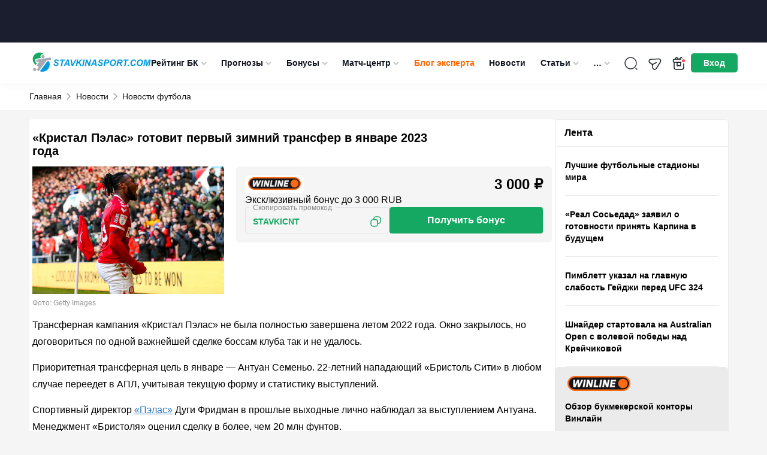

--- FILE ---
content_type: text/html; charset=UTF-8
request_url: https://stavkinasport.com/pelas-gotovit-zimnij-transfer/
body_size: 206931
content:
<!DOCTYPE html>
<html lang="ru-RU"
	prefix="og: https://ogp.me/ns#" >
<head>
    <meta charset="UTF-8">
    <meta http-equiv="X-UA-Compatible" content="IE=edge"/>
    <meta name="viewport" content="width=device-width,user-scalable=no"/>
		<title>Боссы «Кристал Пэлас» определились с первым зимним трансфером</title>    <link rel="apple-touch-icon" sizes="180x180" href="https://stavkinasport.com/wp-content/themes/stavkinasport.com/favicon/apple-touch-icon.png">
    <link rel="icon" type="image/png" sizes="32x32" href="https://stavkinasport.com/wp-content/themes/stavkinasport.com/favicon/favicon-32x32.png">
    <link rel="icon" type="image/png" sizes="16x16" href="https://stavkinasport.com/wp-content/themes/stavkinasport.com/favicon/favicon-16x16.png">
    <link rel="manifest" crossorigin="use-credentials" href="https://stavkinasport.com/wp-content/themes/stavkinasport.com/favicon/site.webmanifest">
    <link rel="mask-icon" href="https://stavkinasport.com/wp-content/themes/stavkinasport.com/favicon/safari-pinned-tab.svg" color="#5bbad5">
    <meta name="msapplication-TileImage" content="https://stavkinasport.com/wp-content/themes/stavkinasport.com/favicon/mstile-150x150.png">
    <meta name="msapplication-square150x150logo" content="https://stavkinasport.com/wp-content/themes/stavkinasport.com/favicon/mstile-150x150.png">
    <meta name="msapplication-TileColor" content="#00aba9">
    <meta name="theme-color" content="#ffffff">

    		
	
	        
    
			                															            <script>
                window.dataLayer = window.dataLayer || [];
                window.dataLayer.push( {
                    'event': 'pageType',
                    'pageCategory': 'Новости',
                    'pageName': '«Кристал Пэлас» готовит первый зимний трансфер в январе 2023 года'
                } );
            </script>
        					
    
    
    
    
    
    
    
    
    
            <link rel="preload" href="https://stavkinasport.com/wp-content/themes/stavkinasport.com/fonts/fontello/fontello.woff2?ver=1.0" as="font" type="font/woff2" crossorigin>
<style>@font-face{font-family:"fontello";font-style:normal;font-weight:normal;font-display:swap;src:url(https://stavkinasport.com/wp-content/themes/stavkinasport.com/fonts/fontello/fontello.woff2?ver=1.0) format("woff2"),url("https://stavkinasport.com/wp-content/themes/stavkinasport.com/fonts/fontello/fontellowoff?ver=1.0") format("woff");}</style><style>html,body,div,span,applet,object,iframe,h1,h2,h3,h4,h5,h6,p,blockquote,pre,a,abbr,acronym,address,big,cite,code,del,dfn,em,img,ins,kbd,q,s,samp,small,strike,strong,sub,sup,tt,var,b,u,i,center,dl,dt,dd,ol,ul,li,fieldset,form,label,legend,table,caption,tbody,tfoot,thead,tr,th,td,article,aside,canvas,details,embed,figure,figcaption,footer,header,hgroup,menu,nav,output,ruby,section,summary,time,mark,audio,video { margin: 0; padding: 0; border: 0; font-size: 100%; vertical-align: baseline;} article,aside,details,figcaption,figure,footer,header,hgroup,menu,nav,section { display: block;} body { line-height: 1;} body.header-navigation-opened { overflow: hidden;} ol,ul { list-style: none;} blockquote,q { quotes: none;} blockquote:before,blockquote:after,q:before,q:after { content: none;} table { border-collapse: collapse; border-spacing: 0;} a { text-decoration: none;} a:active,a:focus,a:hover { transition: 0.3s; transition-property: all; text-decoration: none;} * { box-sizing: border-box;} input { border: none; -webkit-appearance: none; outline: none;} input:hover,input:focus { -webkit-appearance: none; outline: none;} select { outline: none; border: none;} html,body { margin: 0; padding: 0;} body { font-family: "-apple-system",BlinkMacSystemFont,Arial,sans-serif; background: #fff; color: #000; font-size: 14px; background-color: #F5F5F5;} body.menu-active { max-height: 100%; overflow: hidden;} a { color: #455A6F;} a:hover {} input,textarea,select,button { font-family: inherit;} select { cursor: pointer;} button { border: none; cursor: pointer; background: transparent; padding: 0; margin: 0; outline: none; -webkit-appearance: none;} button:hover,button:focus { outline: none;} input[type="text"],input[type="email"],input[type="password"],input[type="date"] { width: 100%; height: 32px; border: 1px solid #000; padding: 5px 10px;} textarea { resize: none; width: 100%;} iframe { border: 0} embed,iframe { display: block; margin-left: auto; margin-right: auto} .clearfix::after { display: table; content: ''; clear: both;} .uppercase { text-transform: uppercase;} .black { font-weight: 900;} .bold { font-weight: bold;} .semibold { font-weight: 600;} .nowrap { white-space: nowrap;} .relative { position: relative;} .text-center { text-align: center;} .pull-left { float: left;} .pull-right { float: right;} .alignleft { text-align: left; margin: 0 auto; display: block;} .aligncenter { text-align: center; margin: 0 auto; display: block;} .alignright { text-align: right; margin: 0 auto; display: block;} .wrapper { width: 100%; margin: 0 auto; padding: 0 15px;} .wrapper:after { content: ""; display: block; clear: both;}body > .wrapper { padding-top: 15px;} .background-image__wrapper { display: none; position: absolute; top: 55px; left: 0; right: 0; bottom: 0; z-index: 0;} .background-image { position: sticky; top: 0; background-position: 50% 0; background-repeat: no-repeat; min-height: 100vh; display: block; width: 100%; background-size: 100% auto;} @media (min-width: 1530px) { body.branding .wrapper { z-index: 1; position: relative; } .background-image__wrapper { display: block; } body.branding > .wrapper { position: relative; z-index: 1; padding: 30px 15px 0; background-color: #fff; } body.branding > .footer { z-index: 1; position: relative; } body.branding .breadcrumb { position: relative; z-index: 2; border-bottom: 1px solid #efefef; margin: 0 auto; padding: 0 15px; width: 1182px; }} .progress-bar { width: 60px; height: 60px; transform: rotate(-90deg);} .progress-bar__default { stroke: #008431; stroke-width: 1.8; fill: transparent; cx: 16; cy: 16; r: 15.9155;} .progress-bar__progress { stroke: #fff; stroke-width: 1.8; stroke-linecap: round; fill: transparent; cx: 16; cy: 16; r: 15.9155; stroke-dasharray: 100 100;} .btn-accordion { position: relative; display: block; background-color: #e2e2e2; font-size: 16px; line-height: 21px; color: #000000; padding: 15px 20px;} .btn-accordion:after { content: ''; position: absolute; right: 16px; top: 21px; display: block; width: 15px; height: 8px; background: url('https://stavkinasport.com/wp-content/themes/stavkinasport.com/img/arrow-down.png') no-repeat center center; transform: rotate(180deg);} .btn-accordion.active:after { transform: rotate(0deg);} .bookmaker-description { padding: 20px; background: #FFFFFF; border: 1px solid #EBEBEB; margin-bottom: 15px; border-radius: 5px;} .branding .bookmaker-description { border: none; padding: 20px 5px 0;} .bookmaker-description:after { content: ''; clear: both; width: 100%; display: block;} .bookmaker-description__last-update { margin: -10px 0 15px; font-size: 14px; line-height: 16px; color: #888888;}.single__video-button ~ .bookmaker-items__header__last-update,.single__video-button ~ .bookmaker-description__last-update { margin: 0 0 15px;} .single__video-button { margin: 0 0 14px !important;}.single-bookmakers .bookmaker-description_poleznoe .social-share,.single-bookmakers .bookmaker-description_novosti .social-share { margin-bottom: 0;} .single-bookmakers .bookmaker-description_otzyvy .social-share { margin-top: 20px; margin-bottom: 0;} .bookmaker-description__header { display: flex; flex-direction: column;} .bookmaker-description__header-button { display: flex; align-items: center; justify-content: center; height: 35px; margin-top: -5px; margin-bottom: 20px; font-size: 14px; line-height: 21px; font-weight: 600; border-radius: 5px;} .bookmaker-description__header-button--green { color: #ffffff; background-color: #15A863;} .bookmaker-description__header-button--green:hover { background: #1CBF72;} .bookmaker-description__content .post-image { float: none; margin: 0 0 10px 0; width: 100%;} .bookmaker-description__content .post-image.has_league { display: none;} .bookmaker-description__content .post-image img { width: 100%;} .post-header { display: flex; flex-direction: column; margin-bottom: 15px; clear: both;} .post-image--with-bk { margin: 0 0 15px;} body.home .main { width: 100%;}body.home .main { background: transparent; border: none;}.main .h1,.main h1 { font-size: 20px; line-height: 1.1em;} .main .h2,.main h2 { font-size: 20px; line-height: 30px;} .main .h3,.main h3 { font-size: 18px; line-height: 30px;} .main .h4,.main h4 { font-size: 16px; line-height: 24px;} .main .h5,.main h5 { font-size: 14px; line-height: 21px;} .main .h6,.main h6 { font-size: 12px; line-height: 18px;} .main .h1,.main .h2,.main .h3,.main .h4,.main .h5,.main .h6,.main h1,.main h2,.main h3,.main h4,.main h5,.main h6 { font-weight: bold; color: #000000; margin-bottom: 15px; display: inline-block; width: 100%;} .main p { font-size: 16px; line-height: 28px; color: #000000; margin-bottom: 15px;} .main p:last-child { margin-bottom: 0;} .main iframe { max-width: 100%;} .main strong { font-weight: bold;} .content-buttons { display: flex; align-items: center; justify-content: center; margin-bottom: 15px;} .content-button { display: inline-flex; align-items: center; justify-content: center; height: 40px; padding: 0 40px; font-size: 16px; line-height: 28px; font-weight: bold; color: #ffffff; background-color: #15A863; border: 1px solid #15A863; border-radius: 5px;} .content-button:hover { background-color: #1CBF72; border-color: #1CBF72;} .sidebar { display: block; margin: 0 0 15px;} .sidebar_top { margin: 0 0 15px;} .btn { cursor: pointer; font-weight: bold; font-style: normal; font-weight: bold; font-size: 16px; line-height: 20px; color: #FFFFFF; background: #eee; display: inline-flex; padding: 12px 22px; justify-content: center; align-items: center; text-align: center; border-radius: 5px;} .btn--hidden { display: none;} .btn-green { background: #15A863;} .btn-green:hover { background: #1CBF72;} .btn-green:focus { background: #148B53;} .btn-gray { color: #5E6366; background: #F1F3F4; border: 1px solid #C6CACC;} .btn-gray:hover { background: #1F8EFE; border-color: #1F8EFE; color: #fff;} .btn-gray:focus { background: #0059B2; border-color: #0059B2; color: #fff;} .btn-blue { color: #fff; background: #0059B2; border: 1px solid #0059B2;} .btn-blue:hover { background: #367BF5; border-color: #367BF5; color: #fff;} .btn-blue:focus { background: #0034BB; border-color: #0034BB; color: #fff;} .duplicate-block {} .duplicate-block_desktop { display: none;} .duplicate-block:before { content: ''; clear: both; display: block; width: 100%;}.post-bk-sidebar__desktop { display: none;}.image-caption { color: #959595; font-size: 12px; padding: 7px 0; width: 100%;}.flex-column { display: flex; flex-direction: column;}.page-items { order: -1; display: flex; flex-direction: column;}.page-items .snippet-table { order: 10; padding: 1px 0;}.snippet-table.bookmaker-description .snippet-table-date { padding: 5px 15px;}.sns-container { max-width: 1230px; padding: 0 15px; position: relative; z-index: 5; margin: 0 auto; background-color: #f5f5f5;}.bookmaker-description__content .home-statistic { margin: 15px 0;} .social-share__container { display: flex; flex-wrap: wrap; font-size: 12px; align-items: center; font-weight: bold; margin: 0 0 15px; gap: 4px;}.social-share__container .social-share-item { width: 25px; height: 25px; background-color: #081525; color: #fff; border-radius: 50%; font-weight: normal; font-size: 12px;}.single-date time { background: #efefef; padding: 5px; font-size: 12px; display: table; margin: 0 0 10px;} .bookmaker_block { margin-bottom: 30px;}.bookmaker_block .bookmaker-description { margin-bottom: 0;}.bookmaker_block .jwplayer { border-radius: 5px;} .bookmaker_block-header { display: flex; justify-content: space-between; align-items: center; margin-bottom: 15px; flex-wrap: wrap; gap: 10px;}.bookmaker_block-header h2,.bookmaker_block-header_title { width: auto; margin: 0; font-size: 18px; line-height: 1.1; color: #000; font-weight: 700;}.bookmaker_block-header_btns { display: flex; align-items: center; gap: 8px;}.bookmaker_block-header_btn { padding: 5px 7px; font-size: 13px; border: 1px solid rgba(0,0,0,.1); border-radius: 5px;}.bookmaker_block-header_btn:hover { background-color: #0059B2; color: #fff;}  .category_menu { display: flex; flex-wrap: wrap; gap: 6px; margin-bottom: 15px;}.category_menu_item { font-size: 13px; line-height: 150%; font-weight: 700; padding: 8px; display: flex; align-items: center; gap: 8px; border-radius: 8px; background: var(--background-main,#F5F5F5); color: var(--blue-1,#0059B2);}a.category_menu_item:hover,.category_menu_item.active { background: var(--blue-1,#0059B2); color: #FFF;}a.category_menu_item:hover span,.category_menu_item.active span { background: var(--background-main,#F5F5F5); color: var(--green-2,#1DBF72);} .category_menu_item span { font-size: 10px; line-height: 12px; padding: 1px 6px; background: var(--green-2,#1DBF72); color: #FFF; border-radius: 5px;} .bookmaker-items-compare { display: flex; align-items: center; gap: 6px; padding: 4px 10px; border-radius: 5px; border: 1px solid rgba(255,255,255,0.20); background: #F5F5F5; color: #636363; cursor: pointer; font-size: 14px; font-weight: 700; line-height: 20px;} .bookmaker-items-compare:hover { background: #15A863; border-color: #15A863; color: #fff;} .bookmaker-items-compare.active { background: #15A863; border-color: #15A863; color: #fff;} .bookmaker-items-compare.active:hover { background: #fff; border-color: #15A863; color: #15A863;} .bookmaker-items-compare-icon { width: 24px; height: 24px; display: none;} .bookmaker-items-compare-icon.off { display: block;} .bookmaker-items-compare.active .bookmaker-items-compare-icon.off { display: none;} .bookmaker-items-compare.active .bookmaker-items-compare-icon.on { display: block;} .bookmaker-items-compare-count { border-radius: 50%; background: #fff; color: #15A863; font-size: 10px; font-weight: 700; line-height: 1; display: none; width: 16px; height: 16px; display: flex; align-items: center; justify-content: center;} .bk_item_compare { border-radius: 4px; border: 1px solid #E3E4E8; color: #636363; cursor: pointer; padding: 10px 5px; height: 40px;} .bk_item_compare:hover { border-color: #15A863; background: #15A863; color: #fff;} .bk_item_compare.compared { background: #15A863; color: #fff;} .bk_item_compare.compared:hover { background: #fff; color: #15A863; border-color: #15A863;} .bk_item_compare-empty { width: 28xp; min-width: 28px;} .bk_item_compare-icon { width: 16px; height: 16px; display: none;} .bk_item_compare-icon.off { display: block;} .bk_item_compare.compared .bk_item_compare-icon.off { display: none;} .bk_item_compare.compared .bk_item_compare-icon.on { display: block;} .wp-story-tooblar { display: none!important;} @media screen and (min-width: 360px) { .post-bk__button { font-size: 14px; }} @media screen and (min-width: 576px) { .bookmaker-description__header { flex-direction: row; } .bookmaker-description__header-button { flex-shrink: 0; width: 130px; margin: 0 0 0 15px; } .post-header { flex-direction: row; } .post-image--with-bk { flex-shrink: 0; width: 182px !important; margin: 0 15px 0 0 !important; } .post-bk__label { height: 33px; } .post-bk__content { display: flex; flex-direction: column; justify-content: space-between; height: calc(100% - 33px); } .post-bk__rating-suffix { display: inline; } .bk_item_compare { padding: 6px 6px; } .bk_item_compare-icon { width: 24px; height: 24px; } .bk_item_compare-empty { width: 34xp; min-width: 34px; }}.wprv-box__head { margin: 0!important;}.wprv-box__head .wprv-pc a > img { display: none;}#wprv-footer { max-width: 1920px!important; max-height: 135px!important; bottom: 0; z-index: 6; display: none;} .mobile-bottom-menu__is-active #wprv-footer { bottom: 50px;}.wprv-box--custom { margin: 0!important;}.wprv-mobile *:not(.wprv-close) { max-width: none!important;} .auth-popup__content .success { padding: 25px 15px;} .slider_arrow { position: absolute; background-image: url("data:image/svg+xml,%3Csvg viewBox='0 0 15 9' fill='none' xmlns='http://www.w3.org/2000/svg'%3E%3Cpath d='M12.5215 0L15 0L7.56622 8.25L0 0L2.49503 0L7.56622 5.74467L12.5215 0Z' fill='%23000'/%3E%3C/svg%3E"); background-color: #fff; background-position: center; background-repeat: no-repeat; background-size: 15px 15px; width: 30px; height: 30px; top: calc(50% - 20px); opacity: 0.7; border-radius: 50%; z-index: 2; cursor: pointer; border: 1px solid #081525;}.slider_arrow:hover { opacity: 1;}.slider_arrow_prev { left: 0px; transform: rotate(90deg);}.slider_arrow_next { left: calc(100% - 30px); transform: rotate(-90deg);} @media(min-width: 576px) { .slider_arrow_2 { display: none; }} @media screen and (min-width: 768px) { .duplicate-block_mobile { display: none; } .duplicate-block_desktop { display: block; } .bookmaker-description__content .post-image.has_league { display: block; } .post-image--with-bk { width: 278px !important; } .single-date { position: absolute; right: 0; top: 0; } .bookmaker-description__content { position: relative; } .single__h1 { padding: 0 170px 0 0; } .slider_arrow_3 { display: none; } .slider_arrow_prev { left: -10px; } .slider_arrow_next { left: calc(100% - 20px); }} @media screen and (min-width: 1024px) { .wrapper { width: 1024px; padding: 0 12px; } .bookmaker-description__content .post-image { float: left; margin: 0 10px 10px 0; width: 320px; } .news_ad { display: flex; gap: 15px; justify-content: space-between; align-items: flex-start; }} @media screen and (min-width: 1140px) { .wrapper { width: 1140px; } .wrapper-bookmaker { display: flex; gap: 15px; } .post-bk-sidebar__mobile { display: none; } .post-bk-sidebar__desktop { display: block; } .bookmaker-description--post-nav { display: none; } .bookmaker-description .btn-accordion { display: none; } .main { float: left; width: calc(100% - 305px); margin-bottom: 15px; } .wrapper-bookmaker .main { float: none; } .main.main_full { float: none; width: 100%; } .sidebar { float: right; width: 290px; padding: 0; margin-bottom: 15px; } .wrapper-bookmaker .sidebar { float: none; } .bookmaker-description__content { padding: 0; } .post-image--with-bk { width: 320px !important; } .post-bk__content { padding: 15px; } } @media screen and (min-width: 1280px) { .wrapper { width: 1182px; padding: 0; } #wprv-footer { max-height: 135px!important; bottom: 0; } .mobile-bottom-menu__is-active #wprv-footer { bottom: 0; }}
body { position: relative; } #wpadminbar { position: fixed !important; } .cursor-pointer { cursor: pointer; } .inline-block { display: inline-block; } .blogs-rules:not(.active) { display: none !important; } img { width: auto; } iframe { max-width: 100%; } .girls-slider__item-image { max-width: 100%; } .kws__table { overflow-x: auto; padding: 1px 0; } .main .kws__table { display: inline-block; max-width: 100%; width: 100%; } #gtx-trans { display: none; } .header.new_year { height: 76px; padding-bottom: 36px; } .menu-item.green > a { color: #8bf5c3; } .wprv-box.wprv-box__head { display: none; } @media screen and (min-width: 768px) { .wprv-box.wprv-box__head { display: flex; } } .admin-bar .header { top: 0; } .header-menu-calculator--mobile:before { margin: 0 14px 0 0; } .ar-image__home-header { width: 100%; position: relative; background: #081525; padding-bottom: calc(120 / 732 * 100%); } @media (min-width: 721px) { .ar-image__home-header { padding-bottom: calc(80 / 1140 * 100%); } } .ar-image__home-header .g-mobile { position: absolute; top: 0; bottom: 0; left: 0; right: 0; } .ar-image__home-header .g-desktop { position: absolute; top: 0; bottom: 0; left: 0; right: 0; } .header { display: flex; align-items: center; height: 49px; justify-content: space-between; position: relative; overflow: visible; padding: 4px 15px; width: 100%; z-index: 999; background: #fff; color: #0F151E; gap: 33px; box-shadow: 0px 4px 15px 0px rgba(0,0,0,0.03); } .header .wrapper { display: flex; align-items: center; justify-content: space-between; gap: 5px; } .header .wrapper:after { content: none; } .header-toggler { height: 55px; flex: none; align-items: center; display: flex; justify-content: center; font-size: 18px; } .header-user__dropdown .header-user__download-book { font-size: 13px; line-height: 16px; margin: -7px 0 12px; text-decoration: underline; } .header-user__dropdown .header-user__download-book:hover { text-decoration: none; } .header-toggler .fa-menu { display: block; } .header-toggler.active .fa-menu { display: none; } .header-toggler .fa-cancel { display: none; } .header-toggler.active .fa-cancel { display: block; } .header-bonus { display: none; width: 40px; height: 55px; color: #fff; flex: none; position: relative; cursor: pointer; background-image: url("data:image/svg+xml;charset=UTF-8,%3csvg xmlns='http://www.w3.org/2000/svg' width='24' height='24' fill='none'%3e%3cpath stroke='%230F151E' stroke-linecap='round' stroke-linejoin='round' stroke-miterlimit='10' stroke-width='1.5' d='M19.97 10h-16v8c0 3 1 4 4 4h8c3 0 4-1 4-4v-8ZM21.5 7v1c0 1.1-.53 2-2 2h-15c-1.53 0-2-.9-2-2V7c0-1.1.47-2 2-2h15c1.47 0 2 .9 2 2ZM11.64 5H6.12a.936.936 0 0 1 .03-1.3l1.42-1.42a.96.96 0 0 1 1.35 0L11.64 5ZM17.87 5h-5.52l2.72-2.72a.96.96 0 0 1 1.35 0l1.42 1.42c.36.36.37.93.03 1.3Z'/%3e%3cpath stroke='%230F151E' stroke-linecap='round' stroke-linejoin='round' stroke-miterlimit='10' stroke-width='1.5' d='M8.94 10v5.14c0 .8.88 1.27 1.55.84l.94-.62a1 1 0 0 1 1.1 0l.89.6a.997.997 0 0 0 1.55-.83V10H8.94Z'/%3e%3ccircle cx='19.5' cy='7.5' r='3.5' fill='%23FF4747' stroke='%23fff' stroke-width='2'/%3e%3c/svg%3e"); background-position: center; background-repeat: no-repeat; background-size: 24px; } .header-logo { text-align: center; padding: 0; margin: 0; } .header-logo img { height: 40px; width: auto; } .header-search { position: absolute; z-index: 10; margin: 0 0 0 auto; width: 100%; padding: 15px; top: 49px; background-color: #04376b; display: none; left: 0; } .header-navigation-opened .header-search { display: block; } .header-navigation-opened .header .wrapper { z-index: 50; } .header-search__form { right: 8px; top: 7px; width: 100%; border-radius: 5px; border: 1px solid rgba(255,255,255,0.25); height: 40px; display: flex; background-color: #fff; } .header-search__form.active { display: flex; } input[type="text"].header-search__text { border: 0; padding: 0 10px; background-color: transparent; outline: none; width: calc(100% - 41px); color: #000; height: 40px; line-height: 40px; font-size: 16px; } input[type="text"].header-search__text::placeholder { color: #000; opacity: 0.7; } input[type="text"].header-search__text:focus { outline: none; } .header-search__submit { height: 39px; background-color: transparent; color: #fff; width: 37px; margin-left: 4px; font-size: 22px; background-repeat: no-repeat; background-position: center; background-size: 22px; background-image: url("data:image/svg+xml;charset=UTF-8,%3csvg width='22' height='22' fill='none' xmlns='http://www.w3.org/2000/svg'%3e%3cpath d='m21.866 20.57-6.391-6.391a8.664 8.664 0 0 0 1.942-5.47C17.417 3.906 13.51 0 8.708 0 3.907 0 0 3.907 0 8.708c0 4.802 3.907 8.709 8.708 8.709 2.072 0 3.974-.73 5.47-1.942l6.392 6.39c.179.18.469.18.648 0l.648-.647a.458.458 0 0 0 0-.648ZM8.708 15.583a6.883 6.883 0 0 1-6.875-6.875 6.883 6.883 0 0 1 6.875-6.875 6.883 6.883 0 0 1 6.875 6.875 6.883 6.883 0 0 1-6.875 6.875Z' fill='%23000'/%3e%3c/svg%3e"); } .header-search__submit:focus { outline: none; } .header-search__close { font-size: 21px; color: #000; line-height: 32px; margin-right: 13px; } .header-navigation { display: none; position: absolute; top: 110px; width: 100%; height: calc(100vh - 55px); background-color: #04376b; overflow-x: auto; padding-bottom: 170px; } .admin-bar .header-navigation { height: calc(100vh - 55px - 46px); } .header-navigation.active { display: block; } .header-navigation__menu { width: 100%; } .header-navigation__menu ul { text-align: left; } .header-navigation__menu .sub-menu { display: none; padding-left: 20px; } .header-navigation__menu li { position: relative; } .header-navigation__menu li.current-menu-ancestor,.header-navigation__menu li.current-menu-parent,.header-navigation__menu li.current-menu-item,.header-navigation__menu li:hover { background: #082E54; } .header-navigation__menu li.current-menu-ancestor > a,.header-navigation__menu li.current-menu-parent > a,.header-navigation__menu li.current-menu-item > a,.header-navigation__menu li:hover > a { color: #FFD056; } .header-navigation__menu li.current-menu-ancestor > a i,.header-navigation__menu li.current-menu-parent > a i,.header-navigation__menu li.current-menu-item > a i { transform: rotate(180deg); } .header-navigation__menu a { font-style: normal; font-weight: normal; font-size: 18px; line-height: 24px; color: #FFFFFF; padding: 10px 15px; display: block; } .header-navigation__menu a i { display: none; } .header-navigation__menu .sub-menu a { display: flex; align-items: center; justify-content: space-between; font-size: 16px; } .header-navigation__menu .menu-item-has-children > a i { display: inline-block; float: right; font-size: 10px; position: relative; right: -2px; color: #C4C4C4; font-weight: 400; } .header-navigation__menu li.current-menu-ancestor > .sub-menu,.header-navigation__menu li.current-menu-parent > .sub-menu,.header-navigation__menu li.current-menu-item > .sub-menu { display: block; } .header-menu-girls,.header-menu-telegram,.header-menu-calculator { font-size: 18px; color: #fff; } .header-menu-girls--mobile,.header-menu-calculator--mobile,.header-menu-telegram--mobile { display: flex; align-items: center; padding: 10px 15px; margin-left: -0.2em; } .header-menu-telegram--mobile { margin-bottom: 14px; } .header-menu-telegram--mobile:before { margin: 0 14px 0 0; } .header-menu-calculator--desktop { display: none; } .header-menu-calculator--mobile { align-items: flex-end; } .header-menu-girls > svg,.header-menu-calculator > svg { display: block; fill: #FFFFFF; } .header-menu-girls:hover > svg,.header-menu-calculator:hover > svg { opacity: 0.7; } .header-menu-calculator--desktop > svg { width: 20px; height: 20px; } .header-menu-girls--mobile svg,.header-menu-calculator--mobile svg { width: 24px; height: 24px; margin-right: 10px; } .header-menu-calculator--mobile > i:before { margin: 0; } .header-buttons { display: flex; align-items: center; gap: 5px; } .header-search__btn { display: flex; width: 55px; height: 55px; color: #fff; flex: none; align-items: center; justify-content: center; font-size: 18px; position: relative; background-image: url("data:image/svg+xml;charset=UTF-8,%3csvg xmlns='http://www.w3.org/2000/svg' width='24' height='24' fill='none'%3e%3cpath stroke='%23292D32' stroke-linecap='round' stroke-linejoin='round' stroke-width='1.5' d='M11.5 21a9.5 9.5 0 1 0 0-19 9.5 9.5 0 0 0 0 19ZM22 22l-2-2'/%3e%3c/svg%3e"); background-position: center; background-repeat: no-repeat; background-size: 24px; } .header-search__btn:hover { opacity: 0.7; } .header-search__btn span { display: none; font-style: normal; font-weight: normal; font-size: 14px; line-height: 21px; color: #FFFFFF } .header-user { height: 35px; width: 28px; flex: none; align-items: center; justify-content: center; font-size: 20px; position: relative; margin: 0; transition: 0.2s; } .header-user span { display: none; font-style: normal; font-weight: normal; font-size: 14px; line-height: 21px; color: #FFFFFF } .header-user__dropdown { display: none; padding: 10px 15px 0; background: #04376B; box-shadow: 0px 4px 4px rgba(0,0,0,0.1); text-align: right; position: absolute; top: 100%; right: 0; min-width: 140px; } .header-user__dropdown.active { display: block; } .header-user__dropdown a { text-align: right; display: block; font-style: normal; font-weight: normal; font-size: 18px; line-height: 30px; color: #FFFFFF; text-decoration: none; margin-bottom: 10px; white-space: nowrap; } .header-user__dropdown a:hover { text-decoration: underline; } .header-user__dropdown a.header-user__exit { display: inline-block; background: #0059B2; border-radius: 5px; padding: 6px 10px; font-style: normal; font-weight: bold; font-size: 14px; line-height: 21px; text-align: center; color: #FFFFFF; } .header-user__dropdown a.header-user__exit:hover { background: #1F8EFE; text-decoration: none; } .header-navigation__bonuses { padding: 0 15px; } .header-navigation__bonuses_main { padding: 15px; border-radius: 5px; background: linear-gradient(180deg,#F4F5F7 0%,#FFF 100%); box-shadow: 0px 5px 15px 0px rgba(0,0,0,0.15); min-width: 360px; } .header-navigation__bonuses_main::after { content: ''; width: 0; height: 0; display: block; position: absolute; z-index: 10; border-left: 10px solid transparent; border-right: 10px solid transparent; margin-left: -10px; left: 50%; border-bottom: 10px solid #FFF; top: -10px; } .btn-red { background-color: #FF4747; } .btn-red:hover { background-color: #ff6c6c; } .btn-red:active { background-color: #cd2d2d; } .header-navigation__sep { color: #fff; font-size: 18px; display: flex; align-items: center; justify-content: center; align-self: center; margin: 0 10px; } .header-navigation__bonuses__title { font-weight: 700; font-size: 14px; line-height: 18px; color: #FFF; } .header-navigation__bonuses_main .header-navigation__bonuses__title { color: #131313; } .header-navigation__bonuses__item { display: flex; padding: 10px 0; border-bottom: 1px solid rgba(245,245,245,0.2); justify-content: space-between; align-items: center; gap: 7px; } .header-navigation__bonuses__image { width: 92px; height: 35px; background: #F5F5F5; border-radius: 5px; flex: none; } .header-navigation__bonuses__image a { display: block; padding: 5px; height: 100%; width: 100%; } .header-navigation__bonuses__image img { width: 100%; height: 100%; object-fit: contain; } .header-navigation__bonuses__bonus { font-style: normal; font-weight: bold; font-size: 14px; line-height: 14px; color: #FFFFFF; display: flex; align-items: center; width: 100%; } .header-navigation__bonuses__bonus a { color: #FFFFFF; display: flex; } .header-navigation__bonuses__bonus i { font-size: 14px; color: #FF4747; margin-right: 5px; } .header-navigation__bonuses__bonus span span { display: none; } .header-navigation__bonuses__action { font-style: normal; font-weight: bold; font-size: 14px; line-height: 21px; color: #FFFFFF; background: #15A863; border: 1px solid #15A863; box-sizing: border-box; border-radius: 5px; padding: 7px 12px; } .header-navigation__bonuses__more { display: block; text-align: center; font-style: normal; font-weight: bold; font-size: 14px; line-height: 16px; text-decoration: underline; color: #FFFFFF; padding: 15px 0; } .header-navigation__bonuses_main .header-navigation__bonuses__more { color: #000; } .header-navigation__bonuses__more i { float: right; } /* Best bonus (only mobile) */ .header-navigation__bonuses--mobile { padding: 0 5px 15px; background-color: #0059B2; width: 100%; } .header-navigation__bonuses__title--mobile { display: flex; align-items: center; justify-content: center; position: relative; width: 133px; height: 25px; margin: 0 auto 5px; padding: 0; font-size: 18px; line-height: 18px; background-color: #014C96; border: 0; } .header-navigation__bonuses__title--mobile:before,.header-navigation__bonuses__title--mobile:after { content: ""; position: absolute; top: 0; width: 25px; height: 100%; background-color: #014C96; } .header-navigation__bonuses__title--mobile:before { left: -8px; transform: skew(30deg); } .header-navigation__bonuses__title--mobile:after { right: -8px; transform: skew(-30deg); } .header-navigation__bonuses__title-text--mobile { position: relative; z-index: 1; } .header-navigation__bonuses__item--mobile { justify-content: space-between; padding: 0 0 10px; border: 0; gap: 10px; } .header-navigation__bonuses__bonus--mobile { display: flex; align-items: flex-start; flex-direction: column; width: auto; flex-grow: 1; } .header-navigation__bonuses__image--mobile { width: 80px; height: 40px; } .header-navigation__bonuses__bonus-type--mobile { margin-bottom: 5px; font-size: 14px; line-height: 18px; font-weight: normal; } .header-navigation__bonuses__bonus-link--mobile { display: flex; align-items: center; font-size: 14px; line-height: 14px; } .header-navigation__bonuses__bonus-link--mobile > i { margin-right: 10px; font-size: 20px; } .header-navigation__bonuses__bonus-link--mobile > i:before { margin: 0; } .header-navigation__bonuses__action--mobile { display: flex; align-items: center; justify-content: center; flex-shrink: 0; width: 85px; height: 40px; padding: 0; font-size: 15px; } .header-navigation__bonuses__action--mobile:hover { background-color: #1CBF72; } /* END Best bonus (only mobile) */ /* Header TOP predict (only mobile) */ .header-navigation__predicts { margin: 10px 15px 15px; padding: 0 5px 5px; background-color: #1869B9; border-radius: 5px; } .header-navigation__predicts__title { display: flex; align-items: center; justify-content: center; position: relative; width: 133px; height: 25px; margin: 0 auto 7px; padding: 0; font-size: 18px; line-height: 18px; font-weight: bold; color: #ffffff; background-color: #014C96; border: 0; } .header-navigation__predicts__title:before,.header-navigation__predicts__title:after { content: ""; position: absolute; top: 0; width: 25px; height: 100%; background-color: #014C96; } .header-navigation__predicts__title:before { left: -8px; transform: skew(30deg); } .header-navigation__predicts__title:after { right: -8px; transform: skew(-30deg); } .header-navigation__predicts__title-text { position: relative; z-index: 1; } .header-navigation__predicts__item { } .header-navigation__predicts__item-info { } .header-navigation__predicts__item-info-cols { display: flex; align-items: flex-start; align-items: center; justify-content: space-between; } .header-navigation__predicts__item-info-col { width: calc(100% - 86px); } .header-navigation__predicts__item-info-col--center { flex-shrink: 0; width: 86px; margin: 0 5px; } .header-navigation__predicts__item-team { font-size: 12px; line-height: 20px; font-weight: bold; text-align: center; color: #ffffff; word-break: break-word; } .header-navigation__predicts__item-team-link { color: #ffffff; } .header-navigation__predicts__item-team-link:hover { text-decoration: underline; } .header-navigation__predicts__item-sport { display: flex; align-items: center; justify-content: center; position: relative; width: 70px; height: 44px; margin: 0 auto 5px; } .header-navigation__predicts__item-sport-icon { position: absolute; top: 0; left: 0; display: block; width: 100%; height: 100%; } .header-navigation__predicts__item-sport-value { display: inline-block; position: relative; padding: 1px 2px; font-size: 12px; line-height: 16px; font-weight: bold; color: #ffffff; background: linear-gradient(0deg,#086E3E,#086E3E),#9ED25E; border-radius: 2px; } .header-navigation__predicts__item-date { font-size: 14px; line-height: 20px; font-style: italic; white-space: nowrap; text-align: center; color: #ffffff; } .header-navigation__predicts__item-bet { display: flex; align-items: center; justify-content: space-between; margin-top: 5px; padding: 4px; background-color: #ffffff; border-radius: 5px; } .header-navigation__predicts__item-bk-logo { width: 75px; height: 25px; } .header-navigation__predicts__item-bk-logo-link { display: block; height: 100%; width: 100%; } .header-navigation__predicts__item-bk-logo img { width: 100%; height: 100%; object-fit: contain; } .header-navigation__predicts__item-coef { font-size: 14px; line-height: 24px; font-weight: bold; color: #15A863; } .header-navigation__predicts-action { display: flex; align-items: center; justify-content: center; width: 120px; height: 30px; font-size: 14px; line-height: 24px; font-weight: bold; color: #ffffff; background-color: #FF4747; border-radius: 5px; } .header-menu-telegram:before { content: '\f2c6'; font-family: 'fontello'; } .header-menu-telegram--desktop { background-image: url("data:image/svg+xml;charset=UTF-8,%3csvg xmlns='http://www.w3.org/2000/svg' width='24' height='24' fill='none'%3e%3cpath stroke='%230F151E' stroke-linecap='round' stroke-linejoin='round' stroke-width='1.5' d='M7.5 14c-.248-.49-.38-.848-.85-1.159l-3.023-1.995C1.033 9.133 2.157 5.1 5.264 4.98l13.087-.512c2.575-.1 4.205 2.723 2.83 4.902l-6.987 11.077c-1.662 2.623-5.711 1.589-5.897-1.514l-.217-3.616c-.027-.442-.385-.933-.58-1.318Zm0 0 6.694-3.5'/%3e%3c/svg%3e"); background-position: center; background-repeat: no-repeat; background-size: 24px; display: none; width: 40px; height: 55px; min-width: 40px; } .header-menu-calculator--desktop { background-position: center; background-repeat: no-repeat; background-size: 17px; display: none; width: 40px; height: 55px; background-image: url("data:image/svg+xml;charset=UTF-8,%3csvg width='17' height='21' fill='none' xmlns='http://www.w3.org/2000/svg'%3e%3cpath d='M2.125 0C.951 0 0 .94 0 2.1v16.8C0 20.06.95 21 2.125 21h12.75C16.049 21 17 20.06 17 18.9V2.1C17 .94 16.05 0 14.875 0H2.125Zm0 2.1h12.75v2.1H2.125V2.1Zm0 4.2h12.75v12.6H2.125V6.3ZM4.25 8.4v2.1h2.125V8.4H4.25Zm3.188 0v2.1h2.125V8.4H7.437Zm3.187 0v2.1h2.125V8.4h-2.125ZM4.25 11.55v2.1h2.125v-2.1H4.25Zm3.188 0v2.1h2.125v-2.1H7.437Zm3.187 0v2.1h2.125v-2.1h-2.125ZM4.25 14.7v2.1h2.125v-2.1H4.25Zm3.188 0v2.1h5.312v-2.1H7.437Z' fill='%23fff'/%3e%3c/svg%3e "); } .header-menu-telegram--desktop:hover { opacity: 0.8; } .header-menu-telegram--desktop img { max-width: 24px; } .header__predicts-menu { justify-content: center; flex: 1; background: #081525; display: flex; position: absolute; border-top: 1px solid #1e2d40; top: 55px; left: 0; width: 100%; height: 50px; } .header__predicts-menu-item { font-size: 13px; color: #fff; display: none; align-items: center; justify-content: center; flex-wrap: wrap; position: relative; text-decoration: none !important; padding: 6px 0; max-height: 100%; } .header__predicts-menu-item:first-child { display: flex; } .header__predicts-menu-item-kf.max:after { content: ''; background-image: url("data:image/svg+xml;charset=UTF-8,%3csvg width='20' height='20' fill='none' xmlns='http://www.w3.org/2000/svg'%3e%3cpath d='M4 0h11v20H4z'/%3e%3cpath d='M7.692 7.043C8.444 5.036 8.297 2 8.297 2s2.002.859 3.383 3.222C12.98 7.442 12 9.5 12 9.5c.757-.318 1.095-.823 1.095-1.89C14.17 9.37 15 11.385 15 13.427c0 2.525-2.237 4.568-4.998 4.572C7.237 17.996 5 15.95 5 13.424c0-2.458 1.805-4.014 2.692-6.38Z' fill='%23E17A2D'/%3e%3cpath opacity='.8' d='M8.918 11.457c.418-1.203.336-3.016.336-3.016s4.012 3.055 3.726 6.84c-.113 1.508-1.242 2.735-2.78 2.735-1.536 0-2.782-1.227-2.782-2.735 0-1.472 1.004-2.406 1.5-3.824Z' fill='%23F4E028'/%3e%3c/svg%3e"); background-position: center; width: 15px; height: 20px; background-repeat: no-repeat; background-size: contain; display: inline-block; } .header__predicts-menu-item:hover { text-decoration: underline; } .header__predicts-menu-item:before { content: ''; min-width: 20px; height: 20px; flex: 0 0 20px; margin: 0 5px 0 0; background-size: contain; background-repeat: no-repeat; background-position: center; } .header__predicts-menu-item.prognozy-na-futbol:before { background-image: url("data:image/svg+xml;charset=UTF-8,%3csvg viewBox='0 0 25 24' fill='none' xmlns='http://www.w3.org/2000/svg'%3e%3cg clip-path='url(%23a)'%3e%3cpath d='M10.174 15.246 8.736 10.82l-4-1.343-3.763 2.735a11.475 11.475 0 0 0 2.076 6.393h4.653l2.472-3.36ZM8.736 10.82 12.5 8.084V3.836L8.736 1.101v-.002A11.556 11.556 0 0 0 3.3 5.053l1.437 4.424 4 1.343ZM12.5 3.836v4.248l3.766 2.736 4-1.342 1.437-4.425a11.557 11.557 0 0 0-5.438-3.954V1.1l-3.764 2.735Z' fill='%23FAF7F5'/%3e%3cpath d='m16.266 10.82-1.438 4.426 2.471 3.359h4.653a11.474 11.474 0 0 0 2.077-6.393l-3.764-2.734-4 1.342Z' fill='%23FAF7F5'/%3e%3cpath d='m17.3 18.605-2.472-3.36h-4.654l-2.472 3.36 1.438 4.426v.001c1.063.324 2.191.498 3.36.498 1.17 0 2.299-.174 3.362-.498l1.437-4.427Z' fill='%23FAF7F5'/%3e%3cpath d='m8.736 10.82 1.438 4.426h4.654l1.438-4.426L12.5 8.084 8.736 10.82ZM12.5 3.836l3.766-2.735-.001-.002A11.525 11.525 0 0 0 12.5.47a11.525 11.525 0 0 0-3.764.628l-.001.002L12.5 3.836ZM3.299 5.053a11.475 11.475 0 0 0-2.326 7.16l3.763-2.735L3.3 5.053ZM7.702 18.605H3.049a11.552 11.552 0 0 0 6.09 4.427l-1.437-4.427ZM15.861 23.031l.001.001a11.552 11.552 0 0 0 6.09-4.427H17.3l-1.438 4.426ZM24.027 11.697a11.475 11.475 0 0 0-2.324-6.644l-1.438 4.425 3.764 2.734a9.922 9.922 0 0 0-.002-.515Z' fill='%23A0C8FF'/%3e%3cpath d='M12.5.002C5.87-.06.326 5.587.505 12.22c.034 5.67 4.423 10.77 10.029 11.611a.469.469 0 0 0 .079-.93c-.37-.064-.74-.148-1.102-.25L8.222 18.69l2.189-2.975h4.18l2.188 2.975-1.29 3.971c-.36.1-.726.18-1.1.24a.469.469 0 1 0 .16.925c5.662-.92 10.014-6.08 9.95-11.825C24.556 5.45 19.047-.058 12.501.002Zm5.036 18.134-2.188-2.974 1.29-3.973L20.186 10l3.37 2.448c-.061 2.06-.741 4.024-1.861 5.69h-4.158Zm-10.07 0H3.31c-1.122-1.676-1.802-3.648-1.87-5.685l3.375-2.452 3.547 1.19 1.29 3.973-2.188 2.974ZM1.46 11.278c.108-1.881.715-3.65 1.687-5.175l1.038 3.195-2.725 1.98Zm7.827-.28L12.5 8.665l3.214 2.335-1.228 3.778h-3.973L9.287 11Zm11.53-1.7 1.037-3.195a10.763 10.763 0 0 1 1.688 5.175l-2.726-1.98Zm.36-4.144-1.285 3.954-3.546 1.19-3.377-2.452V4.075l3.378-2.453a11.256 11.256 0 0 1 4.83 3.532Zm-5.942-3.883L12.5 3.257 9.767 1.27A10.55 10.55 0 0 1 12.5.939c.938-.01 1.855.106 2.734.332Zm-6.58.35 3.377 2.454v3.77L8.656 10.3l-3.547-1.19-1.284-3.955a11.254 11.254 0 0 1 4.83-3.532ZM4.011 19.075h3.35l1.045 3.213c-1.719-.674-3.226-1.803-4.395-3.213Zm12.585 3.213 1.044-3.213h3.35a11.142 11.142 0 0 1-4.394 3.213Z' fill='%23000'/%3e%3cpath d='M12.5 23.999a.469.469 0 1 0 .001-.937.469.469 0 0 0 0 .937Z' fill='%23000'/%3e%3c/g%3e%3cdefs%3e%3cclipPath id='a'%3e%3cpath fill='%23fff' transform='translate(.5)' d='M0 0h24v24H0z'/%3e%3c/clipPath%3e%3c/defs%3e%3c/svg%3e "); } .header__predicts-menu-item-kf { flex: 0 0 100%; text-align: center; font-weight: bold; color: #86f1be; display: flex; align-items: center; justify-content: center; height: 13px; } .header__predicts-menu-item-date { font-weight: normal; color: #fff; opacity: 0.7; font-size: 12px; margin: 0 0 0 4px; order: 3; } .header__predicts-menu-item.basketbol:before { background-image: url("data:image/svg+xml;charset=UTF-8,%3csvg viewBox='0 0 25 24' fill='none' xmlns='http://www.w3.org/2000/svg'%3e%3cg clip-path='url(%23a)'%3e%3cpath d='M12.202 23.945c6.6 0 11.952-5.351 11.952-11.952 0-6.6-5.351-11.952-11.952-11.952C5.602.041.25 5.392.25 11.993c0 6.6 5.351 11.952 11.952 11.952Z' fill='%23FF7043'/%3e%3cpath d='M19.888 2.853a.502.502 0 0 0-.208-.166C14.503-1.36 7.026-.444 2.978 4.732-1.069 9.91-.153 17.387 5.023 21.434c5.177 4.047 12.655 3.131 16.702-2.045 3.983-5.095 3.167-12.44-1.837-16.536Zm2.395 4.983a14.187 14.187 0 0 0-4.227-2.641 1.915 1.915 0 0 1 1.248-1.468 10.956 10.956 0 0 1 2.98 4.109ZM17.068 4.85a15.183 15.183 0 0 0-2.278-.555c.006-.904.01-1.865.01-2.89 1.288.315 2.508.862 3.598 1.615a3.038 3.038 0 0 0-1.33 1.83Zm-3.307-3.645c0 1.062 0 2.052-.011 2.984a17.127 17.127 0 0 0-2.161-.062 3.668 3.668 0 0 0-1.192-2.26 3.164 3.164 0 0 0-.764-.469c.84-.208 1.703-.314 2.569-.318.522.005 1.043.046 1.559.125ZM7.6 2.112h.01c.75-.095 1.507.1 2.115.547.433.402.717.939.806 1.523a16.704 16.704 0 0 0-7.986 2.745A10.972 10.972 0 0 1 7.6 2.112ZM1.658 9.226a.492.492 0 0 0 .069-.071c1.04-1.635 4.698-3.544 8.914-3.94v.023c0 2.212-2.697 5.3-4.864 7.779a21.807 21.807 0 0 0-3.174 4.162 10.777 10.777 0 0 1-.945-7.954v.001Zm1.687 9.117a.496.496 0 0 0 .023-.114c0-.873 1.623-2.731 3.194-4.528 2.4-2.747 5.12-5.865 5.12-8.463 0-.033-.006-.059-.007-.09a16.417 16.417 0 0 1 2.064.057c-.122 10.566-.84 12.73-3.547 17.442a.47.47 0 0 0-.02.062 10.919 10.919 0 0 1-6.827-4.366Zm7.922 4.515c2.772-4.885 3.404-7.515 3.513-17.523.718.116 1.427.288 2.119.514-.01.139-.021.276-.021.428a16.338 16.338 0 0 0 1.676 6.168c1.107 2.652 2.15 5.16.988 7.599a10.858 10.858 0 0 1-7.34 2.862c-.312 0-.624-.021-.935-.048Zm9.802-4.525c.18-2.126-.697-4.231-1.559-6.286a15.575 15.575 0 0 1-1.592-5.77v-.045a13.153 13.153 0 0 1 4.996 3.727 10.78 10.78 0 0 1-1.845 8.374Z' fill='%2337474F'/%3e%3cpath d='M12.202 23.945C5.602 23.945.25 18.594.25 11.993.25 5.393 5.601.041 12.202.041c6.6 0 11.952 5.351 11.952 11.952-.007 6.598-5.354 11.945-11.952 11.952Zm0-22.865c-6.027 0-10.913 4.886-10.913 10.913s4.886 10.913 10.913 10.913 10.913-4.886 10.913-10.913C23.108 5.969 18.226 1.087 12.202 1.08Z' fill='%23000'/%3e%3cpath d='M23.41 10.251a.52.52 0 0 1-.4-.189 13.695 13.695 0 0 0-11.818-4.894c-4.447.271-8.375 2.28-9.464 3.987a.52.52 0 0 1-.877-.56C2.086 6.66 6.11 4.439 11.129 4.128a14.786 14.786 0 0 1 12.68 5.27.52.52 0 0 1-.401.85l.003.004Z' fill='%23000'/%3e%3cpath d='M2.848 18.749a.52.52 0 0 1-.52-.52c0-1.263 1.523-3.006 3.451-5.212 2.167-2.479 4.864-5.567 4.864-7.78a3.222 3.222 0 0 0-.918-2.578 2.941 2.941 0 0 0-2.115-.547.52.52 0 1 1-.17-1.024 3.943 3.943 0 0 1 2.958.778 4.196 4.196 0 0 1 1.284 3.372c0 2.598-2.72 5.716-5.12 8.463-1.57 1.797-3.194 3.655-3.194 4.528a.52.52 0 0 1-.52.52ZM10.643 23.425a.52.52 0 0 1-.451-.778c3.03-5.27 3.569-7.345 3.569-21.567a.52.52 0 1 1 1.039 0c0 13.883-.416 16.36-3.706 22.085a.52.52 0 0 1-.451.26ZM19.997 20.827a.52.52 0 0 1-.468-.746c1.191-2.45.14-4.97-.974-7.636a16.338 16.338 0 0 1-1.676-6.168c0-3.384 2.53-3.638 2.556-3.638a.527.527 0 0 1 .56.475.52.52 0 0 1-.475.561c-.158.018-1.602.24-1.602 2.599a15.59 15.59 0 0 0 1.597 5.767c1.152 2.762 2.344 5.617.95 8.49a.52.52 0 0 1-.468.296Z' fill='%23000'/%3e%3c/g%3e%3cdefs%3e%3cclipPath id='a'%3e%3cpath fill='%23fff' transform='translate(.25)' d='M0 0h24v24H0z'/%3e%3c/clipPath%3e%3c/defs%3e%3c/svg%3e "); } .header__predicts-menu-item.kibersport:before,.header__predicts-menu-item.prognozy-kibersport:before { background-image: url("data:image/svg+xml;charset=UTF-8,%3csvg viewBox='0 0 25 24' fill='none' xmlns='http://www.w3.org/2000/svg'%3e%3cg clip-path='url(%23a)'%3e%3cpath d='M24.112 15.02c-.06-1.375-.299-2.9-.657-4.335-.36-1.375-.808-2.66-1.346-3.647-2.092-3.676-4.364-3.108-7.084-2.391-.867.21-1.794.448-2.75.538h-.3c-.956-.09-1.883-.329-2.75-.538-2.72-.688-4.992-1.285-7.084 2.421-.538.987-1.017 2.272-1.345 3.647-.36 1.435-.598 2.96-.658 4.335-.06 1.524.09 2.63.418 3.407.33.718.808 1.166 1.435 1.346.568.15 1.226.09 1.913-.21 1.166-.478 2.511-1.494 3.827-2.72.926-.897 2.66-1.345 4.394-1.345s3.468.448 4.394 1.345c1.316 1.226 2.66 2.242 3.827 2.72.687.27 1.345.36 1.913.21.598-.18 1.106-.598 1.435-1.375.328-.748.478-1.854.418-3.408Zm-1.435 2.99c-.18.418-.418.657-.717.746-.329.09-.748.03-1.226-.149-1.046-.418-2.272-1.345-3.467-2.481-1.136-1.136-3.14-1.704-5.142-1.704-2.003 0-4.006.568-5.171 1.644-1.226 1.136-2.452 2.093-3.468 2.481-.478.18-.897.27-1.226.15-.299-.09-.538-.33-.717-.748-.24-.568-.359-1.494-.3-2.87.06-1.285.27-2.75.629-4.125.329-1.285.747-2.48 1.255-3.378 1.644-2.959 3.557-2.48 5.83-1.883.926.24 1.883.479 2.929.568h.449c1.075-.09 2.032-.329 2.959-.568l.06-.015c2.245-.561 4.139-1.035 5.769 1.898.508.897.926 2.063 1.255 3.378.33 1.375.568 2.81.628 4.126.06 1.375-.06 2.301-.329 2.93Z' fill='%238EAFE0'/%3e%3cpath d='M22.677 18.01c-.18.418-.418.657-.717.746-.329.09-.748.03-1.226-.149-1.046-.418-2.272-1.345-3.467-2.481-1.136-1.136-3.14-1.704-5.142-1.704-2.003 0-4.006.568-5.171 1.644-1.226 1.136-2.452 2.093-3.468 2.481-.478.18-.897.27-1.226.15-.299-.09-.538-.33-.717-.748-.24-.568-.359-1.494-.3-2.87.06-1.285.27-2.75.629-4.125.329-1.285.747-2.48 1.255-3.378 1.644-2.959 3.557-2.48 5.83-1.883.926.24 1.883.479 2.929.568h.449c1.075-.09 2.032-.329 2.959-.568l.06-.015c2.245-.561 4.139-1.035 5.769 1.898.508.897.926 2.063 1.255 3.378.33 1.375.568 2.81.628 4.126.06 1.375-.06 2.301-.329 2.93Z' fill='%238EAFE0'/%3e%3cpath d='M24.112 15.02c-.06-1.375-.299-2.9-.657-4.335-.36-1.375-.808-2.66-1.346-3.647-2.092-3.676-4.364-3.108-7.084-2.391-.867.21-1.794.448-2.75.538h-.3c-.956-.09-1.883-.329-2.75-.538-2.72-.688-4.992-1.285-7.084 2.421-.538.987-1.017 2.272-1.345 3.647-.36 1.435-.598 2.96-.658 4.335-.06 1.524.09 2.63.418 3.407.33.718.808 1.166 1.435 1.346.568.15 1.226.09 1.913-.21 1.166-.478 2.511-1.494 3.827-2.72.926-.897 2.66-1.345 4.394-1.345s3.468.448 4.394 1.345c1.316 1.226 2.66 2.242 3.827 2.72.687.27 1.345.36 1.913.21.598-.18 1.106-.598 1.435-1.375.328-.748.478-1.854.418-3.408Zm-1.435 2.99c-.18.418-.418.657-.717.746-.329.09-.748.03-1.226-.149-1.046-.418-2.272-1.345-3.467-2.481-1.136-1.136-3.14-1.704-5.142-1.704-2.003 0-4.006.568-5.171 1.644-1.226 1.136-2.452 2.093-3.468 2.481-.478.18-.897.27-1.226.15-.299-.09-.538-.33-.717-.748-.24-.568-.359-1.494-.3-2.87.06-1.285.27-2.75.629-4.125.329-1.285.747-2.48 1.255-3.378 1.644-2.959 3.557-2.48 5.83-1.883.926.24 1.883.479 2.929.568h.449c1.075-.09 2.032-.329 2.959-.568 2.271-.568 4.185-1.076 5.829 1.883.508.897.926 2.063 1.255 3.378.33 1.375.568 2.81.628 4.126.06 1.375-.06 2.301-.329 2.93Z' fill='%23000'/%3e%3cpath d='M9.375 9.19c-.3-.268-.658-.478-1.076-.507a1.701 1.701 0 0 0-.479-1.047l-.03-.03a1.693 1.693 0 0 0-1.225-.508c-.478 0-.927.21-1.226.508a1.738 1.738 0 0 0-.508 1.077 1.78 1.78 0 0 0-1.076.478l-.03.03a1.693 1.693 0 0 0-.508 1.225c0 .479.209.927.508 1.226.299.299.658.478 1.106.508.03.419.21.807.508 1.076.329.33.748.508 1.226.508s.926-.209 1.225-.508c.27-.299.479-.657.509-1.076.418-.03.807-.21 1.076-.508.329-.329.508-.747.508-1.226 0-.478-.21-.926-.508-1.225Zm-.748 1.675a.608.608 0 0 1-.448.18h-.418a.568.568 0 0 0-.568.567v.389c0 .179-.06.329-.18.448a.608.608 0 0 1-.448.18.608.608 0 0 1-.449-.18.608.608 0 0 1-.179-.448v-.419a.568.568 0 0 0-.568-.568h-.418a.608.608 0 0 1-.449-.18.606.606 0 0 1-.18-.418c0-.18.06-.329.18-.448l.03-.03c.12-.09.27-.15.419-.15h.418c.299 0 .568-.239.568-.567v-.419c0-.18.06-.329.18-.448.119-.12.268-.18.448-.18s.329.06.448.18l.03.03c.09.12.15.269.15.418v.419c0 .299.239.568.568.568h.418c.18 0 .329.06.448.179.12.12.18.269.18.448 0 .18-.06.33-.18.449ZM17.326 9.34a1.046 1.046 0 1 0 0-2.092 1.046 1.046 0 0 0 0 2.092ZM17.326 13.585a1.046 1.046 0 1 0 0-2.093 1.046 1.046 0 0 0 0 2.093ZM15.204 11.463a1.046 1.046 0 1 0 0-2.093 1.046 1.046 0 0 0 0 2.093ZM19.449 11.463a1.046 1.046 0 1 0 0-2.093 1.046 1.046 0 0 0 0 2.093Z' fill='%23000'/%3e%3c/g%3e%3cdefs%3e%3cclipPath id='a'%3e%3cpath fill='%23fff' transform='translate(.125)' d='M0 0h24v24H0z'/%3e%3c/clipPath%3e%3c/defs%3e%3c/svg%3e "); } .header__predicts-menu-item.prognozy-na-tennis:before { background-image: url("data:image/svg+xml;charset=UTF-8,%3csvg viewBox='0 0 25 24' fill='none' xmlns='http://www.w3.org/2000/svg'%3e%3cg clip-path='url(%23a)'%3e%3cpath fill-rule='evenodd' clip-rule='evenodd' d='M16.635 17.972a3.327 3.327 0 0 1 4.705 4.702 3.327 3.327 0 0 1-4.705-4.702Z' fill='%23BBEC6A'/%3e%3cpath fill-rule='evenodd' clip-rule='evenodd' d='M22.314 20.327c0-.853-.324-1.705-.974-2.355a3.316 3.316 0 0 0-2.794-.944 3.304 3.304 0 0 1 1.611.89 3.32 3.32 0 0 1 0 4.702 3.3 3.3 0 0 1-1.911.946c.048.01.095.02.142.028a3.277 3.277 0 0 0 1.199 0 3.31 3.31 0 0 0 1.753-.92 3.317 3.317 0 0 0 .974-2.347Z' fill='%2397DA7B'/%3e%3cpath d='M22.665 20.354a3.651 3.651 0 0 0-1.076-2.63 3.667 3.667 0 0 0-2.644-1.075 3.667 3.667 0 0 0-2.56 1.075 3.65 3.65 0 0 0-1.076 2.613 3.65 3.65 0 0 0 1.077 2.586A3.666 3.666 0 0 0 18.99 24l.034-.002a3.667 3.667 0 0 0 2.564-1.075 3.65 3.65 0 0 0 1.077-2.569Zm-.712-.264a2.18 2.18 0 0 1-2.206-.527 2.176 2.176 0 0 1-.526-2.202c.682.053 1.35.34 1.87.86a2.95 2.95 0 0 1 .861 1.869Zm-5.931.467a2.18 2.18 0 0 1 2.205.527c.578.577.776 1.436.527 2.202a2.963 2.963 0 0 1-1.871-.86 2.95 2.95 0 0 1-.861-1.87Zm3.47 2.695a2.88 2.88 0 0 0-.768-2.665 2.889 2.889 0 0 0-2.669-.767 2.95 2.95 0 0 1 .828-1.6 2.959 2.959 0 0 1 1.6-.826 2.884 2.884 0 0 0 .767 2.666 2.883 2.883 0 0 0 2.67.767 2.95 2.95 0 0 1-.829 1.599 2.96 2.96 0 0 1-1.6.826Z' fill='%23000'/%3e%3cpath fill-rule='evenodd' clip-rule='evenodd' d='m13.782 15.567-4.754-4.751c.12 1.116-.545 3.555-2.237 5.247l-.282.282 1.745 1.743.28-.282c1.693-1.69 4.13-2.358 5.248-2.239Z' fill='%23F8F2F0'/%3e%3cpath fill-rule='evenodd' clip-rule='evenodd' d='M12.158 12.44c-1.174-1.174-1.304-3.09-.524-4.966a8.295 8.295 0 0 1 1.797-2.644 8.273 8.273 0 0 1 2.647-1.798c1.875-.78 3.793-.648 4.967.524 1.172 1.173 1.303 3.089.522 4.965a8.25 8.25 0 0 1-1.797 2.644 8.283 8.283 0 0 1-2.645 1.798c-1.877.78-3.795.648-4.967-.524Zm9.176.29c1.577-1.578 2.534-3.491 2.823-5.346V5.068c-.198-1.17-.709-2.236-1.549-3.075C19.995-.62 15.186-.05 11.868 3.266c-2.183 2.182-3.175 5.007-2.856 7.429.006.038.011.078.015.12.184 1.215.701 2.322 1.566 3.187.867.866 1.974 1.383 3.19 1.565.04.005.082.01.119.017 2.423.32 5.25-.675 7.432-2.855Z' fill='%23FE8607'/%3e%3cpath fill-rule='evenodd' clip-rule='evenodd' d='m7.201 19.632-.822-1.544-1.415-.693-2.46 2.46.779 1.434 1.458.802 2.46-2.46Z' fill='%237CA2B1'/%3e%3cpath fill-rule='evenodd' clip-rule='evenodd' d='m4.74 22.091-2.236-2.236a.827.827 0 0 0-1.168 0l-.095.094a.827.827 0 0 0 0 1.168l2.237 2.236a.828.828 0 0 0 1.168 0l.095-.094a.827.827 0 0 0 0-1.168Z' fill='%2300C0FA'/%3e%3cpath fill-rule='evenodd' clip-rule='evenodd' d='M13.902 15.585c2.423.318 5.25-.676 7.432-2.856 1.577-1.577 2.534-3.49 2.823-5.345V5.068c-.198-1.17-.709-2.236-1.549-3.075a5.192 5.192 0 0 0-.402-.364c.626.767 1.018 1.684 1.184 2.673v2.316c-.289 1.855-1.244 3.769-2.822 5.346-2.181 2.18-5.009 3.174-7.432 2.855a1.487 1.487 0 0 0-.12-.017c-.32-.035-.748-.004-1.236.096a5.898 5.898 0 0 0 2.122.687Z' fill='%23F46700'/%3e%3cpath fill-rule='evenodd' clip-rule='evenodd' d='m3.97 21.328 2.46-2.46.766.766-2.46 2.46-.765-.766Z' fill='%23668D97'/%3e%3cpath fill-rule='evenodd' clip-rule='evenodd' d='M4.74 23.259a.827.827 0 0 0 0-1.168l-.765-.765a.826.826 0 0 1 0 1.166l-.095.096a.827.827 0 0 1-1.168 0l.766.765a.828.828 0 0 0 1.168 0l.095-.094Z' fill='%2308A9F1'/%3e%3cpath fill-rule='evenodd' clip-rule='evenodd' d='M8.534 17.806c1.692-1.69 4.13-2.358 5.248-2.239a5.88 5.88 0 0 1-1.994-.665c-1.217.25-2.807.935-4.015 2.143l-.28.281.76.762.281-.282Z' fill='%23EEE1DC'/%3e%3cpath fill-rule='evenodd' clip-rule='evenodd' d='m8.254 18.088-1.746-1.744a.35.35 0 0 0-.493 0l-1.051 1.051L7.2 19.633l1.053-1.051a.35.35 0 0 0 0-.493Z' fill='%2300C0FA'/%3e%3cpath fill-rule='evenodd' clip-rule='evenodd' d='m7.201 19.632 1.053-1.051a.35.35 0 0 0 0-.493l-.762-.762a.35.35 0 0 1-.005.49l-1.051 1.05.765.766Z' fill='%2308A9F1'/%3e%3cpath d='M22.857 1.745C21.515.403 19.599-.197 17.461.057c-2.107.25-4.181 1.301-5.841 2.96a.352.352 0 1 0 .497.498C15.292.34 19.887-.231 22.36 2.242c1.187 1.185 1.715 2.895 1.486 4.814-.231 1.95-1.212 3.876-2.76 5.424-1.846 1.845-4.17 2.81-6.28 2.81-.31 0-.615-.021-.914-.063l-.012-.002c-1.16-.165-2.216-.65-3.038-1.472-2.113-2.112-2.033-5.883.19-8.967a.352.352 0 0 0-.57-.411C9.304 5.982 8.643 7.844 8.603 9.618a7.269 7.269 0 0 0 .062 1.138c.159.895-.416 3.351-2.123 5.058l-.101.101a.7.7 0 0 0-.674.18l-3.301 3.3a1.174 1.174 0 0 0-.546-.133h-.002c-.314 0-.61.123-.828.343l-.098.096a1.17 1.17 0 0 0-.344.832c0 .315.122.61.344.833l2.237 2.236c.23.23.532.344.833.344.302 0 .603-.114.833-.344l.094-.094a1.17 1.17 0 0 0 .344-.833c0-.193-.046-.379-.133-.545l3.302-3.3a.695.695 0 0 0 .181-.675l.1-.1c.256-.255.536-.494.832-.709a.352.352 0 1 0-.413-.569 7.811 7.811 0 0 0-.917.781l-.032.032-1.247-1.246.033-.033c1.112-1.11 1.807-2.55 2.133-3.766a5.738 5.738 0 0 0 1.173 1.706 5.765 5.765 0 0 0 1.693 1.171 8.85 8.85 0 0 0-1.413.52.352.352 0 0 0 .298.637c1.145-.535 2.202-.715 2.778-.666.355.054.72.082 1.094.082.31 0 .626-.019.946-.057 2.107-.25 4.18-1.3 5.841-2.96 1.66-1.66 2.712-3.734 2.963-5.84.254-2.137-.346-4.052-1.688-5.393ZM6.26 16.593l1.716 1.71.027.031-.801.801-1.742-1.74.8-.802ZM3 19.855l1.963-1.964 1.742 1.741-1.964 1.963-1.74-1.74Zm1.492 3.155-.094.095a.475.475 0 0 1-.672 0L1.49 20.869a.47.47 0 0 1-.138-.336.47.47 0 0 1 .137-.333l.098-.097a.47.47 0 0 1 .655-.012l.013.014a.38.38 0 0 0 .027.024l2.182 2.181a.368.368 0 0 0 .049.052.47.47 0 0 1-.02.648Z' fill='%23000'/%3e%3cpath d='M11.91 12.688c.734.734 1.742 1.118 2.9 1.118.306 0 .623-.026.948-.081 1.51-.253 3.023-1.073 4.26-2.311h.001c1.238-1.238 2.059-2.75 2.312-4.259.26-1.552-.109-2.919-1.037-3.848-.93-.929-2.297-1.297-3.85-1.037-1.509.253-3.022 1.074-4.261 2.311-1.239 1.238-2.06 2.75-2.312 4.26-.26 1.552.11 2.918 1.038 3.847Zm1.485.154a2.974 2.974 0 0 1-.989-.651 2.969 2.969 0 0 1-.65-.989.354.354 0 0 0 .088-.065l1.48-1.478 1.614 1.615-1.477 1.477a.35.35 0 0 0-.066.091Zm3.765-3.789-1.724 1.724-1.616-1.615 1.725-1.723 1.615 1.614Zm-1.118-2.11 1.725-1.725 1.615 1.615-1.725 1.723-1.615-1.614Zm-1.888 6.11 1.282-1.282 1.053 1.053c-.812.265-1.615.345-2.335.229Zm3.05-.508-1.271-1.27 1.724-1.724 1.61 1.609a7.934 7.934 0 0 1-2.062 1.385Zm2.561-1.882-1.61-1.61 1.724-1.723L21.151 8.6c-.331.727-.8 1.427-1.386 2.062Zm1.872-3.624a5.964 5.964 0 0 1-.208.847l-1.053-1.053 1.281-1.28c.074.458.069.958-.02 1.486Zm-1.83-3.885c.37.15.705.366.99.65.28.281.498.614.65.989a.352.352 0 0 0-.09.065L19.88 6.336 18.264 4.72l1.479-1.477a.352.352 0 0 0 .065-.09Zm-1.425-.264c.229 0 .451.018.667.053l-1.282 1.281-1.053-1.053a5.427 5.427 0 0 1 1.668-.28Zm-2.384.56L17.27 4.72l-1.725 1.724-1.611-1.61a7.939 7.939 0 0 1 2.064-1.385Zm-2.561 1.882 1.61 1.61-1.724 1.723-1.271-1.27c.33-.727.799-1.428 1.385-2.063Zm-1.872 3.624c.047-.282.118-.565.208-.846l1.053 1.052-1.281 1.28a4.593 4.593 0 0 1 .02-1.486Z' fill='%23000'/%3e%3c/g%3e%3cdefs%3e%3cclipPath id='a'%3e%3cpath fill='%23fff' transform='translate(.625)' d='M0 0h24v24H0z'/%3e%3c/clipPath%3e%3c/defs%3e%3c/svg%3e"); } .header__predicts-menu-item.mma:before { background-image: url("data:image/svg+xml;charset=UTF-8,%3csvg viewBox='0 0 24 24' fill='none' xmlns='http://www.w3.org/2000/svg'%3e%3cpath d='m19.626 14.5 2.71-2.709a2.211 2.211 0 0 0 0-3.127l-.1-.1a1.13 1.13 0 0 0-1.598 0l-1.41 1.41.398 4.527Z' fill='%23FF5A5A'/%3e%3cpath d='M11.192 3.795 9.193 2.728a2.304 2.304 0 0 0-2.864.567l-.007.008a8.53 8.53 0 0 0-1.885 6.442l.34 2.832 7.233 7.232 2.186-.72a5.553 5.553 0 0 0 2.19-1.348l4.832-4.832-.412-.816a18.937 18.937 0 0 0-8.486-8.43.432.432 0 0 0-.377-.004l-2.24 1.064-1.532 1.532M1.487 17.361 7.225 23.1a1.45 1.45 0 0 0 2.051 0l1.987-1.986a1.45 1.45 0 0 0 0-2.051l-5.738-5.738a1.45 1.45 0 0 0-2.05 0L1.486 15.31a1.45 1.45 0 0 0 0 2.05Z' fill='%23FF5A5A'/%3e%3cpath d='M7.746 20.026 4.691 16.97a1.295 1.295 0 0 0-1.83 0l-.883.882 4.886 4.886.882-.882a1.294 1.294 0 0 0 0-1.83Z' fill='%23FF5A5A'/%3e%3cpath d='m19.228 9.974 2.107-2.108a1.13 1.13 0 0 0 0-1.597l-.865-.865a1.13 1.13 0 0 0-1.597 0L17.22 7.055l2.007 2.919Z' fill='%23FF8C8C'/%3e%3cpath d='m17.167 7.11 2.02-2.02a1.13 1.13 0 0 0 0-1.597l-.866-.865a1.13 1.13 0 0 0-1.597 0l-2.415 2.415 2.858 2.067ZM14.854 4.497l1.453-1.453a1.13 1.13 0 0 0 0-1.597l-.514-.514a1.626 1.626 0 0 0-2.3 0l-2.662 2.662' fill='%23FF8C8C'/%3e%3cpath d='M8.983 13.429a.454.454 0 1 0-.642.643.454.454 0 0 0 .642-.643ZM18.377 15.296a.457.457 0 0 0-.454.454.457.457 0 0 0 .775.32.457.457 0 0 0 .133-.32.457.457 0 0 0-.454-.454Z' fill='%23000'/%3e%3cpath d='m22.656 8.343-.1-.1a1.573 1.573 0 0 0-.645-.39c.345-.605.26-1.39-.255-1.905l-.865-.865a1.574 1.574 0 0 0-.86-.442 1.583 1.583 0 0 0-.424-1.469l-.865-.865a1.584 1.584 0 0 0-1.586-.393 1.573 1.573 0 0 0-.428-.788l-.514-.514c-.811-.811-2.13-.811-2.941 0l-2.43 2.43-1.336-.715a2.766 2.766 0 0 0-3.428.68l-.007.008a9.024 9.024 0 0 0-1.985 6.784l.32 2.657c-.422.043-.831.225-1.153.547L1.167 14.99a1.906 1.906 0 0 0 0 2.692l5.738 5.738c.742.743 1.95.743 2.692 0l1.987-1.987c.331-.33.514-.755.55-1.189l.018-.004 2.186-.72a6.036 6.036 0 0 0 2.368-1.458l.691-.69a.454.454 0 0 0-.641-.642l-.692.69a5.123 5.123 0 0 1-2.01 1.238l-2.066.68a1.895 1.895 0 0 0-.404-.597l-5.738-5.738a1.892 1.892 0 0 0-.615-.411c0-.023 0-.046-.003-.07l-.214-1.779 2.044 2.043a.454.454 0 0 0 .641-.641L4.851 9.296a8.116 8.116 0 0 1 1.822-5.705l.006-.008a1.856 1.856 0 0 1 2.3-.455l1.424.76-.894.425a.454.454 0 0 0-.127.089L7.851 5.934a.454.454 0 1 0 .641.641L9.97 5.1l2.159-1.026a18.6 18.6 0 0 1 8.273 8.224l.264.523-1.36 1.36a.454.454 0 1 0 .642.641l2.71-2.709a2.668 2.668 0 0 0 0-3.769ZM2.62 17.853l.561-.562a.842.842 0 0 1 1.19 0l3.055 3.055a.842.842 0 0 1 0 1.19l-.562.56-4.244-4.244Zm8.323 1.53a.998.998 0 0 1 0 1.409l-1.988 1.987a.998.998 0 0 1-1.409 0l-.04-.04.561-.562a1.75 1.75 0 0 0 0-2.472L5.012 16.65a1.75 1.75 0 0 0-2.472 0l-.562.56-.17-.17a.998.998 0 0 1 0-1.408l1.987-1.987a.998.998 0 0 1 1.41 0l5.738 5.738Zm9.206-13.659.866.866a.677.677 0 0 1 0 .955l-1.536 1.536a19.405 19.405 0 0 0-1.673-1.97l1.387-1.387a.677.677 0 0 1 .956 0Zm-3.105-2.776a.677.677 0 0 1 .956 0l.865.866a.676.676 0 0 1 0 .955L17.16 6.476c-.632-.592-1.3-1.14-2.002-1.64l1.887-1.888Zm-4.522.308a.88.88 0 0 0-.659-.052l1.951-1.95a1.174 1.174 0 0 1 1.658 0l.514.513a.677.677 0 0 1 0 .956l-1.594 1.595a19.422 19.422 0 0 0-1.87-1.062Zm8.69 8.633a19.394 19.394 0 0 0-1.202-2.056l.949-.949a.677.677 0 0 1 .956 0l.1.1a1.76 1.76 0 0 1 0 2.486l-.675.675-.129-.256Z' fill='%23000'/%3e%3c/svg%3e"); } .header__predicts-menu-item.boxing:before { background-image: url("data:image/svg+xml;charset=UTF-8,%3csvg viewBox='0 0 25 24' fill='none' xmlns='http://www.w3.org/2000/svg'%3e%3cg clip-path='url(%23a)'%3e%3cpath d='M13.227 18.646 6.23 11.648a.498.498 0 0 0-.708 0L1.73 15.44a2.922 2.922 0 0 0 0 4.13l3.577 3.576a2.922 2.922 0 0 0 4.13 0l3.786-3.788a.5.5 0 0 0 .005-.712Z' fill='%23455A64'/%3e%3cpath d='M6.374 20.999a.516.516 0 0 1-.356-.145l-2.002-2.002a.498.498 0 0 1 .014-.708.498.498 0 0 1 .694 0l2.001 2.002a.502.502 0 0 1 0 .708.496.496 0 0 1-.351.145ZM8.375 20a.516.516 0 0 1-.356-.145l-3-3a.498.498 0 0 1 .014-.707.498.498 0 0 1 .694 0l3 3a.502.502 0 0 1 0 .707.517.517 0 0 1-.352.146Z' fill='%23CFD8DC'/%3e%3cpath d='M23.375 12.998v-.502a.495.495 0 0 0 .337-.126 4.087 4.087 0 0 0 1.163-2.874C24.875 7.687 21.706 0 15.373 0 9.093 0 4.874 8.695 4.874 10.5c0 2.54 6 8.999 9 8.999 2.943 0 9.998-1.725 9.998-6a.495.495 0 0 0-.497-.501Z' fill='%23F44336'/%3e%3cpath d='M18.373 15a.516.516 0 0 1-.356-.146 3.585 3.585 0 0 1-.726-3.928A2.871 2.871 0 0 1 19.873 9c2.4 0 3.999 2.709 3.999 4.5a.502.502 0 0 1-1.003 0c0-1.379-1.29-3.502-3-3.502a1.915 1.915 0 0 0-1.655 1.308 2.609 2.609 0 0 0 .511 2.84.498.498 0 0 1-.352.853Z' fill='%23C62828'/%3e%3cpath d='M17.375 14c-2.198 0-6.501-4.963-6.501-6.5a7.242 7.242 0 0 1 2.231-4.425.5.5 0 0 1 .534.844 6.515 6.515 0 0 0-1.767 3.576c0 .881 3.774 5.498 5.499 5.498.276 0 .501.225.501.502a.496.496 0 0 1-.497.506Z' fill='%23C62828'/%3e%3cpath d='M7.377 23.999a2.904 2.904 0 0 1-2.062-.853l-3.581-3.581a2.922 2.922 0 0 1 0-4.13l3.787-3.787a.498.498 0 0 1 .708.014.498.498 0 0 1 0 .694L2.44 16.148c-.75.75-.75 1.964 0 2.713l3.577 3.577c.76.726 1.954.726 2.714 0l3.787-3.787a.498.498 0 0 1 .708.014.498.498 0 0 1 0 .693L9.44 23.146a2.912 2.912 0 0 1-2.063.853Z' fill='%23000'/%3e%3cpath d='M6.374 20.999a.516.516 0 0 1-.356-.145l-2.002-2.002a.498.498 0 0 1 .014-.708.498.498 0 0 1 .694 0l2.001 2.002a.502.502 0 0 1 0 .708.496.496 0 0 1-.351.145ZM8.376 20a.516.516 0 0 1-.357-.145l-3-3a.498.498 0 0 1 .015-.707.498.498 0 0 1 .693 0l3 3a.502.502 0 0 1 0 .707.517.517 0 0 1-.351.146ZM13.874 19.499c-3 0-9-6.459-9-9C4.874 8.695 9.093 0 15.374 0c6.332 0 9.5 7.687 9.5 9.501a4.068 4.068 0 0 1-1.162 2.869l-.014.01c.113.36.169.74.174 1.12.004 4.274-7.055 5.999-9.998 5.999Zm1.5-18.5c-5.653 0-9.502 8.32-9.502 9.5 0 1.838 5.386 8.002 8.002 8.002 2.48 0 9-1.538 9-5.002 0-1.378-1.29-3.501-3-3.501a1.915 1.915 0 0 0-1.655 1.308 2.608 2.608 0 0 0 .51 2.84.498.498 0 0 1-.014.708.498.498 0 0 1-.693 0 3.585 3.585 0 0 1-.727-3.928 2.86 2.86 0 0 1 2.583-1.922 4.03 4.03 0 0 1 3.398 2.348 3.13 3.13 0 0 0 .6-1.85c0-1.384-2.962-8.504-8.503-8.504Z' fill='%23000'/%3e%3cpath d='M17.375 14c-2.198 0-6.501-4.963-6.501-6.5a7.242 7.242 0 0 1 2.231-4.425.5.5 0 0 1 .534.844 6.515 6.515 0 0 0-1.767 3.576c0 .881 3.774 5.498 5.499 5.498.276 0 .501.225.501.502a.496.496 0 0 1-.497.506Z' fill='%23000'/%3e%3cpath d='M11.877 6a.497.497 0 0 1-.45-.286s-.38-.802-.464-.938c0 0-.136-.272-.033-.515.155-.3.53-.253.53-.253.281.046.281.046.867 1.28a.5.5 0 0 1-.234.665.575.575 0 0 1-.216.047Z' fill='%23000'/%3e%3c/g%3e%3cdefs%3e%3cclipPath id='a'%3e%3cpath fill='%23fff' transform='translate(.875)' d='M0 0h24v24H0z'/%3e%3c/clipPath%3e%3c/defs%3e%3c/svg%3e"); } .header__predicts-menu-item.olimpiada-2020:before { content: none; } .header__predicts-menu-item.prognozy-na-xokkej:before { background-image: url("data:image/svg+xml;charset=UTF-8,%3csvg viewBox='0 0 25 24' fill='none' xmlns='http://www.w3.org/2000/svg'%3e%3cg clip-path='url(%23a)'%3e%3cpath d='m13.4 16.8 7.894-15.49-1.629-.83-7.29 14.307 1.026 2.014Z' fill='%230CBAD7'/%3e%3cpath d='M22.246 18.99h-5.677v4.654h5.677c.803 0 1.454-.651 1.454-1.454v-1.745c0-.804-.65-1.454-1.454-1.454Z' fill='%23F63455'/%3e%3cpath d='M14.517 18.99 5.085.48l-1.63.83 10.96 21.508c.234.488.733.825 1.311.825h.843v-4.652h-2.052Z' fill='%230CBAD7'/%3e%3cpath d='M4.247 18.99H2.504c-.803 0-1.454.651-1.454 1.455v1.744c0 .804.651 1.455 1.454 1.455h5.677V18.99H5.198' fill='%23F63455'/%3e%3cpath d='m11.349 16.8-1.116 2.19H8.181v4.654h.842c.578 0 1.078-.338 1.312-.826l2.04-4.004-1.026-2.013Z' fill='%230CBAD7'/%3e%3cpath d='M22.246 18.634h-7.511l-.934-1.833 7.973-15.647L19.51 0l-7.135 14.002L5.241 0 2.977 1.154 10.949 16.8l-.934 1.833H5.198v.713h2.627v.713H5.198v.713h2.627v2.514h-5.32a1.099 1.099 0 0 1-1.098-1.098v-1.744c0-.606.492-1.098 1.097-1.098h1.743v-.713H2.504c-.998 0-1.81.812-1.81 1.81v1.745c0 .999.812 1.811 1.81 1.811H9.024c.69 0 1.33-.402 1.63-1.024l1.721-3.377 1.72 3.377c.301.622.941 1.024 1.632 1.024h6.519c.999 0 1.81-.812 1.81-1.81v-1.745c0-.999-.812-1.81-1.81-1.81Zm-9.47-3.847L19.82.96l.994.506-7.414 14.55-.189-.37-.437-.858Zm-2.758 7.869-.004.007c-.182.38-.57.624-.99.624h-.486v-3.94h1.914l.897-1.761.626 1.228-1.957 3.842Zm6.195.631h-.486c-.42 0-.809-.245-.99-.624l-1.962-3.849-1.426-2.799-7.413-14.55.993-.506 7.046 13.828 1.426 2.799.898 1.761h1.914v3.94Zm7.13-1.098c0 .606-.492 1.098-1.097 1.098h-5.32v-3.94h5.32c.605 0 1.098.492 1.098 1.098v1.744Z' fill='%23153651'/%3e%3c/g%3e%3cdefs%3e%3cclipPath id='a'%3e%3cpath fill='%23fff' transform='translate(.375)' d='M0 0h24v24H0z'/%3e%3c/clipPath%3e%3c/defs%3e%3c/svg%3e"); } .header__predicts-menu-item.evro-2021:before { background-image: url("data:image/svg+xml;charset=UTF-8,%3csvg viewBox='0 0 25 24' fill='none' xmlns='http://www.w3.org/2000/svg'%3e%3cg clip-path='url(%23a)'%3e%3cpath d='M10.174 15.246 8.736 10.82l-4-1.343-3.763 2.735a11.475 11.475 0 0 0 2.076 6.393h4.653l2.472-3.36ZM8.736 10.82 12.5 8.084V3.836L8.736 1.101v-.002A11.556 11.556 0 0 0 3.3 5.053l1.437 4.424 4 1.343ZM12.5 3.836v4.248l3.766 2.736 4-1.342 1.437-4.425a11.557 11.557 0 0 0-5.438-3.954V1.1l-3.764 2.735Z' fill='%23FAF7F5'/%3e%3cpath d='m16.266 10.82-1.438 4.426 2.471 3.359h4.653a11.474 11.474 0 0 0 2.077-6.393l-3.764-2.734-4 1.342Z' fill='%23FAF7F5'/%3e%3cpath d='m17.3 18.605-2.472-3.36h-4.654l-2.472 3.36 1.438 4.426v.001c1.063.324 2.191.498 3.36.498 1.17 0 2.299-.174 3.362-.498l1.437-4.427Z' fill='%23FAF7F5'/%3e%3cpath d='m8.736 10.82 1.438 4.426h4.654l1.438-4.426L12.5 8.084 8.736 10.82ZM12.5 3.836l3.766-2.735-.001-.002A11.525 11.525 0 0 0 12.5.47a11.525 11.525 0 0 0-3.764.628l-.001.002L12.5 3.836ZM3.299 5.053a11.475 11.475 0 0 0-2.326 7.16l3.763-2.735L3.3 5.053ZM7.702 18.605H3.049a11.552 11.552 0 0 0 6.09 4.427l-1.437-4.427ZM15.861 23.031l.001.001a11.552 11.552 0 0 0 6.09-4.427H17.3l-1.438 4.426ZM24.027 11.697a11.475 11.475 0 0 0-2.324-6.644l-1.438 4.425 3.764 2.734a9.922 9.922 0 0 0-.002-.515Z' fill='%23A0C8FF'/%3e%3cpath d='M12.5.002C5.87-.06.326 5.587.505 12.22c.034 5.67 4.423 10.77 10.029 11.611a.469.469 0 0 0 .079-.93c-.37-.064-.74-.148-1.102-.25L8.222 18.69l2.189-2.975h4.18l2.188 2.975-1.29 3.971c-.36.1-.726.18-1.1.24a.469.469 0 1 0 .16.925c5.662-.92 10.014-6.08 9.95-11.825C24.556 5.45 19.047-.058 12.501.002Zm5.036 18.134-2.188-2.974 1.29-3.973L20.186 10l3.37 2.448c-.061 2.06-.741 4.024-1.861 5.69h-4.158Zm-10.07 0H3.31c-1.122-1.676-1.802-3.648-1.87-5.685l3.375-2.452 3.547 1.19 1.29 3.973-2.188 2.974ZM1.46 11.278c.108-1.881.715-3.65 1.687-5.175l1.038 3.195-2.725 1.98Zm7.827-.28L12.5 8.665l3.214 2.335-1.228 3.778h-3.973L9.287 11Zm11.53-1.7 1.037-3.195a10.763 10.763 0 0 1 1.688 5.175l-2.726-1.98Zm.36-4.144-1.285 3.954-3.546 1.19-3.377-2.452V4.075l3.378-2.453a11.256 11.256 0 0 1 4.83 3.532Zm-5.942-3.883L12.5 3.257 9.767 1.27A10.55 10.55 0 0 1 12.5.939c.938-.01 1.855.106 2.734.332Zm-6.58.35 3.377 2.454v3.77L8.656 10.3l-3.547-1.19-1.284-3.955a11.254 11.254 0 0 1 4.83-3.532ZM4.011 19.075h3.35l1.045 3.213c-1.719-.674-3.226-1.803-4.395-3.213Zm12.585 3.213 1.044-3.213h3.35a11.142 11.142 0 0 1-4.394 3.213Z' fill='%23000'/%3e%3cpath d='M12.5 23.999a.469.469 0 1 0 .001-.937.469.469 0 0 0 0 .937Z' fill='%23000'/%3e%3c/g%3e%3cdefs%3e%3cclipPath id='a'%3e%3cpath fill='%23fff' transform='translate(.5)' d='M0 0h24v24H0z'/%3e%3c/clipPath%3e%3c/defs%3e%3c/svg%3e "); } .header__predicts-menu-item.olimpiada-2022:before { background-image: url("data:image/svg+xml;charset=UTF-8,%3csvg viewBox='0 0 25 24' fill='none' xmlns='http://www.w3.org/2000/svg'%3e%3cg clip-path='url(%23a)'%3e%3cpath d='M12.202 23.945c6.6 0 11.952-5.351 11.952-11.952 0-6.6-5.351-11.952-11.952-11.952C5.602.041.25 5.392.25 11.993c0 6.6 5.351 11.952 11.952 11.952Z' fill='%23FF7043'/%3e%3cpath d='M19.888 2.853a.502.502 0 0 0-.208-.166C14.503-1.36 7.026-.444 2.978 4.732-1.069 9.91-.153 17.387 5.023 21.434c5.177 4.047 12.655 3.131 16.702-2.045 3.983-5.095 3.167-12.44-1.837-16.536Zm2.395 4.983a14.187 14.187 0 0 0-4.227-2.641 1.915 1.915 0 0 1 1.248-1.468 10.956 10.956 0 0 1 2.98 4.109ZM17.068 4.85a15.183 15.183 0 0 0-2.278-.555c.006-.904.01-1.865.01-2.89 1.288.315 2.508.862 3.598 1.615a3.038 3.038 0 0 0-1.33 1.83Zm-3.307-3.645c0 1.062 0 2.052-.011 2.984a17.127 17.127 0 0 0-2.161-.062 3.668 3.668 0 0 0-1.192-2.26 3.164 3.164 0 0 0-.764-.469c.84-.208 1.703-.314 2.569-.318.522.005 1.043.046 1.559.125ZM7.6 2.112h.01c.75-.095 1.507.1 2.115.547.433.402.717.939.806 1.523a16.704 16.704 0 0 0-7.986 2.745A10.972 10.972 0 0 1 7.6 2.112ZM1.658 9.226a.492.492 0 0 0 .069-.071c1.04-1.635 4.698-3.544 8.914-3.94v.023c0 2.212-2.697 5.3-4.864 7.779a21.807 21.807 0 0 0-3.174 4.162 10.777 10.777 0 0 1-.945-7.954v.001Zm1.687 9.117a.496.496 0 0 0 .023-.114c0-.873 1.623-2.731 3.194-4.528 2.4-2.747 5.12-5.865 5.12-8.463 0-.033-.006-.059-.007-.09a16.417 16.417 0 0 1 2.064.057c-.122 10.566-.84 12.73-3.547 17.442a.47.47 0 0 0-.02.062 10.919 10.919 0 0 1-6.827-4.366Zm7.922 4.515c2.772-4.885 3.404-7.515 3.513-17.523.718.116 1.427.288 2.119.514-.01.139-.021.276-.021.428a16.338 16.338 0 0 0 1.676 6.168c1.107 2.652 2.15 5.16.988 7.599a10.858 10.858 0 0 1-7.34 2.862c-.312 0-.624-.021-.935-.048Zm9.802-4.525c.18-2.126-.697-4.231-1.559-6.286a15.575 15.575 0 0 1-1.592-5.77v-.045a13.153 13.153 0 0 1 4.996 3.727 10.78 10.78 0 0 1-1.845 8.374Z' fill='%2337474F'/%3e%3cpath d='M12.202 23.945C5.602 23.945.25 18.594.25 11.993.25 5.393 5.601.041 12.202.041c6.6 0 11.952 5.351 11.952 11.952-.007 6.598-5.354 11.945-11.952 11.952Zm0-22.865c-6.027 0-10.913 4.886-10.913 10.913s4.886 10.913 10.913 10.913 10.913-4.886 10.913-10.913C23.108 5.969 18.226 1.087 12.202 1.08Z' fill='%23000'/%3e%3cpath d='M23.41 10.251a.52.52 0 0 1-.4-.189 13.695 13.695 0 0 0-11.818-4.894c-4.447.271-8.375 2.28-9.464 3.987a.52.52 0 0 1-.877-.56C2.086 6.66 6.11 4.439 11.129 4.128a14.786 14.786 0 0 1 12.68 5.27.52.52 0 0 1-.401.85l.003.004Z' fill='%23000'/%3e%3cpath d='M2.848 18.749a.52.52 0 0 1-.52-.52c0-1.263 1.523-3.006 3.451-5.212 2.167-2.479 4.864-5.567 4.864-7.78a3.222 3.222 0 0 0-.918-2.578 2.941 2.941 0 0 0-2.115-.547.52.52 0 1 1-.17-1.024 3.943 3.943 0 0 1 2.958.778 4.196 4.196 0 0 1 1.284 3.372c0 2.598-2.72 5.716-5.12 8.463-1.57 1.797-3.194 3.655-3.194 4.528a.52.52 0 0 1-.52.52ZM10.643 23.425a.52.52 0 0 1-.451-.778c3.03-5.27 3.569-7.345 3.569-21.567a.52.52 0 1 1 1.039 0c0 13.883-.416 16.36-3.706 22.085a.52.52 0 0 1-.451.26ZM19.997 20.827a.52.52 0 0 1-.468-.746c1.191-2.45.14-4.97-.974-7.636a16.338 16.338 0 0 1-1.676-6.168c0-3.384 2.53-3.638 2.556-3.638a.527.527 0 0 1 .56.475.52.52 0 0 1-.475.561c-.158.018-1.602.24-1.602 2.599a15.59 15.59 0 0 0 1.597 5.767c1.152 2.762 2.344 5.617.95 8.49a.52.52 0 0 1-.468.296Z' fill='%23000'/%3e%3c/g%3e%3cdefs%3e%3cclipPath id='a'%3e%3cpath fill='%23fff' transform='translate(.25)' d='M0 0h24v24H0z'/%3e%3c/clipPath%3e%3c/defs%3e%3c/svg%3e "); } .header__predicts-menu-item.prognozy-na-biatlon:before { background-image: url("data:image/svg+xml;charset=UTF-8,%3csvg width='17' height='24' fill='none' xmlns='http://www.w3.org/2000/svg'%3e%3cg clip-path='url(%23a)' fill='%236183FB' stroke='%23000' stroke-width='.7'%3e%3cpath d='m3.273 1.437 11.623 20.038a.344.344 0 0 1-.127.471l-1.386.796a.347.347 0 0 1-.473-.126L1.287 2.58a.344.344 0 0 1-.035-.262l.293-1.088A.347.347 0 0 1 1.97.985l1.093.292a.346.346 0 0 1 .21.16Z'/%3e%3cpath d='M14.863 2.76 3.24 22.798a.347.347 0 0 1-.474.126l-1.386-.796a.344.344 0 0 1-.127-.472L12.876 1.62a.347.347 0 0 1 .21-.16l1.094-.292c.185-.05.375.06.424.244l.293 1.087a.344.344 0 0 1-.034.262Z'/%3e%3c/g%3e%3cdefs%3e%3cclipPath id='a'%3e%3cpath fill='%23fff' d='M0 0h16.364v24H0z'/%3e%3c/clipPath%3e%3c/defs%3e%3c/svg%3e"); margin: 0 3px 0 0; } .header__predicts-menu-item.kyorling.prognozy-na-kerling:before,.header__predicts-menu-item.kyorling:before,.header__predicts-menu-item.kyorling-3:before { background-image: url("data:image/svg+xml;charset=UTF-8,%3csvg width='25' height='17' fill='none' xmlns='http://www.w3.org/2000/svg'%3e%3cpath d='M17.854 13.12a.55.55 0 1 1 0-1.1h5.339a3.84 3.84 0 0 0 0-1.1H8.922a.55.55 0 1 1 0-1.101h13.936a3.832 3.832 0 0 0-3.452-2.177H5.26c-1.52 0-2.835.89-3.452 2.177h5.004a.55.55 0 1 1 0 1.1H1.474a3.846 3.846 0 0 0 0 1.1h14.27a.55.55 0 0 1 0 1.101H1.81a3.832 3.832 0 0 0 3.452 2.177h14.145c1.52 0 2.835-.89 3.452-2.177h-5.004Z' fill='%23fff'/%3e%3cpath d='M1.001 11.517c0 2.49 1.532 4.008 2.004 4.008h17.032l3.006-1.503c1.503-3.507 0-5.51-2.505-6.512l-16.03-.501C4.035 7.009 1 9.027 1 11.517Z' fill='%236ECCAE'/%3e%3cpath d='M7.013 10.014c0-.553-.252-1.002-.562-1.002H1.343A11.227 11.227 0 0 0 1 11.016h5.45c.31 0 .562-.448.562-1.002ZM16.295 12.57a.55.55 0 0 0-.55-.55H1.474c.056.388.17.758.335 1.1h13.936a.55.55 0 0 0 .55-.55ZM17.304 12.57c0 .304.246.55.55.55h5.004c.164-.342.279-.712.335-1.1h-5.339a.55.55 0 0 0-.55.55Z' fill='%236ECCAE'/%3e%3cpath d='M18.044 5.81c-.99-.507-2.912-.764-5.71-.764-2.8 0-4.721.257-5.712.764-.426.218-.637.452-.735.732H18.78c-.098-.28-.308-.514-.735-.732Z' fill='%23F7CF40'/%3e%3cpath d='M.98 10.848c.063-.44.192-.858.378-1.246m-.379 1.246.83-1.03m-.83 1.03a4.346 4.346 0 0 0 0 1.243v-1.243Zm.379-1.246.45.217m-.45-.217.45.217m-.45-.217a4.332 4.332 0 0 1 3.903-2.46h14.145a4.332 4.332 0 0 1 3.903 2.46c.186.387.315.806.378 1.245M1.81 9.82A3.832 3.832 0 0 1 5.26 7.642h14.145a3.832 3.832 0 0 1 3.787 3.277m.494-.072-.494.072m.494-.072-.494.072m.494-.072a4.329 4.329 0 0 1-.378 2.49 4.332 4.332 0 0 1-3.904 2.46H5.261a4.332 4.332 0 0 1-3.903-2.46l.45-.217 21.385-1.1a3.84 3.84 0 0 0 0-1.1m-3.77-4.27.062.376.38.04a4.435 4.435 0 0 1 3.968 4.403 4.433 4.433 0 0 1-4.427 4.428H5.26A4.433 4.433 0 0 1 .833 11.47a4.435 4.435 0 0 1 3.97-4.404l.378-.039.063-.376c.073-.44.301-.963 1.105-1.374L6.12 4.83l.228.445c1.046-.536 2.968-.83 5.984-.83 1.534 0 2.796.075 3.809.225l.848.126-.308-.8c-.181-.47-.445-1.139-.814-2.04-.177-.434-.406-.8-.77-1.043C14.732.672 14.304.6 13.832.6H8.94a.05.05 0 1 1 0-.1h4.894c.583 0 1.004.119 1.323.332.319.213.587.553.806 1.087a82.147 82.147 0 0 1 1.058 2.69l.089.241.248.068c.385.105.703.226.961.358.804.411 1.031.934 1.105 1.374ZM6.394 5.365c-.5.256-.826.574-.979 1.012l-.232.665h14.301l-.233-.665c-.153-.438-.478-.756-.979-1.012-.57-.292-1.363-.492-2.338-.623-.984-.131-2.188-.196-3.6-.196-1.413 0-2.617.065-3.6.196-.976.13-1.77.331-2.34.623Z' fill='%236ECCAE' stroke='%23000'/%3e%3c/svg%3e"); } .header__predicts-menu-item.gandbol:before { background-image: url("data:image/svg+xml;charset=UTF-8,%3csvg width='25' height='24' fill='none' xmlns='http://www.w3.org/2000/svg'%3e%3cpath d='M12.567 23.6c6.517 0 11.8-5.283 11.8-11.8S19.084 0 12.567 0 .767 5.283.767 11.8s5.283 11.8 11.8 11.8Z' fill='%23FFC85C'/%3e%3cpath opacity='.1' d='M6.851 14.194c0-6.407 5.195-11.602 11.602-11.602 1.232 0 2.418.193 3.532.548A11.55 11.55 0 0 0 15.269 1C8.86 1 3.667 6.194 3.667 12.602c0 5.176 3.39 9.56 8.07 11.054a11.587 11.587 0 0 1-4.886-9.462Z' fill='%23FFC85C'/%3e%3cpath d='M21.152 3.515A11.922 11.922 0 0 0 12.667 0 11.922 11.922 0 0 0 4.18 3.515 11.922 11.922 0 0 0 .667 12c0 3.205 1.248 6.219 3.514 8.485a11.913 11.913 0 0 0 8.005 3.505h.004a11.922 11.922 0 0 0 8.962-3.505A11.922 11.922 0 0 0 24.667 12c0-3.205-1.248-6.219-3.515-8.485Zm1.253 2.95a13.51 13.51 0 0 0-1.969.414c-1.4.402-2.665.989-3.717 1.581l-.02.01a20.978 20.978 0 0 0-4.025 2.945c-.563-.173-2.17-.71-3.997-1.71.346-.491 1.1-1.454 2.338-2.506 1.611-1.37 4.392-3.172 8.527-4.039a11.287 11.287 0 0 1 2.863 3.304Zm-3.739-3.923c-3.927.955-6.607 2.718-8.198 4.077C9.13 7.763 8.336 8.794 7.982 9.307a17.592 17.592 0 0 1-2.635-1.913c.262-.465.915-1.501 2.062-2.607 1.41-1.36 3.878-3.106 7.644-3.734a11.14 11.14 0 0 1 3.613 1.489Zm-6-1.746h.028c-2.757.863-4.67 2.285-5.865 3.445a12.724 12.724 0 0 0-2.08 2.593c-.421-.42-.821-.871-1.186-1.357a11.197 11.197 0 0 1 9.104-4.68ZM3.099 6.178c.448.568.938 1.088 1.449 1.563.02.023.042.044.066.062 1.074.987 2.233 1.774 3.282 2.38l.012.007c.004.003.008.004.013.006.378.218.741.412 1.08.582a22.392 22.392 0 0 0 3.453 1.402c.132.572.475 2.232.54 4.315-.61-.054-1.846-.224-3.42-.761-2.06-.704-5.11-2.196-7.999-5.308a11.13 11.13 0 0 1 1.524-4.248ZM11.93 23.18c-4.049-.264-7.518-2.688-9.262-6.129a16.234 16.234 0 0 0 6.372 3.646c1.563.466 2.829.588 3.497.617-.154.63-.353 1.256-.607 1.866Zm-2.663-3.246c-1.988-.592-4.872-1.911-7.366-4.828a11.172 11.172 0 0 1-.425-3.63c2.855 2.891 5.808 4.319 7.84 5.013 1.72.586 3.054.757 3.686.807a18.154 18.154 0 0 1-.294 3.227c-.563-.017-1.84-.111-3.44-.589Zm3.511 3.27c.275-.71.482-1.435.635-2.154a.396.396 0 0 0 .02-.095c.291-1.41.378-2.795.368-3.996a.445.445 0 0 0 0-.087c-.006-.402-.02-.783-.043-1.136a23.23 23.23 0 0 0-.531-3.746 20.458 20.458 0 0 1 3.489-2.608c.248.562.702 1.741.993 3.396.38 2.158.544 5.564-.803 9.593a11.139 11.139 0 0 1-4.128.832Zm8.202-3.7a11.274 11.274 0 0 1-3.094 2.408c1.155-3.877.981-7.151.607-9.273-.318-1.806-.818-3.071-1.08-3.651.872-.47 1.88-.925 2.978-1.264.252.497.778 1.65 1.132 3.25a15.491 15.491 0 0 1-.543 8.53Zm1.313-8.735a14.885 14.885 0 0 0-1.12-3.262 12.264 12.264 0 0 1 1.625-.287A11.135 11.135 0 0 1 23.87 12c0 2.07-.566 4.012-1.55 5.678a16.258 16.258 0 0 0-.028-6.91Z' fill='%23000'/%3e%3c/svg%3e"); } .tns-visually-hidden { display: none !important; } .header .tns-outer { position: absolute; background: #081525; border-top: 1px solid #1e2d40; top: 55px; left: 0; width: 100%; overflow: hidden; height: 50px; display: flex; align-items: center; padding: 0 20px; } .header .tns-outer .header__predicts-menu { display: flex; position: absolute; border: none; flex-wrap: wrap; top: 0; left: 0; } .header .tns-outer .header__predicts-menu-item { display: flex; } .header-search__toggle { display: none; } .header .tns-controls { position: absolute; left: 0; width: 100%; height: 100%; top: 50%; transform: translateY(-50%); z-index: 5; pointer-events: none; } .header .tns-controls button { height: 100%; width: 20px; position: absolute; top: 0; left: 0; pointer-events: auto; transition: 0.2s; opacity: 0.7; background-color: #081525; } .header .tns-controls button:hover { opacity: 1; } .header #tns2-ow { display: none; } .wrapper > .header-top-bonus { display: none; } .header .tns-controls button:before { content: ''; position: absolute; width: 7px !important; height: 7px !important; border: 1px solid #fff; border-left: none !important; border-bottom: none !important; display: block; left: 50%; top: 50% !important; transform: rotate(-135deg) translateY(-50%) translateX(50%); margin: -5px 0 0 3px; } .header .tns-controls button:last-child { left: auto; right: 0; } .header .tns-controls button:last-child:before { border: 1px solid #fff !important; border-right: none !important; border-top: none !important; transform: rotate(-135deg) translateY(-50%) translateX(50%); margin: -5px 0 0 0; } .header-user.open-auth { background-image: url("data:image/svg+xml;charset=UTF-8,%3csvg xmlns='http://www.w3.org/2000/svg' width='256' height='256' xml:space='preserve'%3e%3cg%3e%3cg style='stroke:none;stroke-width:0;stroke-dasharray:none;stroke-linecap:butt;stroke-linejoin:miter;stroke-miterlimit:10;fill:none;fill-rule:nonzero;opacity:1' transform='translate(1.964 1.964) scale(2.8008)'%3e%3crect x='11.21' y='41' rx='0' ry='0' width='45.96' height='8' style='stroke:none;stroke-width:1;stroke-dasharray:none;stroke-linecap:butt;stroke-linejoin:miter;stroke-miterlimit:10;fill:%23fff;fill-rule:nonzero;opacity:1'/%3e%3cpath style='stroke:none;stroke-width:1;stroke-dasharray:none;stroke-linecap:butt;stroke-linejoin:miter;stroke-miterlimit:10;fill:%23fff;fill-rule:nonzero;opacity:1' d='m46.25 61.57-5.65-5.66L51.51 45 40.6 34.09l5.65-5.66L62.82 45z'/%3e%3cpath style='stroke:none;stroke-width:1;stroke-dasharray:none;stroke-linecap:butt;stroke-linejoin:miter;stroke-miterlimit:10;fill:%23fff;fill-rule:nonzero;opacity:1' d='M82.79 90H11.57V59.77h8V82h55.22V8H19.57v22.23h-8V0h71.22z'/%3e%3c/g%3e%3c/g%3e%3c/svg%3e"); background-size: 25px; background-position: center; background-repeat: no-repeat; } .ar_image { width: 100%; } .admin-bar .header-navigation { top: 156px; height: calc(100vh - 32px); } .header-top-bonus { display: block; font-weight: bold; color: #2a4360; background: #ffffff; padding: 5px 9px 5px 40px; border-radius: 5px; position: relative; margin: 0 12px; font-size: 16px; transition: 0.2s; } .header-top-bonus:hover { box-shadow: 0 0 6px 0 #fff; } .header-top-bonus__bk { display: block; font-weight: normal; font-size: 12px; margin: 1px 0 0; } .header-top-bonus:before { content: '\e814'; font-family: "fontello"; font-style: normal; font-weight: normal; speak: never; display: inline-block; text-decoration: inherit; width: 1em; margin-right: 0.2em; text-align: center; font-variant: normal; text-transform: none; line-height: 1em; margin-left: 0.2em; position: absolute; -webkit-font-smoothing: antialiased; left: 4px; top: 6px; font-size: 25px; color: #ff4747; } .header__predicts-menu .header-top-bonus { align-items: center; justify-content: center; flex-wrap: wrap; position: relative; text-decoration: none !important; max-height: 100%; } .header__predicts-menu.no-contains-bonus { width: 0; max-width: 0; min-width: 0; overflow: hidden; } .header__predicts-menu.contains-bonus { width: auto; max-width: none; } .header__predicts-bonus-item { padding: 0; } .header__predicts-menu-item-timer { order: 3; font-weight: normal; color: #fff; opacity: 0.7; } .header__predicts-menu-item-kf:not(.max) .header__predicts-menu-item-timer { margin: 0 0 0 5px; } #jvlabelWrap { right: -130px !important; top: 50% !important; transform: rotate(-90deg) translate(20px,0px) !important; } .header__predicts-menu-item:hover .header__predicts-menu-item-name { text-decoration: underline; } .header__predicts-menu-item-name { max-width: 70%; height: 14px; overflow: hidden; text-overflow: ellipsis; white-space: nowrap; } .admin-bar .mlives-results { height: auto; overflow: auto; } .mlives-results { height: auto; overflow: auto; max-height: 350px; } .forum-link-button { height: 35px; border-radius: 5px; color: #fff; font-weight: bold; font-size: 14px; background-color: #15A863; display: table; line-height: 34px; padding: 0 15px; transition: 0.2s; margin: 5px; white-space: nowrap; } .forum-link-button:hover { opacity: 0.8; } .bookmaker-items-header .forum-link-button__predicts { margin: 0 0 15px; } .bookmaker-items-header { position: relative; } .forum-block__desc { margin: 5px; line-height: 1.3em; } .forum-block { background: linear-gradient(180deg,#21212F 47%,#384C5B 100%); color: #fff; padding: 10px; display: flex; flex-wrap: wrap; justify-content: space-between; align-items: center; margin: 15px 0; border-radius: 5px; } .submit.button,.auth-popup__phone-sender { display: flex; align-items: center; justify-content: center; height: 35px; font-size: 14px; line-height: 18px; font-weight: bold; border-radius: 5px; color: #ffffff; background-color: #15A863; margin: 10px 0 0; width: 220px; cursor: pointer; transition: 0.2s; } .submit.button:hover { background-color: #22bd74; } #profile .auth-popup__code-send { background-image: none; padding: 0; } .profile__mobile-inputs { display: flex; width: 100%; } .form-user_phone { margin-bottom: 30px; } .auth-popup__phone-sender { border: 1px solid #ccc; background-color: transparent; color: #000000; } .auth-popup__phone-sender:hover { border: 1px solid #15A863; color: #15A863; } .eighteen-content { border-radius: 50%; width: 50px; height: 50px; box-shadow: 0 0 6px 0 rgba(0,0,0,0.1); background-color: red; font-weight: bold; font-size: 22px; position: fixed; top: 20px; color: #fff; right: 20px; display: flex; align-items: center; justify-content: center; z-index: 5000; pointer-events: none; opacity: 0.7; } @media screen and (min-width: 1024px) { .background-image__wrapper { top: 175px; bottom: 750px; } body.test_clear .background-image__wrapper { top: 40px; } .home-header-image { margin: 25px 0 40px; } .bookmaker-items-header .forum-link-button__predicts { position: absolute; right: 15px; top: 0px; } } @media screen and (min-width: 1280px) { } /* END Header TOP predict (only mobile) */  @media screen and (min-width: 360px) { .header-navigation__bonuses__item--mobile { gap: 20px; } .header-navigation__bonuses__image--mobile { width: 90px; } .header-navigation__bonuses__bonus-link--mobile { font-size: 16px; } .header-navigation__predicts__item-sport { width: 86px; } .header-navigation__predicts__item-sport-value { padding: 3px 6px; } .header-navigation__predicts__item-team { font-size: 15px; } .header-navigation__predicts__item-bk-logo { width: 80px; } .header-navigation__predicts__item-coef { font-size: 16px; } .header-navigation__predicts-action { width: 130px; } } @media screen and (min-width: 375px) { .header-navigation__bonuses__action--mobile { width: 92px; } .header-navigation__predicts__item-team { font-size: 16px; } } @media screen and (min-width: 576px) { .header { height: 55px; } .header .wrapper { height: 55px; } .header-user,.header-bonus { display: flex; position: relative; z-index: 11; } .header-logo img { height: 42px; width: auto; } .admin-bar .header-navigation { top: 101px; } .header:not(.search-form-open) .header-search__toggle { display: block; } .header-search__btn { width: 40px; } .header-search__submit { background-image: url("data:image/svg+xml;charset=UTF-8,%3csvg width='22' height='22' fill='none' xmlns='http://www.w3.org/2000/svg'%3e%3cpath d='m21.866 20.57-6.391-6.391a8.664 8.664 0 0 0 1.942-5.47C17.417 3.906 13.51 0 8.708 0 3.907 0 0 3.907 0 8.708c0 4.802 3.907 8.709 8.708 8.709 2.072 0 3.974-.73 5.47-1.942l6.392 6.39c.179.18.469.18.648 0l.648-.647a.458.458 0 0 0 0-.648ZM8.708 15.583a6.883 6.883 0 0 1-6.875-6.875 6.883 6.883 0 0 1 6.875-6.875 6.883 6.883 0 0 1 6.875 6.875 6.883 6.883 0 0 1-6.875 6.875Z' fill='%23fff'/%3e%3c/svg%3e"); } .header-navigation-opened .header .wrapper { z-index: 20; } .header-navigation { top: 55px; } .header-search { display: flex; align-items: center; position: relative; padding: 0; background-color: transparent; width: auto; right: auto; top: auto; } .header-logo { margin: 0; } .header-search__form { display: none; background-color: #081525; } .header-menu-telegram--desktop { display: block; } input[type="text"].header-search__text::placeholder,input[type="text"].header-search__text { color: #fff; } .header-menu-girls--mobile,.header-menu-calculator--mobile,.header-menu-telegram--mobile { display: none; } .header-navigation__bonuses { display: none; } .header-navigation__bonuses__title { font-size: 20px; font-weight: 700; line-height: 24px; } .header-navigation__bonuses_main.active { display: block; position: absolute; top: 100%; right: 0px; } .header-navigation__bonuses_main::after { left: 95%; } .header-navigation__bonuses__bonus { white-space: nowrap; } .header-navigation__bonuses__bonus span span { display: inline; } /* Header TOP predict (only mobile) */ .header-navigation__predicts { display: none; } .header__predicts-menu.hasnt-bonus .header__predicts-menu-item { flex: 0 0 50%; max-width: 50%; } .tns-inner .header__predicts-menu.hasnt-bonus .header__predicts-menu-item { flex: none; max-width: none; } .header__predicts-menu-item:nth-child(2) { display: flex; } .header__predicts-menu { justify-content: space-around; } .header .tns-outer .header__predicts-menu-item { margin: 0; } /* END Header TOP predict (only mobile) */ } .header-search__close-icon { display: none; background-image: url("data:image/svg+xml;charset=UTF-8,%3csvg xmlns='http://www.w3.org/2000/svg' width='24' height='24' fill='none'%3e%3cpath stroke='%23292D32' stroke-linecap='round' stroke-linejoin='round' stroke-width='1.5' d='M12 22c5.5 0 10-4.5 10-10S17.5 2 12 2 2 6.5 2 12s4.5 10 10 10ZM9.17 14.83l5.66-5.66M14.83 14.83 9.17 9.17'/%3e%3c/svg%3e"); background-position: center; background-repeat: no-repeat; background-size: 24px; width: 40px; height: 55px; min-width: 40px; cursor: pointer; } @media (min-width: 767px) { .header__predicts-menu-item:nth-child(3) { display: flex; } .header__predicts-menu.hasnt-bonus .header__predicts-menu-item { flex: 0 0 33.333333%; max-width: 33.333333%; } } @media (min-width: 783px) { .header-search__form { display: none; width: 100%; position: static; background-color: transparent; border: 1px solid #0F151E; height: 40px; } .header-search { flex: none; padding: 0; } .header-search__btn { margin: 0 0 0 auto; } .search-form-open .header-search__toggle { display: none; } .search-form-open .header-search__close-icon { display: block; } input[type="text"].header-search__text { color: #0F151E; height: 40px; line-height: 40px; font-size: 16px; } .header-search__submit { height: 39px; background-color: transparent; color: #fff; width: 37px; margin-left: 4px; font-size: 22px; background-repeat: no-repeat; background-position: center; background-size: 22px; background-image: url("data:image/svg+xml;charset=UTF-8,%3csvg xmlns='http://www.w3.org/2000/svg' width='24' height='24' fill='none'%3e%3cpath stroke='%23292D32' stroke-linecap='round' stroke-linejoin='round' stroke-width='1.5' d='M11.5 21a9.5 9.5 0 1 0 0-19 9.5 9.5 0 0 0 0 19ZM22 22l-2-2'/%3e%3c/svg%3e"); } .header-search__submit .fa-search { display: none; } .header__predicts-menu,.header .tns-outer { position: relative; height: auto; width: auto; flex: 1; border: none; top: 0; left: 0; height: 47px; } .header__predicts-menu-item:nth-child(3),.header__predicts-menu-item:nth-child(2) { display: none; } .header .tns-outer .header__predicts-menu-item:nth-child(2),.header .tns-outer .header__predicts-menu-item:nth-child(3) { display: flex; } .header .tns-outer .header__predicts-menu-item { margin: 0 0 0 0; } .search-form-open .header__predicts-menu,.search-form-open.header .tns-outer,.search-form-open.header .tns-ovh { display: none !important; } .search-form-open .header-search { flex: 1; } .header__predicts-menu.hasnt-bonus .header__predicts-menu-item { flex: 0 0 100%; max-width: 100%; } } @media (min-width: 921px) { .header-user .fa-user-circle { display: none; } .header-user span { display: block; color: #FFF; text-align: center; font-size: 14px; font-weight: 700; line-height: 22px; height: 32px; padding: 5px 21px; border-radius: 5px; background: #15A863; } .header-user.header-user__togler span { background: #0072DB; } .header-user { width: auto; background-color: transparent !important; background-image: none !important; } .header-user span:hover { opacity: 0.8; } } @media screen and (min-width: 1140px) { .header-menu-telegram--desktop,.header-menu-calculator--desktop,.header-bonus { width: 40px; } .header-bonus:after { right: 8px; } .header__predicts-menu-item:nth-child(2) { display: flex; } .header .tns-outer .header__predicts-menu-item { margin: 0; } .header__predicts-menu.hasnt-bonus .header__predicts-menu-item { flex: 0 0 50%; max-width: 50%; } } @media screen and (min-width: 1280px) { .header { padding: 10px 15px; height: 68px; } .wrapper > .header-top-bonus { display: block; } .header #tns1-ow { display: none; } .slider-has-3-items #tns1-ow { display: block; } .header #tns2-ow { display: block; } .header__predicts-menu.contains-bonus { width: 0; max-width: 0; min-width: 0; overflow: hidden; } .header__predicts-menu.no-contains-bonus { width: auto; max-width: none; min-width: 540px; } .header .tns-outer .header__predicts-menu { position: absolute; } li.mobile-item { display: none; } .header-toggler { display: none; } .header__predicts-menu { flex: 1; min-width: 580px; } .header-navigation__bonuses_main.active { left: auto; right: 0px; top: 112%; background: #fff; box-shadow: 64px 49px 23px 0px rgba(0,0,0,0.00),41px 31px 21px 0px rgba(0,0,0,0.01),23px 18px 17px 0px rgba(0,0,0,0.03),10px 8px 13px 0px rgba(0,0,0,0.05),3px 2px 7px 0px rgba(0,0,0,0.06); } .header-navigation__bonuses_main::after { left: 50%; } .header-logo { flex: none; padding: 0; margin: 0; } .header-search { padding: 0; } .search-form-open .header-navigation { display: none !important; } .search-form-open .header-buttons { flex-grow: 1; } .header-user { margin: 0; } .admin-bar .header-navigation,.header-navigation { display: block; position: relative; top: auto; margin-left: 10px; background: transparent; height: 100%; padding: 0; overflow-x: visible; z-index: 10 !important; } .header-navigation__menu > ul { display: flex; padding: 0; width: 100%; justify-content: space-between; } .header-navigation li.current-menu-ancestor,.header-navigation li.current-menu-parent,.header-navigation li.current-menu-item,.header-navigation li:hover { background-color: transparent; } .header-navigation__menu li.current-menu-ancestor > .sub-menu,.header-navigation__menu li.current-menu-parent > .sub-menu,.header-navigation__menu li.current-menu-item > .sub-menu { display: none; } .header-navigation a { font-style: normal; font-size: 14px; line-height: 55px; text-transform: none; color: #0F151E; height: 55px; padding: 0; border-bottom: 3px solid transparent; font-weight: bold; } #menu-glavnoe-menyu > li { margin: 0 6px !important; } .header-navigation li.current-menu-ancestor a,.header-navigation li.current-menu-parent a,.header-navigation li.current-menu-item a,.header-navigation li:hover a { border-bottom: 3px solid #FF4747; color: #171717; } .header-navigation li.current-menu-parent .sub-menu,.header-navigation li.current-menu-item .sub-menu { display: none; } .header-navigation li:hover > .sub-menu { display: block; position: absolute; top: 100%; background: #fff; padding: 10px 5px 0; } .header-navigation #menu-glavnoe-menyu > li > .sub-menu { background: #f5f5f5; box-shadow: 0 0 21px 0 rgba(0,0,0,0.4); left: -50px; } .header-navigation #menu-glavnoe-menyu > li:nth-last-of-type(3) .sub-menu,.header-navigation #menu-glavnoe-menyu > li:nth-last-of-type(2) .sub-menu,.header-navigation #menu-glavnoe-menyu > li:last-child:hover .sub-menu { right: -35px; left: auto; padding: 10px 0 10px 0 !important; } .header-navigation #menu-glavnoe-menyu > li.menu-item-219475 > .sub-menu { right: -15px; } .header-navigation #menu-glavnoe-menyu > li:nth-last-of-type(3) .sub-menu a,.header-navigation #menu-glavnoe-menyu > li:nth-last-of-type(2) .sub-menu a,.header-navigation #menu-glavnoe-menyu > li:last-child:hover .sub-menu a { padding: 10px 20px 10px 40px; } .header-navigation #menu-glavnoe-menyu > li:nth-last-of-type(3) .sub-menu a > i,.header-navigation #menu-glavnoe-menyu > li:nth-last-of-type(2) .sub-menu a > i,.header-navigation #menu-glavnoe-menyu > li:last-child:hover .sub-menu a > i { right: auto; left: 10px; transform: rotate(90deg); } .header-navigation #menu-glavnoe-menyu > li:nth-last-of-type(3) > .sub-menu .sub-menu,.header-navigation #menu-glavnoe-menyu > li:nth-last-of-type(2) > .sub-menu .sub-menu,.header-navigation #menu-glavnoe-menyu > li:last-child:hover > .sub-menu .sub-menu { right: 100%; left: auto; box-shadow: -8px 14px 23px -8px rgba(0,0,0,0.4); padding: 10px 0 10px 0 !important; } .header-navigation__menu .sub-menu a { font-size: 15px; } #menu-item-13550 > .sub-menu { width: 559px; } #menu-item-13550 > .sub-menu > li { width: 50% !important; } .header-navigation__menu .sub-menu { padding: 10px 0 !important; } .header-navigation li:hover .sub-menu li { border: 0; white-space: nowrap; margin: 0; } .header-navigation li:hover .sub-menu a { border: 0; white-space: nowrap; height: 100%; line-height: 18px; padding: 10px 40px 10px 20px; text-decoration: none; text-transform: none; font-size: 15px; position: relative; transition: 0.2s; font-weight: normal; } .header-navigation .sub-menu li:hover { background-color: #fff; } .header-navigation li:hover .sub-menu a > i { position: absolute; right: 10px; } .header-navigation li.current-menu-item .sub-menu a,.header-navigation li .sub-menu a:hover { text-decoration: none; } .header-navigation__menu .sub-menu { padding-left: 0; } .header-navigation .sub-menu .menu-item-has-children > a i { transform: rotate(-90deg); } .header-navigation .sub-menu li:hover { position: static; } .header-navigation .sub-menu li:hover > .sub-menu { left: 100%; top: 0; display: flex; width: auto; flex-wrap: wrap; padding-bottom: 10px; box-shadow: 12px 6px 21px -8px rgba(0,0,0,0.4); min-height: 100%; max-height: 658px; align-items: flex-start; flex-direction: column; } .header-navigation .sub-menu li:hover > .sub-menu li { white-space: nowrap; margin: 0; width: 100%; position: relative; } .header-navigation .sub-menu li:hover > .sub-menu li a { white-space: pre; color: #343434; } .header-navigation .sub-menu li:hover > .sub-menu li a:hover { color: #0059B2; } .header-navigation .sub-menu li:hover > .sub-menu li > .sub-menu { background: #f9f9f9; margin: -10px 0 0; z-index: 10; } .header-navigation .sub-menu li:hover > .sub-menu li > .sub-menu li { width: 100% !important; } .header-navigation__menu li.current-menu-ancestor > a i,.header-navigation__menu li.current-menu-parent > a i,.header-navigation__menu li.current-menu-item > a i,.header-navigation__menu li:hover > a i { transform: rotate(0); } .admin-bar .header-navigation,.header-navigation { margin-left: 0; display: flex; align-items: center; justify-content: center; } .header__predicts-menu.hasnt-bonus .header__predicts-menu-item { flex: 0 0 33.333333%; max-width: 33.333333%; } .header__predicts-menu.hasnt-bonus .header__predicts-menu-item:nth-child(3) { display: flex; } .tns-inner .header__predicts-menu.hasnt-bonus .header__predicts-menu-item { flex: none; max-width: none; } } 
.header-slider { background-color: #081525; z-index: 5; position: relative; margin: -5px 0 0;}.header-slider__container { max-width: 1200px; margin: 0 auto; font-size: 12px; padding: 5px 5px; display: flex; overflow: auto;}.header-slider__item { color: #fff; font-weight: bold; text-decoration: none; display: flex; line-height: 1.3em; align-items: center; padding: 4px 30px 4px 4px; border-radius: 5px; border: 1px solid #384e68; margin: 0 5px; transition: 0.2s; position: relative; height: 37px;}.header-slider__item:hover { text-decoration: underline; border: 1px solid rgba(255,255,255,0.5);}.header-slider__img { border-radius: 5px; margin: 0 10px 0 0; width: 28px; height: 28px; order: -1;}.header-slider__item.hot .header-slider__img { object-fit: cover; background-color: transparent; padding: 0;}.header-slider__item:not(.hot) .header-slider__img { background-color: rgba(255,255,255,0.2); padding: 6px; object-fit: contain;}.header-slider__item:not(.hot) { white-space: nowrap;}.header-slider__item.hot { min-width: 250px; max-width: 250px;}.header-slider__item.hot:before { background-image: url("data:image/svg+xml;charset=UTF-8,%3csvg width='24' height='24' fill='none' xmlns='http://www.w3.org/2000/svg'%3e%3cpath d='M9.23 8.452c.903-2.409.726-6.052.726-6.052s2.403 1.03 4.06 3.866c1.56 2.664.384 5.134.384 5.134.908-.382 1.314-.988 1.314-2.268 1.29 2.112 2.286 4.53 2.286 6.98 0 3.03-2.684 5.482-5.998 5.487C8.684 21.595 6 19.14 6 16.109c0-2.95 2.166-4.817 3.23-7.656v-.001Z' fill='%23FF6D00'/%3e%3cpath opacity='.8' d='M10.702 13.748c.501-1.443.403-3.619.403-3.619s4.814 3.666 4.471 8.208c-.136 1.81-1.49 3.282-3.336 3.282-1.843 0-3.338-1.472-3.338-3.282 0-1.766 1.204-2.887 1.8-4.589Z' fill='%23FFE600'/%3e%3c/svg%3e"); content: ''; display: block; background-repeat: no-repeat; background-position: center; background-size: cover; width: 13px; height: 20px; margin: 0 10px 0 0;}.header-slider__item:after { content: ''; border-right: 2px solid #fff; border-bottom: 2px solid #fff; width: 6px; height: 6px; position: absolute; transform: rotate(-45deg); top: 13px; right: 9px;}@media(min-width: 576px) { .header-slider { margin: 0; background-color: #0059B2; } .header-slider__item { height: 46px; border: 1px solid #2782DD; } .header-slider__img { width: 36px; height: 36px; } .header-slider__item:after { top: 18px; }}
[class^="fa-"]:before,[class*=" fa-"]:before { font-family: "fontello"; font-style: normal; font-weight: normal; speak: never; display: inline-block; text-decoration: inherit; width: 1em; margin-right: .2em; text-align: center; font-variant: normal; text-transform: none; line-height: 1em; margin-left: .2em; -webkit-font-smoothing: antialiased; -moz-osx-font-smoothing: grayscale; } .fa-star-full:before { content: '\e800'; } .fa-star-half:before { content: '\e801'; } .fa-check:before { content: '\e802'; } .fa-eye:before { content: '\e803'; } .fa-eye-off:before { content: '\e804'; } .fa-cancel:before { content: '\e805'; } .fa-mail:before { content: '\e806'; } .fa-user:before { content: '\e807'; } .fa-key:before { content: '\e808'; } .fa-trash-empty:before { content: '\e809'; } .fa-up-open:before { content: '\e80a'; } .fa-login:before { content: '\e80b'; } .fa-search:before { content: '\e80c'; } .fa-down-open:before { content: '\e80d'; } .fa-calendar:before { content: '\e80e'; } .fa-plus-squared:before { content: '\e80f'; } .fa-play-circled:before { content: '\e810'; } .fa-attention-circled:before { content: '\e811'; } .fa-full-screen:before { content: '\e812'; } .fa-paper-plane:before { content: '\e813'; } .fa-gift:before { content: '\e814'; } .fa-right-dir:before { content: '\e815'; } .fa-left-dir:before { content: '\e816'; } .fa-clock:before { content: '\e817'; } .fa-angle-up:before { content: '\e818'; } .fa-plus:before { content: '\e819'; } .fa-clock-light:before { content: '\e81a'; } .fa-trophy:before { content: '\e81b'; } .fa-minus:before { content: '\e81c'; } .fa-like:before { content: '\e81d'; } .fa-dislike:before { content: '\e81e'; } .fa-viber:before { content: '\e81f'; } .fa-whatsapp:before { content: '\e820'; } .fa-attention:before { content: '\e821'; } .fa-user-circle:before { content: '\e822'; } .fa-logout:before { content: '\e823'; } .fa-arrow-right:before { content: '\e824'; } .fa-comments:before { content: '\e826'; } .fa-web:before { content: '\e827'; } .fa-osx:before { content: '\e828'; } .fa-star-empty:before { content: '\e829'; } .fa-infinity:before { content: '\e82a'; } .fa-list:before { content: '\e82b'; } .fa-grid:before { content: '\e82c'; } .fa-select:before { content: '\e82d'; } .fa-filter-1:before { content: '\e82e'; } .fa-calculator:before { content: '\e82f'; } .fa-three-dots:before { content: '\e831'; } .fa-spin5:before { content: '\e838'; } .fa-chrome:before { content: '\e841'; } .fa-binary:before { content: '\e84a'; } .fa-bitcoin:before { content: '\e84b'; } .fa-correct:before { content: '\e84c'; } .fa-dollar:before { content: '\e84d'; } .fa-euro:before { content: '\e84e'; } .fa-growth:before { content: '\e84f'; } .fa-new:before { content: '\e851'; } .fa-pro:before { content: '\e852'; } .fa-skull:before { content: '\e853'; } .fa-target:before { content: '\e855'; } .fa-chevron-left:before { content: '\f053'; } .fa-chevron-right:before { content: '\f054'; } .fa-facebook:before { content: '\f09a'; } .fa-filter:before { content: '\f0b0'; } .fa-menu:before { content: '\f0c9'; } .fa-gplus:before { content: '\f0d5'; } .fa-comment-empty:before { content: '\f0e5'; } .fa-chat-empty:before { content: '\f0e6'; } .fa-reply:before { content: '\f112'; } .fa-minus-squared:before { content: '\f146'; } .fa-ok-squared:before { content: '\f14a'; } .fa-youtube-play:before { content: '\f16a'; } .fa-instagram:before { content: '\f16d'; } .fa-apple:before { content: '\f179'; } .fa-windows:before { content: '\f17a'; } .fa-android:before { content: '\f17b'; } .fa-vk:before { content: '\f189'; } .fa-twitch:before { content: '\f1e8'; } .fa-odnoklassniki:before { content: '\f263'; } .fa-telegram:before { content: '\f2c6'; } .fa-yandex:before { content: '\f305'; } .fa-twitter:before { content: '\f309'; } .five-stars:after,.four-half-stars:after,.four-stars:after,.three-half-stars:after,.three-stars:after,.two-half-stars:after,.two-stars:after,.one-half-stars:after,.one-stars:after,.half-stars:after,.before-five-stars:before,.before-four-half-stars:before,.before-four-stars:before,.before-three-half-stars:before,.before-three-stars:before,.before-two-half-stars:before,.before-two-stars:before,.before-one-half-stars:before,.before-one-stars:before,.before-half-stars:before { letter-spacing: 0.35em; } .five-stars:after { content: '\e800\e800\e800\e800\e800'; font-family: "fontello"; } .four-half-stars:after { content: '\e800\e800\e800\e800\e801'; font-family: "fontello"; } .four-stars:after { content: '\e800\e800\e800\e800\e829'; font-family: "fontello"; } .three-half-stars:after { content: '\e800\e800\e800\e801\e829'; font-family: "fontello"; } .three-stars:after { content: '\e800\e800\e800\e829\e829'; font-family: "fontello"; } .two-half-stars:after { content: '\e800\e800\e801\e829\e829'; font-family: "fontello"; } .two-stars:after { content: '\e800\e800\e829\e829\e829'; font-family: "fontello"; } .one-half-stars:after { content: '\e800\e801\e829\e829\e829'; font-family: "fontello"; } .one-stars:after { content: '\e800\e829\e829\e829\e829'; font-family: "fontello"; } .half-stars:after { content: '\e801\e829\e829\e829\e829'; font-family: "fontello"; } [class^="fa-"]:before,[class*="fa-"]:before,.fa,.five-stars:after,.four-half-stars:after,.four-stars:after,.three-half-stars:after,.three-stars:after,.two-half-stars:after,.two-stars:after,.one-half-stars:after,.one-stars:after,.half-stars:after { font-family: 'fontello' !important; font-style: normal; font-weight: normal !important; } 
.progress-b,.progress-b:before { display: block; overflow: hidden; z-index: 1001; height: 4px; width: 100%; margin: 0;}.progress-b.hidden { display: none;}.progress-b { background-color: #367BF5; display: -webkit-flex; display: flex;}.progress-b:before { background-color: #0059B2; content: ''; -webkit-animation: running-progress 2s cubic-bezier(0.4,0,0.2,1) infinite; animation: running-progress 2s cubic-bezier(0.4,0,0.2,1) infinite;}@-webkit-keyframes running-progress { 0% { margin-left: 0px; margin-right: 100%; } 50% { margin-left: 25%; margin-right: 0%; } 100% { margin-left: 100%; margin-right: 0; }}@keyframes running-progress { 0% { margin-left: 0px; margin-right: 100%; } 50% { margin-left: 25%; margin-right: 0%; } 100% { margin-left: 100%; margin-right: 0; }}
.top-navigation { background: #045286; position: relative; padding: 10px 20px; display: none; color: #fff;}.top-navigation a { color: #fff; margin-right: 10px;}@media screen and (min-width: 1024px) { .top-navigation { display: block; }}
.open-auth-enter #tab-enter { display: block !important;}.open-auth-enter #tab-phone-register { display: none !important;}.open-auth-enter .auth-popup__tab-links .auth-popup__tab-link_register { color: #848484; border-bottom: none;}.open-auth-enter .auth-popup__tab-links .auth-popup__tab-link_login { color: #276FB9; border-bottom: 2px solid #276FB9;}.mobile-bottom-menu { position: fixed; background-color: #081525; color: #fff; font-size: 10px; display: flex; align-items: center; bottom: 0; left: 0; height: 50px; width: 100%; z-index: 10; transform: translateY(50px); transition: 0.5s;}.mobile-bottom-menu.active { transform: translateY(0);}.mobile-bottom-menu__item { display: flex; align-items: center; justify-content: center; flex: 1; height: 100%;}.mobile-bottom-menu__link { display: flex; align-items: center; flex-direction: column; justify-content: space-between; color: #fff; padding: 9px 5px; height: 100%; transition: 0.2s; position: relative;}.mobile-bottom-menu__item .mobile-bottom-menu__link:before { content: ''; display: block; background-position: center; background-repeat: no-repeat; background-size: contain; transition: 0.2s; width: 17px; height: 17px;}.mobile-bottom-menu__item.bookmakers .mobile-bottom-menu__link:before { background-image: url("data:image/svg+xml;charset=UTF-8,%3csvg width='17' height='16' fill='none' xmlns='http://www.w3.org/2000/svg'%3e%3crect x='6.891' y='1' width='10' height='2' rx='1' fill='%23fff'/%3e%3crect x='.766' width='4' height='4' rx='1' fill='%23fff'/%3e%3crect x='6.953' y='7' width='10' height='2' rx='1' fill='%23fff'/%3e%3crect x='6.984' y='13' width='10' height='2' rx='1' fill='%23fff'/%3e%3crect x='.766' y='6' width='4' height='4' rx='1' fill='%23fff'/%3e%3crect x='.766' y='12' width='4' height='4' rx='1' fill='%23fff'/%3e%3c/svg%3e");}.mobile-bottom-menu__item.predicts .mobile-bottom-menu__link:before { background-image: url("data:image/svg+xml;charset=UTF-8,%3csvg width='19' height='18' fill='none' xmlns='http://www.w3.org/2000/svg'%3e%3cg clip-path='url(%23a)' stroke='%23fff'%3e%3cpath d='M9.625 4.69 10.72 6.9l.174.353.389.057 2.441.358-1.764 1.725-.281.274.066.388.413 2.432-2.185-1.145-.348-.183-.348.183-2.185 1.145.413-2.432.066-.388-.28-.274-1.765-1.725 2.441-.358.389-.057.174-.352 1.095-2.21Z' stroke-width='1.5'/%3e%3ccircle cx='9.625' cy='9' r='8' stroke-width='2'/%3e%3c/g%3e%3cdefs%3e%3cclipPath id='a'%3e%3cpath fill='%23fff' transform='translate(.625)' d='M0 0h18v18H0z'/%3e%3c/clipPath%3e%3c/defs%3e%3c/svg%3e");}.mobile-bottom-menu__item.bonuses .mobile-bottom-menu__link:before { background-image: url("data:image/svg+xml;charset=UTF-8,%3csvg width='20' height='18' fill='none' xmlns='http://www.w3.org/2000/svg'%3e%3cpath fill-rule='evenodd' clip-rule='evenodd' d='M12.194.115a2.802 2.802 0 0 1 2.492 3.819h3.016A1.673 1.673 0 0 1 19.375 5.6v1.83a1.666 1.666 0 0 1-1.624 1.667v7.066a1.667 1.667 0 0 1-1.667 1.666H4.434a1.667 1.667 0 0 1-1.667-1.666V9.097A1.667 1.667 0 0 1 1.125 7.43V5.6a1.674 1.674 0 0 1 1.673-1.666H5.55A2.802 2.802 0 0 1 8.047.115h.164c.221 0 .75.04 1.09.19.34.15.69.426.823.545a2.832 2.832 0 0 1 1.9-.735h.17ZM8.42 1.907a1.052 1.052 0 0 1 .994.681c-.019.125-.028.252-.026.38v.96H8.371a1.01 1.01 0 0 1-1.005-.933v-.078a1.01 1.01 0 0 1 .988-1.01h.065Zm2.987.192c.18-.127.396-.195.617-.192h.065a1.01 1.01 0 0 1 .988 1.01v.078a1.01 1.01 0 0 1-1.005.933h-1.016v-.961a2.304 2.304 0 0 0-.026-.379c.074-.197.205-.367.377-.489ZM4.558 16.038h4.758v-6.94H4.558v6.94Zm11.401 0h-4.757v-6.94h4.757v6.94Zm-6.643-8.78H2.923V5.725h6.393v1.533Zm8.28-.017h-6.394V5.725h6.393v1.516Z' fill='%23fff'/%3e%3c/svg%3e");}.mobile-bottom-menu__item.articles .mobile-bottom-menu__link:before { background-image: url("data:image/svg+xml;charset=UTF-8,%3csvg width='15' height='18' fill='none' xmlns='http://www.w3.org/2000/svg'%3e%3cpath d='M.838 0a.847.847 0 0 0-.593.24A.817.817 0 0 0 0 .82V17.18a.805.805 0 0 0 .245.582.833.833 0 0 0 .593.239h13.326a.847.847 0 0 0 .592-.24.82.82 0 0 0 .244-.581V.82a.805.805 0 0 0-.244-.581.835.835 0 0 0-.592-.24H.838Zm.83 1.636h11.666v14.728H1.668V1.636ZM4.17 3.273a.84.84 0 0 0-.577.246.81.81 0 0 0 0 1.145.84.84 0 0 0 .577.245h6.66a.847.847 0 0 0 .6-.233.816.816 0 0 0 .251-.585.804.804 0 0 0-.25-.584.834.834 0 0 0-.601-.234H4.17Zm-.086 3.272a.84.84 0 0 0-.565.275.81.81 0 0 0 .06 1.145c.161.145.373.223.591.216h6.66a.847.847 0 0 0 .6-.233.819.819 0 0 0 .251-.585.806.806 0 0 0-.25-.585.836.836 0 0 0-.601-.233H4.17a.85.85 0 0 0-.086 0Zm.003 3.272-.003.002a.84.84 0 0 0-.565.275.81.81 0 0 0 .06 1.144c.161.145.373.223.591.217h6.66a.847.847 0 0 0 .6-.233.82.82 0 0 0 .251-.585.806.806 0 0 0-.25-.585.836.836 0 0 0-.601-.233H4.17a.847.847 0 0 0-.083-.002Zm-.003 3.274a.84.84 0 0 0-.564.275.81.81 0 0 0 .06 1.144c.16.145.372.223.59.216h6.66a.84.84 0 0 0 .577-.245.81.81 0 0 0 0-1.145.841.841 0 0 0-.577-.245H4.17a.886.886 0 0 0-.086 0Z' fill='%23fff'/%3e%3c/svg%3e");}.mobile-bottom-menu__item .mobile-bottom-menu__link:hover { color: #8bf5c3;}.mobile-bottom-menu__btn { width: 36px; height: 35px; border-radius: 5px; background-color: #0059B2; display: flex; position: relative; cursor: pointer; transition: 0.2s;}.mobile-bottom-menu__btn:hover { background-color: #15A863;}.mobile-bottom-menu__btn:before { content: ''; display: block; width: 17px; height: 12px; border-top: 2px solid #fff; position: absolute; top: 50%; left: 50%; transform: translateY(-50%) translateX(-50%); border-bottom: 2px solid #fff;}.mobile-bottom-menu__btn:after { content: ''; position: absolute; top: 50%; left: 50%; transform: translateY(-50%) translateX(-50%); border-top: 1px solid #fff; border-bottom: 1px solid #fff; width: 17px; background-color: #fff; display: block;}.mobile-bottom-menu__item.bookmakers .mobile-bottom-menu__link:hover:before { background-image: url("data:image/svg+xml;charset=UTF-8,%3csvg width='17' height='16' fill='none' xmlns='http://www.w3.org/2000/svg'%3e%3crect x='6.891' y='1' width='10' height='2' rx='1' fill='%238bf5c3'/%3e%3crect x='.766' width='4' height='4' rx='1' fill='%238bf5c3'/%3e%3crect x='6.953' y='7' width='10' height='2' rx='1' fill='%238bf5c3'/%3e%3crect x='6.984' y='13' width='10' height='2' rx='1' fill='%238bf5c3'/%3e%3crect x='.766' y='6' width='4' height='4' rx='1' fill='%238bf5c3'/%3e%3crect x='.766' y='12' width='4' height='4' rx='1' fill='%238bf5c3'/%3e%3c/svg%3e");}.mobile-bottom-menu__item.predicts .mobile-bottom-menu__link:hover:before { background-image: url("data:image/svg+xml;charset=UTF-8,%3csvg width='19' height='18' fill='none' xmlns='http://www.w3.org/2000/svg'%3e%3cg clip-path='url(%23a)' stroke='%238bf5c3'%3e%3cpath d='M9.625 4.69 10.72 6.9l.174.353.389.057 2.441.358-1.764 1.725-.281.274.066.388.413 2.432-2.185-1.145-.348-.183-.348.183-2.185 1.145.413-2.432.066-.388-.28-.274-1.765-1.725 2.441-.358.389-.057.174-.352 1.095-2.21Z' stroke-width='1.5'/%3e%3ccircle cx='9.625' cy='9' r='8' stroke-width='2'/%3e%3c/g%3e%3cdefs%3e%3cclipPath id='a'%3e%3cpath fill='%238bf5c3' transform='translate(.625)' d='M0 0h18v18H0z'/%3e%3c/clipPath%3e%3c/defs%3e%3c/svg%3e");}.mobile-bottom-menu__item.bonuses .mobile-bottom-menu__link:hover:before { background-image: url("data:image/svg+xml;charset=UTF-8,%3csvg width='20' height='18' fill='none' xmlns='http://www.w3.org/2000/svg'%3e%3cpath fill-rule='evenodd' clip-rule='evenodd' d='M12.194.115a2.802 2.802 0 0 1 2.492 3.819h3.016A1.673 1.673 0 0 1 19.375 5.6v1.83a1.666 1.666 0 0 1-1.624 1.667v7.066a1.667 1.667 0 0 1-1.667 1.666H4.434a1.667 1.667 0 0 1-1.667-1.666V9.097A1.667 1.667 0 0 1 1.125 7.43V5.6a1.674 1.674 0 0 1 1.673-1.666H5.55A2.802 2.802 0 0 1 8.047.115h.164c.221 0 .75.04 1.09.19.34.15.69.426.823.545a2.832 2.832 0 0 1 1.9-.735h.17ZM8.42 1.907a1.052 1.052 0 0 1 .994.681c-.019.125-.028.252-.026.38v.96H8.371a1.01 1.01 0 0 1-1.005-.933v-.078a1.01 1.01 0 0 1 .988-1.01h.065Zm2.987.192c.18-.127.396-.195.617-.192h.065a1.01 1.01 0 0 1 .988 1.01v.078a1.01 1.01 0 0 1-1.005.933h-1.016v-.961a2.304 2.304 0 0 0-.026-.379c.074-.197.205-.367.377-.489ZM4.558 16.038h4.758v-6.94H4.558v6.94Zm11.401 0h-4.757v-6.94h4.757v6.94Zm-6.643-8.78H2.923V5.725h6.393v1.533Zm8.28-.017h-6.394V5.725h6.393v1.516Z' fill='%238bf5c3'/%3e%3c/svg%3e");}.mobile-bottom-menu__item.articles .mobile-bottom-menu__link:hover:before { background-image: url("data:image/svg+xml;charset=UTF-8,%3csvg width='15' height='18' fill='none' xmlns='http://www.w3.org/2000/svg'%3e%3cpath d='M.838 0a.847.847 0 0 0-.593.24A.817.817 0 0 0 0 .82V17.18a.805.805 0 0 0 .245.582.833.833 0 0 0 .593.239h13.326a.847.847 0 0 0 .592-.24.82.82 0 0 0 .244-.581V.82a.805.805 0 0 0-.244-.581.835.835 0 0 0-.592-.24H.838Zm.83 1.636h11.666v14.728H1.668V1.636ZM4.17 3.273a.84.84 0 0 0-.577.246.81.81 0 0 0 0 1.145.84.84 0 0 0 .577.245h6.66a.847.847 0 0 0 .6-.233.816.816 0 0 0 .251-.585.804.804 0 0 0-.25-.584.834.834 0 0 0-.601-.234H4.17Zm-.086 3.272a.84.84 0 0 0-.565.275.81.81 0 0 0 .06 1.145c.161.145.373.223.591.216h6.66a.847.847 0 0 0 .6-.233.819.819 0 0 0 .251-.585.806.806 0 0 0-.25-.585.836.836 0 0 0-.601-.233H4.17a.85.85 0 0 0-.086 0Zm.003 3.272-.003.002a.84.84 0 0 0-.565.275.81.81 0 0 0 .06 1.144c.161.145.373.223.591.217h6.66a.847.847 0 0 0 .6-.233.82.82 0 0 0 .251-.585.806.806 0 0 0-.25-.585.836.836 0 0 0-.601-.233H4.17a.847.847 0 0 0-.083-.002Zm-.003 3.274a.84.84 0 0 0-.564.275.81.81 0 0 0 .06 1.144c.16.145.372.223.59.216h6.66a.84.84 0 0 0 .577-.245.81.81 0 0 0 0-1.145.841.841 0 0 0-.577-.245H4.17a.886.886 0 0 0-.086 0Z' fill='%238bf5c3'/%3e%3c/svg%3e");}.close-mobile-menu { color: #fff; font-size: 24px; cursor: pointer; display: flex; align-items: center; justify-content: center; background-color: #081525; border-radius: 5px; transition: 0.2s;}.close-mobile-menu:hover { background-color: #15A863;}body .header-navigation { position: fixed; left: 0; z-index: 10; height: 100vh;} body .header-navigation .header-navigation__mobile-auth { display: flex;}.wrapper { max-width: 100%;}.mobile-bottom-menu ~ .back-to-top-btn { bottom: 60px;}.popup__modal .popup__body.modal__subscribe { position: relative; /*left: 50%;*/ /*transform: translateX(-50%) translateY(-50%);*/ /*top: 50%;*/ max-height: 90%; max-width: 100%; min-width: 300px;}.channel_single_image_link,.subscribe__section__image-full { max-width: 100%;}body .bookmaker-bonus { bottom: 50px;}.bookmaker-bonus--invisible { pointer-events: none;}body jdiv .__jivoMobileButton { transform: scale(0.7); z-index: 9!important;}body.single-bookmakers .__jivoMobileButton { bottom: 105px !important;}.header-navigation-opened .header{ position: fixed; top: 0;}.admin-bar.header-navigation-opened .header{ position: fixed; top: 46px;}@media(min-width: 783px) { .admin-bar .header-navigation { top: 87px; } .admin-bar.header-navigation-opened .header{ top: 32px; }}@media(min-width: 1280px) { body .header-navigation,.admin-bar .header-navigation { top: 0; height: 100%; position: relative; } body .header-navigation .header-navigation__mobile-auth { display: none; } .mobile-bottom-menu { display: none; } .footer { margin: 0; }}
.breadcrumb { background-color: #fff;}.breadcrumb .wrapper { padding: 12px 15px;}.breadcrumb a,.breadcrumb span { font-style: normal; font-weight: normal; font-size: 14px; line-height: 21px; color: #131313;}.breadcrumb a:hover { text-decoration: underline;}.breadcrumb i { margin: 0 2px; color: #9E9E9B;}.breadcrumb span:last-child a:after { display: none;}.main-page .breadcrumb { padding-bottom: 8px; padding-left: 10px; padding-right: 10px;}.main-page .breadcrumb a,.main-page .breadcrumb span { color: #000;}@media screen and (min-width: 1000px) { .breadcrumb .wrapper { padding: 12px 20px; }}@media screen and (min-width: 1280px) { .breadcrumb .wrapper { padding: 12px 0; }}
html.with--no_scroll { overflow: hidden;} .popup__modal--site .popup__layout { position: fixed; left: 0; top: 0; width: 100%; height: 100%; background: #000; z-index: 1000; will-change: top; opacity: .75; visibility: visible; -webkit-transition: opacity 300ms cubic-bezier(.2,0,.2,1),visibility 0ms 0ms; transition: opacity 300ms cubic-bezier(.2,0,.2,1),visibility 0ms 0ms;} .popup__modal--site .popup__container { position: fixed; left: 0; top: 0; width: 100%; height: 100%; -webkit-perspective: 600px; perspective: 600px; z-index: 1001; text-align: center; visibility: visible; overflow-y: scroll; overflow-x: hidden; padding: 50px 0;} .popup__modal--site .popup__container:before { content: ''; display: inline-block; height: 100%; vertical-align: middle;} .popup__modal--site .popup__body { display: inline-block; position: relative; max-width: 640px; width: 100%; margin: 0 auto; padding: 0 0 15px; font-size: 14px; line-height: 16px; vertical-align: middle; opacity: 1; overflow: hidden; pointer-events: auto; -webkit-transition: all 300ms cubic-bezier(.2,0,.2,1),visibility 0ms 0ms; transition: all 300ms cubic-bezier(.2,0,.2,1),visibility 0ms 0ms; visibility: visible; -webkit-transform: translateY(0); transform: translateY(0); background-color: #ffffff;} .popup__modal--site .popup__heading { display: flex; align-items: center; justify-content: space-between; margin: 0; padding: 15px; font-size: 20px; line-height: 24px; font-weight: normal; text-align: initial; color: #455A6F; border-bottom: 1px solid #EBEBEB;} .popup__modal--site .popup__close { position: absolute; top: 12px; right: 15px; width: 30px; height: 30px; padding: 0; background-color: transparent; background-image: url("data:image/svg+xml,%3Csvg width='29' height='29' viewBox='0 0 29 29' fill='none' xmlns='http://www.w3.org/2000/svg'%3E%3Cpath d='M20.0347 5.89253L5.89258 20.0347L8.2496 22.3917L22.3917 8.24955L20.0347 5.89253Z' fill='%23999999'/%3E%3Cpath d='M5.89253 8.24947L20.0347 22.3916L22.3917 20.0346L8.24955 5.89245L5.89253 8.24947Z' fill='%23999999'/%3E%3C/svg%3E%0A"); background-repeat: no-repeat; background-position: center; border: 0; cursor: pointer;} .popup__modal--site .popup__close:before,.popup__modal--site .popup__close:after { content: none;} .popup__modal--site .popup__close:hover { background-color: transparent; opacity: 0.7;} .popup__modal--site .popup__content { max-height: 320px; padding: 30px; font-size: 16px; line-height: 20px; text-align: center; color: #404040; overflow: auto;} .popup__modal--site .popup__button { display: flex; align-items: center; justify-content: center; width: 100%; height: 42px; max-width: 290px; margin: 15px auto 0; font-size: 18px; line-height: 24px; font-weight: bold; color: #ffffff; background-color: #15A863; border-radius: 5px;} .popup__modal--site .popup__button:hover { background-color: #1CBF72;} .popup__button { display: block; max-width: 200px; margin: 20px auto 0;}  @media (min-width: 360px) { .popup__modal--site .popup__container { padding: 50px 15px; } .popup__modal--site .popup__heading { font-size: 18px; line-height: 22px; } .popup__modal--site .popup__heading-code { font-size: 16px; }} @media (min-width: 768px) { .popup__modal--site .popup__content { max-height: 500px; }} @media (min-width: 1024px) { .popup__modal--site .popup__heading { font-size: 20px; line-height: 24px; }}  .sns__popup-layout { position: fixed; left: 0; top: 0; width: 100%; height: 100%; background: #000; z-index: 1000; will-change: top; opacity: .75; visibility: visible; -webkit-transition: opacity 300ms cubic-bezier(.2,0,.2,1),visibility 0ms 0ms; transition: opacity 300ms cubic-bezier(.2,0,.2,1),visibility 0ms 0ms;} .sns__popup-container { position: fixed; left: 0; top: 0; width: 100%; height: 100%; -webkit-perspective: 600px; perspective: 600px; z-index: 1001; text-align: center; visibility: visible; overflow-y: scroll; padding: 30px 0;} .sns__popup-container:before { content: ''; display: inline-block; height: 100%; vertical-align: middle;} .sns__popup-content { text-align: left; height: 100%; overflow: auto;} .sns__popup-body { background-color: #fff; pointer-events: auto; position: relative; min-width: 360px; display: inline-block; vertical-align: middle; margin: 0 auto 0 -3px; -webkit-transition: all 300ms cubic-bezier(.2,0,.2,1),visibility 0ms 0ms; transition: all 300ms cubic-bezier(.2,0,.2,1),visibility 0ms 0ms; visibility: visible; -webkit-transform: translateY(0); transform: translateY(0); opacity: 1; height: auto; width: 100%; padding: 25% 0; max-width: 700px; max-height: 415px;} .sns__popup-body iframe { width: 100% !important; height: 100% !important; top: 0; position: absolute;} .sns__popup-close { position: absolute; right: 0px; top: 0px; cursor: pointer; color: #fff; width: 8px; height: 8px; border: 0; display: flex; align-items: center; justify-content: center; z-index: 9; padding: 15px; background: #fff;} .sns__popup-close svg { min-width: 8px; min-height: 8px; fill: #fff;} .sns__popup-close:hover { background: #333;} .sns__popup-heading { font-size: 18px; line-height: 21px; margin: 0 0 12px; color: #000; font-weight: bold; text-align: center;} .sns__popup-heading { margin-bottom: 15px; font-size: 1.5em; border-bottom: solid rgba(36,37,38,0.5) 1px; padding-bottom: 15px;} @media (max-width: 768px) { .sns__popup-container { padding: 20px; } .sns__popup-body { min-width: auto; } html.with--no_scroll { margin-right: 0; }} @media (max-width: 1024px) { .sns__popup-content .sns__nav { position: fixed; bottom: 0; } } @media (min-width: 1024px) { .sns__popup-body iframe { padding: 10px; } .sns__popup-body { padding: 0; height: 400px; } }
.g { display: flex; align-items: center; justify-content: center; width: 100%; height: 100%; margin: 0; padding: 0; overflow: hidden; line-height: 1; zoom: 1;} .g > div[class*="a-"] { width: 100%; height: 100%;} .g > div[class*="c-"]:not(.c-1) { position: absolute; pointer-events: none; opacity: 0;}.g > div[class*="c-"][style="display: block;"] { position: static; pointer-events: auto; opacity: 1;}.g .ar_link { display: block; width: 100%; height: auto;} .g .ar_image { display: block; width: 100%; object-fit: contain;}.filter-predicts-image img,.filter-bk-image img,.single-predicts-image img,.single-post-image img,.sidebar-mid-image img,.sidebar-top-image img,.home-center-image img,.home-header-image img { margin: 0 0 15px;}.filter-predicts-image > .g:nth-child(2),.filter-bk-image > .g:nth-child(2),.single-predicts-image > .g:nth-child(2),.single-post-image > .g:nth-child(2),.home-center-image > .g:nth-child(2),.bottom-image > .g:nth-child(2),.home-header-image > .g:nth-child(2) { display: none;} .bottom-image__wrapper { padding: 0; position: fixed; bottom: 0; z-index: 10; transition: 0.5s; left: 50%; transform: translateX(-50%); width: 100%; max-height: 200px; margin: 0;}.mobile-bottom-menu__is-active .bottom-image__wrapper { transform: translateY(-50px) translateX(-50%);}.bottom-image__close { position: absolute; width: 30px; height: 30px; background-color: #ff4747; border-radius: 50%; right: 2px; top: -10px; cursor: pointer; transition: 0.2s; z-index: 11;}.bottom-image__close:before,.bottom-image__close:after { content: ''; position: absolute; display: block; width: 4px; height: 13px; background-color: #fff; left: 46%; top: 29%;}.bottom-image__close:before { transform: rotate(45deg);}.bottom-image__close:after { transform: rotate(-45deg);}.bottom-image__close:hover { background-color: #ff7373;}.ar_image:not([data-loaded="true"]) { max-height: 0; margin: 0;}.bottom-image__wrapper .back-to-top-btn { position: static; margin: 0 15px 15px auto;}@media(min-width: 521px) { .bottom-image__close { width: 35px; height: 35px; right: 20px; top: 5px; } .bottom-image__close:before,.bottom-image__close:after { height: 13px; left: 46%; top: 29%x; } .bottom-image__wrapper { padding: 0 15px; overflow: hidden; }}@media(min-width: 768px) { .filter-predicts-image > .g:nth-child(1),.filter-bk-image > .g:nth-child(1),.single-predicts-image > .g:nth-child(1),.single-post-image > .g:nth-child(1),.home-center-image > .g:nth-child(1),.bottom-image > .g:nth-child(1),.home-header-image > .g:nth-child(1) { display: none; } .filter-predicts-image > .g:nth-child(2),.filter-bk-image > .g:nth-child(2),.single-predicts-image > .g:nth-child(2),.single-post-image > .g:nth-child(2),.home-center-image > .g:nth-child(2),.bottom-image > .g:nth-child(2),.home-header-image > .g:nth-child(2) { display: block; width: 100%; } .bottom-image__close { width: 27px; height: 27px; } .bottom-image__close:before,.bottom-image__close:after { height: 17px; left: 12px; top: 5px; } }@media(min-width: 1021px) { .bottom-image__wrapper { padding: 0 12px; }}@media(min-width: 1024px) { .bottom-image__wrapper { left: 50%; transform: translateX(-50%); max-width: 1024px; }}@media(min-width: 1140px) { .bottom-image__wrapper { max-width: 1140px; } }@media(min-width: 1280px) { .bottom-image__wrapper { max-width: 1207px; } .mobile-bottom-menu__is-active .bottom-image__wrapper { transform: translateY(0) translateX(-50%); }}
 .sidebar-widget__image-rotator { margin: 0 0 15px;} .hide_sidebar_on_mobile aside.sidebar:not(.sidebar_top) { display: none !important;}.sidebar-widget { margin-bottom: 15px; border: 1px solid #EBEBEB;} .sidebar-widget--expert { position: sticky; top: calc(100vh - 170px);}body.test_clear .sidebar-widget--expert { position: relative; top: auto;}.sidebar-widget_closed { border-bottom: 0;}.sidebar-widget__title { display: block; background: linear-gradient(180deg,rgba(196,196,196,0) 61.98%,rgba(196,196,196,0.25) 100%),#fff; font-weight: 600; font-size: 16px; line-height: 24px; padding: 15px; color: #000000; border-bottom: 1px solid #EBEBEB;}a.sidebar-widget__title { display: block;}a.sidebar-widget__title i {float: right;}a.sidebar-widget__title i.fa-up-open {display: block;}a.sidebar-widget__title i.fa-down-open {display: none;}.sidebar-widget_closed a.sidebar-widget__title i.fa-up-open {display: none;}.sidebar-widget_closed a.sidebar-widget__title i.fa-down-open {display: block;} .sidebar-widget__body { background-color: #fff;}.sidebar-widget_closed .sidebar-widget__body {display: none;}.sidebar-widget__footer { border-top: 1px solid #EBEBEB; text-align: center; padding: 20px; position: relative; background-color: #fff;}.sidebar-widget__footer i { position: absolute; right: 9px; font-size: 16px; top: 21px;}.sidebar-widget__footer a { font-weight: 600; font-size: 14px; line-height: 21px; text-decoration: underline; text-decoration-line: underline; color: #276FB9;}.sidebar-widget__footer a:hover { text-decoration-line: none;} .sidebar-widget__footer a > i { color: #000000;} .sidebar-widget__rating-menu { background: #fff;}.sidebar-widget__rating-menu-items { padding: 15px;}.sidebar-widget__rating-menu-items a { font-style: normal; font-weight: bold; font-size: 14px; line-height: 22px; color: #000; margin-bottom: 15px; display: flex; position: relative; padding-right: 20px; align-items: center;}.sidebar-widget__rating-menu-items a:hover span { text-decoration: underline;}.sidebar-widget__rating-menu-items a:before { color: #276FB9; background: linear-gradient(180deg,#f5f5f5 44.79%,#cccccc 100%); border-radius: 5px; width: 30px; height: 30px; display: flex; flex: none; align-items: center; justify-content: center; font-size: 18px; margin: 0 10px 0 0;}.sidebar-widget__rating-menu-items a.color-light__green:before {color: #00B894;}.sidebar-widget__rating-menu-items a.color-dark__blue:before {color: #276FB9;}.sidebar-widget__rating-menu-items a.color-yellow:before {color: #FFC504;}.sidebar-widget__rating-menu-items a.color-red:before {color: #E32020;}.sidebar-widget__rating-menu-items a.color-blue:before {color: #0066FF;}.sidebar-widget__rating-menu-items a.color-gray:before {color: #888888;}.sidebar-widget__rating-menu-items a:after { font-family: "fontello"; font-style: normal; font-weight: normal; speak: never; display: inline-block; text-decoration: inherit; width: 1em; margin-right: .2em; text-align: center; font-variant: normal; text-transform: none; line-height: 1em; margin-left: .2em; -webkit-font-smoothing: antialiased; -moz-osx-font-smoothing: grayscale; content: '\e80d'; transform: rotate(-90deg); display: block; position: absolute; right: 0; font-size: 10px;}.sidebar-widget__rating-menu-items a:last-child { margin-bottom: 0;} .sidebar-widget__nav { display: flex; align-items: center; margin-top: 10px; margin-bottom: -5px;} .sidebar-widget__nav-item { display: flex; align-items: center; justify-content: center; min-width: 40px; height: 40px; margin-right: 5px; font-size: 16px; line-height: 22px; font-weight: normal; color: #888888; border: 1px solid #E1E1E1; border-radius: 3px; transition: none;} .sidebar-widget__nav-item--active,.sidebar-widget__nav-item:hover { color: #ffffff; background-color: #276FB9; border-color: #276FB9; transition: none;} .sidebar-widget__nav-item > i { font-size: 18px;}.sidebar-image-wrapper { width: 100%; display: block; margin: 0 0 15px;}.sidebar-image-wrapper .image-desktop { width: 100%;}.sidebar-image-wrapper .image-tablet { display: none;}.sidebar-widget__body-socials { display: flex; flex-wrap: wrap; justify-content: center; padding-top: 10px; padding-bottom: 15px;}.sidebar-social { width: 35px; height: 35px; background-color: #081525; color: #fff; border-radius: 50%; display: flex; align-items: center; justify-content: center; margin: 5px; opacity: 0.85; transition: 0.2s;}.sidebar-social:hover { opacity: 1;}.sidebar-social i { font-size: 19px; margin: 0; display: flex; align-items: center; justify-content: center;}.sidebar-social i:before { margin: 0;}.sidebar-social img,.sidebar-social svg { width: 19px; height: 19px;}.sidebar-widget-posts__item.news { display: block !important;}.sidebar-widget-posts__category { font-size: 10px; font-weight: bold; background-color: #276fb9; padding: 0 5px; text-transform: uppercase; color: #fff; display: inline-block; height: 16px; line-height: 16px; max-height: 16px; letter-spacing: 1px; align-self: center; position: relative; top: -1px;}.sidebar-widget-posts__item.news .sidebar-widget-posts__title { display: block; margin: 5px 0 0;}.sidebar-widget-posts__item.news .sidebar-widget-posts__date { display: block; margin: 0 0 5px;}.forum-widget__thread-name { display: block; padding: 15px 0; border-bottom: 1px solid #efefef; font-weight: bold; line-height: 1.3em;}.forum-widget__thread-name:hover { text-decoration: underline;}.forum-widget__breadcrumbs { font-size: 12px; font-weight: normal;}.forum-widget__info { margin: 0 -15px; padding: 15px; display: flex; justify-content: space-between; align-items: center; }.widget-feedback__photo.forum-widget__photo { width: 20px; height: 20px; margin-right: 10px;}.forum-widget__author { display: flex; justify-content: flex-start; align-items: center;}.forum-widget__body { padding: 3px !important;}.forum-widget__item { padding: 0 15px; margin: 3px; background-color: #f9f9f9; border: 1px solid #efefef;} .forum-widget__link:hover { text-decoration: underline;}.forum-widget__link:before { content: '\e826'; font-family: "fontello"; font-style: normal; font-weight: normal; speak: never; display: inline-block; text-decoration: inherit; width: 1em; margin-right: 0.2em; text-align: center; font-variant: normal; text-transform: none; line-height: 1em; margin-left: 0.2em; position: relative; top: 2px; right: -3px;}.sidebar-widget.sidebar-current { border-color: #0059B2;} .sidebar-lenta { background: #fff; border-radius: 5px;}.sidebar-lenta_title { display: block; font-weight: 600; font-size: 16px; line-height: 24px; padding: 10px 15px; color: #000000; border-bottom: 1px solid #EBEBEB;}.sidebar-lenta_item { padding: 10px 15px 0 15px; border-radius: 5px; border: 1px solid transparent; position: relative; overflow-x: visible;}.sidebar-lenta_item:hover { border: 1px solid #EBEBEB; box-shadow: 0 0 20px -5px rgba(0,0,0,.5);}.sidebar-lenta_item.current { border: 1px solid #EBEBEB; margin-top: -1px;}.sidebar-lenta_item-promo { background: #ebebeb;}.sidebar-lenta_wrapper { border-bottom: 1px solid #EBEBEB; padding: 0 0 10px 0; position: relative; z-index: 3; margin-bottom: -1px;}.sidebar-lenta_item:hover .sidebar-lenta_wrapper,.sidebar-lenta_item.current .sidebar-lenta_wrapper { border: none;} .sidebar-lenta_header { display: flex; justify-content: space-between; gap: 5px; margin-bottom: 10px;}.sidebar-lenta_cats { display: flex; gap: 5px; flex-wrap: wrap; align-items: center;}.sidebar-lenta_cat { padding: 3px 4px; font-size: 12px; border: 1px solid rgba(0,0,0,.08); border-radius: 4px;}.sidebar-lenta_cat:hover { background-color: #0059B2; color: #fff;}.sidebar-lenta_item:hover .sidebar-lenta_cat,.sidebar-lenta_item.current .sidebar-lenta_cat { color: #FFF; border: 1px solid rgba(255,255,255,.3);}.sidebar-lenta_kf { display: block; font-size: 14px; line-height: 16px; line-height: 1; padding: 4px; border-radius: 4px; color: #15A863; background-color: #transparent; border: 1px solid #15A863;}.sidebar-lenta_kf:hover { background-color: #15A863;}.sidebar-lenta_item:hover .sidebar-lenta_kf { color: #fff; border-color: #fff;}.sidebar-lenta_kf span { font-weight: 700;} .sidebar-lenta_name { font-weight: 600; font-size: 14px; line-height: 20px; color: #000000; margin-bottom: 10px; display: block;}.sidebar-lenta_item:hover .sidebar-lenta_name,.sidebar-lenta_item.current .sidebar-lenta_name { color: #FFF;}.sidebar-lenta_time { text-align: right; font-size: 12px; color: #999;}.sidebar-lenta_item:hover .sidebar-lenta_time,.sidebar-lenta_item.current .sidebar-lenta_time { color: rgba(255,255,255,0.8);}.sidebar-lenta_bg { position: absolute; height: 100%; width: 100%; top: 0; left: 0; display: none; border-radius: 5px; z-index: 2; background: rgba(0,0,0,0.6);} .sidebar-lenta_bg_bk { background: linear-gradient(180deg,#384C5B 47%,#21212F 100%);} .sidebar-lenta_item:hover .sidebar-lenta_bg,.sidebar-lenta_item.current .sidebar-lenta_bg { display: block;} .sidebar-lenta_img { position: absolute; height: 100%; width: 100%; top: 0; left: 0; display: none; border-radius: 5px; z-index: 1;} .sidebar-lenta_img img { width: 100%; height: 100%; object-fit: cover; border-radius: 5px;} .sidebar-lenta_item:hover .sidebar-lenta_img,.sidebar-lenta_item.current .sidebar-lenta_img { display: block;} .sidebar-lenta_bonusbk_image-link { border-radius: 4px; background-color: #ebebeb; padding: 4px;} .sidebar-lenta_bonusbk_image { max-width: 75px; height: auto;} .sidebar-lenta_bonusbk_image[data-src$=".svg"],.sidebar-lenta_bk_image[data-src$=".svg"] { width: 100%;} .sidebar-lenta_bonus_link { background-color: #3C72FF; border-radius: 5px; width: 100%; display: flex; align-items: center; justify-content: center; font-size: 14px; line-height: 16px; font-weight: 700; padding: 6px 5px; background-color: transparent; color: #455A6F; border: 1px solid #888888;}.sidebar-lenta_bonus_link:hover { background-color: #15A863;}.sidebar-lenta_item:hover .sidebar-lenta_bonus_link { color: #fff; border-color: #fff;}.sidebar-lenta_bk_image { max-width: 105px; height: auto;}.sidebar-lenta_bk_buttons { display: flex; gap: 5px; align-items: center; margin-top: 15px;}.sidebar-lenta_bk_btn { display: flex; align-items: center; gap: 5px; padding: 3px 5px; background-color: transparent; color: #455A6F; border-radius: 5px; border: 1px solid #888888; width: calc((100% - 5px) / 2);}.sidebar-lenta_bk_btn:hover { background-color: #15A863;}.sidebar-lenta_item:hover .sidebar-lenta_bk_btn { color: #fff; border-color: #fff;}.sidebar-lenta_bk_btn i { font-size: 22px; line-height: 22px;}.sidebar-lenta_bk_btn_text { font-size: 9px; line-height: 11px;}.sidebar-lenta_bk_btn_text span { display: block; font-size: 14px; line-height: 16px; font-weight: 700;}.sidebar-lenta_banner img { width: 100%; height: auto;} .sidebar-widget-lenta { position: sticky; top: 0; max-height: 100vh;}.sidebar-widget-lenta .sidebar-lenta_body { max-height: calc(100vh - 50px); overflow-y: scroll; scrollbar-width: 2px; scrollbar-color: #009ADD #fff;}.sidebar-widget-lenta.sidebar_lenta_short .sidebar-lenta_body { max-height: calc(100vh - 230px);} .sidebar-widget-lenta .sidebar-lenta_body::-webkit-scrollbar { height: 2px; width: 2px;}.sidebar-widget-lenta .sidebar-lenta_body::-webkit-scrollbar-track { background: #fff;}.sidebar-widget-lenta .sidebar-lenta_body::-webkit-scrollbar-thumb { background-color: #009ADD; border-radius: 3px;} @media screen and (min-width: 440px) and (max-width: 1140px) { .sidebar-image-wrapper .image-desktop { display: none; } .sidebar-image-wrapper .image-tablet { display: block; width: 100%; }}@media screen and (min-width: 640px) { .sidebar-widget-group { display: flex; justify-content: space-between; align-items: flex-start; } .sidebar-widget-group .sidebar-widget { width: calc(50% - 7.5px); }}@media screen and (min-width: 768px) { .sidebar-widget-group .sidebar-widget-bookmakers { width: calc(70% - 7.5px); } .sidebar-widget-group .sidebar-widget__rating-menu { width: calc(30% - 7.5px); }}@media screen and (min-width: 1000px) { .sidebar-widget__rating-menu-items { padding: 15px 15px 0; display: flex; flex-wrap: wrap; justify-content: space-between; align-items: flex-start; } .sidebar-widget__rating-menu-items a { width: calc(33% - 7.5px); }}@media screen and (min-width: 1140px) { .sidebar-widget__rating-menu-items { padding: 15px; } .sidebar-widget__rating-menu-items a { width: 100%; } .sidebar-widget-group { flex-wrap: wrap; } .sidebar-widget-group .sidebar-widget { width: 100%; } .sidebar.sidebar_top { display: none; } .sidebar-widget-group { display: flex; justify-content: space-between; align-items: flex-start; } .hide_sidebar_on_mobile aside.sidebar:not(.sidebar_top) { display: block !important; }}
 .sidebar-widget--bookmakers { } .sidebar-widget__title--bookmakers { } .sidebar-widget__body--bookmakers { display: flex; flex-direction: column; background-color: transparent;}  .widget-bookmaker-item { } .widget-bookmaker-item__inside { position: relative; margin-bottom: 5px; padding: 20px 0 0; background: #ffffff;} .widget-bookmaker-item__inside:after { content: ""; display: block; position: absolute; bottom: -11px; left: 0; width: 100%; height: 11px; background: linear-gradient(180deg,rgba(0,0,0,0.16) 0%,rgba(255,255,255,0) 100%);} .widget-bookmaker-item__number { display: flex; align-items: center; position: absolute; top: 2px; left: 7px; font-size: 14px; line-height: 16px; color: #C4C4C4;} .widget-bookmaker-item__content { display: flex; align-items: center; padding: 0 10px; margin-bottom: 8px;} .widget-bookmaker-item__content-col { width: 50%;} .widget-bookmaker-item__logo { flex-shrink: 0; width: 105px; height: 46px; margin: 0 auto;} .widget-bookmaker-item__logo-link { display: block; width: 100%; height: 100%;} .widget-bookmaker-item__logo img { width: 100%; height: 100%; object-fit: contain;} .widget-bookmaker-item__bonus { display: flex; align-items: center; margin-left: 20px;} .widget-bookmaker-item__bonus-icon { margin-bottom: 2px; margin-right: 5px; font-size: 16px; line-height: 16px; color: #FF4747;} .widget-bookmaker-item__bonus-icon:before { margin: 0;} .widget-bookmaker-item__bonus-value { font-size: 19px; line-height: 18px; font-weight: bold; white-space: nowrap; overflow: hidden; text-overflow: ellipsis;}.widget-bookmaker-item__bonus-value.sm-text{ font-size: 15px; line-height: 16px; white-space: normal;}.widget-bookmaker-item__footer { display: flex; align-items: center; justify-content: space-between; padding: 5px 10px 10px; background: linear-gradient(180deg,rgba(255,255,255,0.5) 0%,rgba(242,239,239,0.5) 100%);} .widget-bookmaker-item__button { display: flex; align-items: center; justify-content: center; width: calc(50% - 6px); height: 35px; font-size: 14px; line-height: 18px; font-weight: bold; border-radius: 5px;} .widget-bookmaker-item__button--review { color: #555555; border: 1px solid #E1E1E1;} .widget-bookmaker-item__button--review:hover { background: #FAFAFA; border: 1px solid #343434;} .widget-bookmaker-item__button--get { color: #ffffff; background-color: #15A863;} .widget-bookmaker-item__button--get:hover { background-color: #1CBF72;}  @media (min-width: 768px) {  .sidebar-widget__body--bookmakers { flex-direction: row; flex-wrap: wrap; }  .widget-bookmaker-item { width: 50%; }} @media (min-width: 1000px) {  .widget-bookmaker-item { width: 33.33%; }} @media (min-width: 1140px) {  .widget-bookmaker-item { width: 100%; } .widget-bookmaker-item__inside { border: 0 !important; }}
.sidebar-widget-bonuses { } .widget-bonuses__item { display: flex; flex-direction: column; align-content: center; position: relative; padding: 0 15px 25px; background: linear-gradient(180deg,rgba(188,188,188,0.6) 0%,rgba(255,255,255,0) 13.02%),linear-gradient(180deg,rgba(255,255,255,0) 0%,#EEEEEE 100%),#FFFFFF; border-top: 1px solid #EBEBEB; border-bottom: 1px solid #EBEBEB; overflow: hidden; } .widget-bonuses__item-icon { display: flex; align-items: center; justify-content: center; position: absolute; top: 15px; left: -10px; width: 44px; height: 42px; transform: rotate(30deg); opacity: 0.15; } .widget-bonuses__item-icon-image { display: block; max-width: 100%; max-height: 100%; } .widget-bonuses__item:nth-child(1) .widget-bonuses__item-icon-image { fill: #FF4747; } .widget-bonuses__item:nth-child(2) .widget-bonuses__item-icon-image { fill: #9C27B0; } .widget-bonuses__item:nth-child(3) .widget-bonuses__item-icon-image { fill: #9ED25E; } .widget-bonuses__item:nth-child(4) .widget-bonuses__item-icon-image { fill: #48CDFF; } .widget-bonuses__type { margin: 0 auto 8px; padding: 3px 15px; border-radius: 0px 0px 10px 10px; text-align: center; background: linear-gradient(180deg,rgba(0,0,0,0.3) 0%,rgba(0,0,0,0) 100%),#276FB9; } .widget-bonuses__type span,.widget-bonuses__type a { display: inline-block; font-size: 14px; line-height: 21px; color: #ffffff; white-space: nowrap; } .widget-bonuses__title { margin-bottom: 15px; padding: 0 20px; font-size: 16px; line-height: 20px; font-weight: bold; color: #000000; text-align: center; } .widget-bonuses__content { display: flex; align-items: center; justify-content: space-between; } .widget-bonuses__image,.widget-bonuses__image > picture { display: flex; align-items: center; justify-content: center; flex-shrink: 0; width: 104px; } .widget-bonuses__image { margin: 0 auto; padding: 3px 5px; } .widget-bonuses__image img { display: block; max-width: 100%; max-height: 100%; object-fit: contain; } .widget-bonuses__content { margin-top: auto; } .widget-bonuses__content .widget-bonuses__btn { display: flex; align-items: center; justify-content: center; max-width: 175px; width: 100%; height: 35px; margin-left: 10px; font-size: 14px; line-height: 21px; font-weight: bold; color: #fff; background-color: #15A863; border-radius: 5px; } .widget-bonuses__content .widget-bonuses__btn:hover { background-color: #1CBF72; }  @media screen and (min-width: 576px) { .sidebar-widget-bonuses .sidebar-widget__body { display: flex; flex-wrap: wrap; } .widget-bonuses__item { width: 50%; } .widget-bonuses__item:nth-child(odd) { border-right: 1px solid #EBEBEB; } .widget-bonuses__item:nth-child(even) { border-left: 1px solid #EBEBEB; } } @media screen and (min-width: 768px) { } @media screen and (min-width: 1000px) { .widget-bonuses__item { width: 33.33%; border-left: 1px solid #EBEBEB; border-right: 1px solid #EBEBEB; } .widget-bonuses__item:last-child { display: none; } } @media screen and (min-width: 1140px) { .sidebar-widget-bonuses .sidebar-widget__body { flex-direction: column; } .widget-bonuses__item:nth-child(odd),.widget-bonuses__item:nth-child(even),.widget-bonuses__item { display: flex; border-right: 0; border-left: 0; width: 100%; } .widget-bonuses__type { margin-bottom: 15px; } } 
.sidebar-widget-posts {}.sidebar-widget-posts__item { display: flex; padding: 15px; justify-content: space-between; border-bottom: 1px solid #EBEBEB; align-items: center;}.sidebar-widget-posts__item--predict { align-items: flex-start;}.sidebar-widget-posts__item:hover { background-color: #f3f3f3;} .sidebar-widget-posts__item:last-child { border-bottom: 0;} .sidebar-widget-posts__left { max-width: 75px; flex: none; margin-right: 10px;}.sidebar-widget-posts__image img { width: 75px; height: 50px; object-fit: cover; display: block;}.sidebar-widget-posts__total { height: 28px; background: #E2ECF3; text-align: center; font-style: normal; font-weight: bold; font-size: 14px; line-height: 28px; color: #15A863;}.sidebar-widget-posts__right { width: 100%;}.sidebar-widget-posts__type { font-size: 14px; line-height: 14px; font-weight: bold; margin-bottom: 5px;}.sidebar-widget-posts__type--futbol { color: #276FB9; }.sidebar-widget-posts__type--hokkej { color: #9C27B0; }.sidebar-widget-posts__type--volejbol { color: #15A863; }.sidebar-widget-posts__type--kibersport { color: #D8213F; } .sidebar-widget-posts__date { margin-bottom: 5px; font-style: italic; font-size: 14px; line-height: 14px; color: #888888;}.sidebar-widget-posts__title { font-weight: 600; font-size: 14px; line-height: 20px; color: #000000;} @media screen and (min-width: 768px) { .sidebar-widget-posts .sidebar-widget__body { display: flex; flex-wrap: wrap; } .sidebar-widget-posts__item { width: 50%; background-color: #fff; } .sidebar-widget-posts__item:nth-child(1n) { border-right: 1px solid #E2ECF3; } .sidebar-widget-posts__item:nth-last-child(2){ border-bottom: 0; } }@media screen and (min-width: 1000px) { .sidebar-widget-posts__item:not(.news) { width: 33.33%; } .sidebar-widget-posts__item:not(.news) { border-bottom: 0; } .sidebar-widget-posts__item:last-child { display: none; }}@media screen and (min-width: 1140px) { .sidebar-widget-posts .sidebar-widget__title span { display: none; } .sidebar-widget-posts .sidebar-widget__body { display: block; flex-wrap: unset; } .sidebar-widget-posts__item:nth-child(1n),.sidebar-widget-posts__item:nth-last-child(2),.sidebar-widget-posts__item:last-child,.sidebar-widget-posts__item { border-right: 0; width: 100%; display: flex; border-bottom: 1px solid #EBEBEB; background-color: #fff; } .sidebar-widget-posts__item:last-child { border-bottom: 0; } .sidebar-widget-posts__item:hover { background-color: #f3f3f3; } }
.sidebar-rating { padding-bottom: 28px; border-bottom: 1px solid #C4C4C4; margin-bottom: 20px;}.sidebar-rating:after { content: ''; clear: both; display: block;}.sidebar-rating__content { min-width: 163px; flex: auto;}.sidebar-rating .sm_post_box .post_title a { font-weight: bold; font-size: 24px; line-height: 24px; color: #000000; position: relative; display: flex; justify-content: space-between; align-items: center;}.sidebar-rating .sm_post_box .post_title a > span:first-child { text-overflow: ellipsis; overflow: hidden;}.rating-right { font-weight: bold; font-size: 20px; line-height: 20px; text-align: right; color: #008431;}.rating-right span { display: block; font-weight: bold; font-size: 14px; line-height: 10px; text-align: right; color: #455A6F;}.rating-buttons { margin-top: 12px;}a.rating-button { background: #008431; width: 100%; padding: 7px 0 8px 0!important; text-align: center; font-size: 14px!important; color: #fff!important; text-decoration: none!important; text-transform: uppercase; display: inline-block!important;}
.sidebar-widget-feedbacks .sidebar-widget__body { padding: 15px;} .widget-feedback__item { display: flex; flex-direction: column;} .widget-feedback__item:not(:last-child) { margin-bottom: 30px;} .widget-feedback__header { display: flex; align-items: center; margin-bottom: 10px;} .widget-feedback__photo { width: 50px; height: 50px; overflow: hidden; border-radius: 50%; flex: none; margin-right: 15px;} .widget-feedback__photo img { width: 100%; height: 100%; object-fit: cover;} .widget-feedback__photo i { font-size: 50px; color: #E4E4E4;} .widget-feedback__photo i:before { margin: 0;} .widget-feedback__info { display: flex; flex-direction: column;} .widget-feedback__author-name { display: -webkit-box; position: relative; margin-bottom: 4px; font-size: 16px; line-height: 21px; font-weight: bold; text-overflow: ellipsis; word-break: break-word; overflow: hidden; -webkit-line-clamp: 1; -webkit-box-orient: vertical;} .widget-feedback__score { display: flex; align-items: center;} .widget-feedback__score-value { display: flex; align-items: center; justify-content: center; height: 18px; padding: 0 3px; background-color: #2DA866; margin-right: 5px; border-radius: 2px; font-size: 14px; line-height: 18px; text-align: center; color: #fff;} .widget-feedback__score_1 .widget-feedback__score-value { background-color: #fd8c7d;} .widget-feedback__score_2 .widget-feedback__score-value { background-color: #fec601;} .widget-feedback__score_3 .widget-feedback__score-value { background-color: #c8cc26;} .widget-feedback__score_4 .widget-feedback__score-value { background-color: #73b244;} .widget-feedback__score_5 .widget-feedback__score-value { background-color: #2da866;} .widget-feedback__score-text { font-size: 14px; line-height: 20px; font-weight: bold;} .widget-feedback__score_1 .widget-feedback__score-text { color: #fd8c7d;} .widget-feedback__score_2 .widget-feedback__score-text { color: #fec601;} .widget-feedback__score_3 .widget-feedback__score-text { color: #c8cc26;} .widget-feedback__score_4 .widget-feedback__score-text { color: #73b244;} .widget-feedback__score_5 .widget-feedback__score-text { color: #2da866;} .widget-feedback__text { margin-bottom: 10px; font-size: 14px; line-height: 24px; color: #252423;} .widget-feedback__bookmaker { width: 100%; margin-top: auto;} .widget-feedback__bookmaker-link { display: flex; align-items: center; justify-content: center; width: 100%; height: 35px; padding: 0 0 0 12px; background: #F2F8FD; border: 1px solid #EBEBEB; box-sizing: border-box; border-radius: 5px; line-height: 35px; font-weight: bold; font-size: 14px; color: #276FB9;} .widget-feedback__bookmaker-info { display: flex; align-items: center; margin: 0 auto;} .widget-feedback__bookmaker-logo { display: flex; align-items: center; justify-content: center; width: 17px; height: 17px; margin-right: 10px;} .widget-feedback__bookmaker-logo img { display: block; max-width: 100%; max-height: 100%; object-fit: contain;} .widget-feedback__bookmaker-after { display: flex; align-items: center; justify-content: center; margin: 0 -1px 0 12px; width: 35px; height: 35px; background: #fff; border: 1px solid #ebebeb; border-radius: 0 5px 5px 0; text-align: center; color: #404040;} .widget-feedback__bookmaker a:hover .widget-feedback__bookmaker-after { background: #F2F8FD;} .widget-feedback__bookmaker-after i { color: #276FB9;}  @media screen and (min-width: 576px) { .sidebar-widget-feedbacks .sidebar-widget__body { display: flex; flex-wrap: wrap; justify-content: space-between; } .widget-feedback__item { width: calc(50% - 15px); } .widget-feedback__item:nth-last-child(2) { margin-bottom: 0; }} @media screen and (min-width: 1000px) { .widget-feedback__item { width: calc(33% - 15px); margin-bottom: 0 !important; } .widget-feedback__item:last-child { display: none; }} @media screen and (min-width: 1140px) { .sidebar-widget-feedbacks .sidebar-widget__body { flex-direction: column; flex-wrap: nowrap; } .widget-feedback__item { width: 100%; margin-bottom: 30px !important; } .widget-feedback__item:last-child { display: flex; margin-bottom: 0 !important; }}
 .sidebar-widget-apps { } .sidebar-widget__body--apps { display: flex; flex-wrap: wrap;} .sidebar-widget__footer--apps { margin-top: -1px;}  .widget-app-item { width: 50%; border-bottom: 1px solid #E2ECF3;} .widget-app-item:nth-child(odd) { border-right: 1px solid #E2ECF3;} .widget-app-item__inside { display: flex; flex-direction: column; width: 100%; align-items: center; padding: 10px 12px; background: linear-gradient(337.76deg,#F2F0F0 0%,rgba(255,255,255,0) 55.33%),#FFFFFF;} .widget-app-item__logo { flex-shrink: 0; width: 105px; height: 46px; margin-bottom: 10px;} .widget-app-item__logo-link { display: block; width: 100%; height: 100%;} .widget-app-item__logo img { width: 100%; height: 100%; object-fit: contain;} .widget-app-item__links { display: flex; align-items: center; margin-bottom: 8px;} .widget-app-item__link { display: flex; align-items: center; justify-content: center; width: 32px; height: 32px; font-size: 20px; background-color: #EBEBEB; border-radius: 3px;} .widget-app-item__link:hover { background-color: #d9d9d9; transition: none;} .widget-app-item__link:not(:last-child) { margin-right: 5px;} .widget-app-item__link--android { color: #86A32B;} .widget-app-item__link--ios { color: #7D7D7D;} .widget-app-item__actions { width: 100%;} .widget-app-item__button { display: flex; align-items: center; justify-content: center; max-width: 100px; width: 100%; height: 36px; margin: 0 auto; font-size: 15px; line-height: 18px; font-weight: bold; border-radius: 5px;} .widget-app-item__button:not(:last-child) { margin-bottom: 10px;} .widget-app-item__button--get { color: #FFFFFF; background-color: #15A863;} .widget-app-item__button--get:hover { background: #1CBF72;}  @media (min-width: 576px) { .widget-app-item { width: 33.33%; border-right: 1px solid #E2ECF3; } .widget-app-item:nth-child(3n){ border-right: 0; }} @media (min-width: 768px) { .sidebar-widget__body--apps { flex-wrap: nowrap; } .widget-app-item { width: 100%; border-right: 0; } .widget-app-item:not(:last-child) { border-right: 1px solid #E2ECF3; } .widget-app-item:nth-last-child(6),.widget-app-item:nth-last-child(5) { display: none; }} @media (min-width: 1000px) { .widget-app-item:nth-last-child(6),.widget-app-item:nth-last-child(5) { display: flex; }} @media (min-width: 1140px) { .sidebar-widget__body--apps { flex-wrap: wrap; } .widget-app-item { width: 50%; border-right: 0; } .widget-app-item:nth-child(odd) { border-right: 1px solid #E2ECF3; }}
.mc-side-menu { background-color: #fff; padding: 16px; display: none;} .mc-side-menu li.current-menu-item a,.mc-side-menu a:hover { text-decoration: underline; color: #444;}.mc-side-menu > li > a { font-weight: bold; font-size: 16px;}.mc-side-menu > li { margin: 15px 0 0;}.mc-side-menu > li:first-child { margin: 0;}.mc-side-menu li > a { color: #276FB9;}.mc-side-menu .menu-item.football > a { background-size: 24px; background-image: url("data:image/svg+xml;charset=UTF-8,%3csvg width='24' height='24' viewBox='0 0 24 24' fill='none' xmlns='http://www.w3.org/2000/svg'%3e%3cg clip-path='url(%23clip0_5371_260201)'%3e%3cpath d='M9.67375 15.2459L8.23565 10.8199L4.23623 9.47754L0.472656 12.2118C0.515636 14.588 1.27712 16.7884 2.54898 18.605H7.20199L9.67375 15.2459Z' fill='%23FAF7F5'/%3e%3cpath d='M8.23575 10.8198L12.0007 8.08439V3.83623L8.23575 1.10102L8.23669 1.09863C6.05196 1.85295 4.16518 3.24563 2.7988 5.05269L4.23633 9.4775L8.23575 10.8198Z' fill='%23FAF7F5'/%3e%3cpath d='M12.0006 3.83619V8.08439L15.7656 10.8198L19.765 9.4775L21.2026 5.05269C19.8362 3.24563 17.9494 1.85295 15.7647 1.09863L15.7656 1.10102L12.0006 3.83619Z' fill='%23FAF7F5'/%3e%3cpath d='M15.7656 10.8198L14.3275 15.2459L16.7993 18.605H21.4523C22.7242 16.7884 23.4857 14.5879 23.5286 12.2118L19.7651 9.47754L15.7656 10.8198Z' fill='%23FAF7F5'/%3e%3cpath d='M16.7994 18.605L14.3276 15.2458H9.67384L7.20209 18.605L8.64009 23.0313L8.63915 23.0322C9.70285 23.3559 10.831 23.5302 12.0007 23.5302C13.1704 23.5302 14.2986 23.3559 15.3623 23.0322L15.3614 23.0313L16.7994 18.605Z' fill='%23FAF7F5'/%3e%3cpath d='M8.23589 10.8199L9.67399 15.2459H14.3278L15.7659 10.8199L12.0009 8.08447L8.23589 10.8199Z' fill='%23A0C8FF'/%3e%3cpath d='M12.0009 3.83622L15.7659 1.10101L15.7649 1.09862C15.604 1.04322 15.4412 0.991198 15.277 0.9425C14.2381 0.635036 13.1391 0.470337 12.0009 0.470337C10.8626 0.470337 9.76365 0.635036 8.72474 0.9425C8.5605 0.991198 8.39773 1.04322 8.23682 1.09862L8.23589 1.10101L12.0009 3.83622Z' fill='%23A0C8FF'/%3e%3cpath d='M2.7987 5.05273C2.69511 5.18927 2.59481 5.32819 2.49742 5.46955C1.27234 7.2489 0.534712 9.38827 0.474531 11.6966C0.472141 11.7979 0.470688 11.8986 0.470688 12.0003C0.470688 12.071 0.471157 12.1416 0.47261 12.2118L4.23618 9.4776L2.7987 5.05273Z' fill='%23A0C8FF'/%3e%3cpath d='M7.20189 18.605H2.54887C2.64721 18.7458 2.74891 18.8843 2.85348 19.0203C4.19746 20.7692 6.03222 22.1217 8.15198 22.8718C8.31289 22.9286 8.4752 22.982 8.63896 23.0322L8.63989 23.0312L7.20189 18.605Z' fill='%23A0C8FF'/%3e%3cpath d='M15.361 23.0312L15.362 23.0322C15.5257 22.982 15.688 22.9286 15.8489 22.8718C17.9687 22.1217 19.8035 20.7691 21.1475 19.0203C21.252 18.8843 21.3537 18.7458 21.4521 18.605H16.799L15.361 23.0312Z' fill='%23A0C8FF'/%3e%3cpath d='M23.5267 11.6966C23.4666 9.38827 22.7289 7.2489 21.5038 5.46955C21.4065 5.32823 21.3062 5.18931 21.2026 5.05273L19.7651 9.47755L23.5287 12.2118C23.5301 12.1416 23.5306 12.0709 23.5306 12.0003C23.5305 11.8986 23.5291 11.7978 23.5267 11.6966Z' fill='%23A0C8FF'/%3e%3cpath d='M12.0007 0.00158644C5.36989 -0.0592971 -0.174914 5.58745 0.00417462 12.2201C0.0378738 17.8908 4.4273 22.9891 10.0327 23.8314C10.2566 23.8314 10.4548 23.6703 10.4941 23.4421C10.538 23.187 10.3668 22.9446 10.1117 22.9007C9.74155 22.837 9.37184 22.7532 9.00968 22.6517L7.72222 18.6889L9.91089 15.7145H14.0906L16.2793 18.6889L14.9891 22.6602C14.6293 22.7595 14.2626 22.8404 13.8898 22.9007C13.6347 22.9446 13.4635 23.187 13.5075 23.4421C13.5514 23.6972 13.7942 23.8684 14.0489 23.8245C19.7105 22.905 24.0628 17.7445 23.9993 12.0002C24.0559 5.45082 18.5469 -0.0575629 12.0007 0.00158644V0.00158644ZM17.0364 18.1362L14.8477 15.1618L16.1385 11.1891L19.6851 9.99866L23.0556 12.4473C22.9935 14.5071 22.3137 16.4712 21.1939 18.1362H17.0364V18.1362ZM6.96505 18.1362H2.81119C1.68862 16.4602 1.00882 14.488 0.941096 12.4507L4.31622 9.99866L7.86283 11.189L9.15362 15.1618L6.96505 18.1362ZM0.959984 11.2783C1.06783 9.39672 1.67488 7.62772 2.64719 6.10306L3.68531 9.29839L0.959984 11.2783ZM8.78672 10.9988L12.0007 8.66373L15.2147 10.9988L13.9871 14.7771H10.0143L8.78672 10.9988ZM20.3161 9.29843L21.3542 6.10311C22.3266 7.62786 22.9338 9.39686 23.0415 11.2784L20.3161 9.29843ZM20.6768 5.15437L19.3923 9.10819L15.8457 10.2985L12.4694 7.84553V4.07497L15.8465 1.62158C17.7494 2.33672 19.4223 3.57534 20.6768 5.15437V5.15437ZM14.7347 1.27067L12.0007 3.25681L9.26685 1.27072C10.1456 1.04537 11.0622 0.929181 12.0007 0.938977C12.9392 0.929087 13.8558 1.04528 14.7347 1.27067V1.27067ZM8.15497 1.62163L11.532 4.07497V7.84553L8.15572 10.2985L4.60915 9.10819L3.3246 5.15428C4.57906 3.57529 6.25188 2.33677 8.15497 1.62163ZM3.51104 19.0736H6.86151L7.90548 22.287C6.18725 21.613 4.68035 20.4838 3.51104 19.0736V19.0736ZM16.0959 22.287L17.1399 19.0736H20.4906C19.3188 20.4788 17.8092 21.6014 16.0959 22.287Z' fill='black'/%3e%3cpath d='M12.0008 23.9988C12.2597 23.9988 12.4695 23.789 12.4695 23.5301C12.4695 23.2712 12.2597 23.0614 12.0008 23.0614C11.742 23.0614 11.5321 23.2712 11.5321 23.5301C11.5321 23.789 11.742 23.9988 12.0008 23.9988Z' fill='black'/%3e%3c/g%3e%3cdefs%3e%3cclipPath id='clip0_5371_260201'%3e%3crect width='24' height='24' fill='white'/%3e%3c/clipPath%3e%3c/defs%3e%3c/svg%3e "); background-repeat: no-repeat; background-position: left center; padding: 10px 0 10px 35px; color: #444444; min-height: 24px; display: flex; align-items: center; border-bottom: 1px solid #EBEBEB; font-size: 16px; cursor: default; text-decoration: none !important;}.mc-side-menu .menu-item.football > ul.sub-menu { margin: 10px 0 0;}.mc-side-menu .menu-item.football > ul.sub-menu a { font-size: 14px; display: flex; align-items: flex-start; padding: 5px 0 0; min-height: 23px;}.mc-side-menu-item-image { margin: -3px 10px 0 0; width: 21px; height: 21px; object-fit: contain; position: relative;}.mc-side-menu-item-image.country-flag { border: 2px solid #efefef; height: 17px; object-fit: cover; object-position: center;}.mc-side-menu .menu-item.football > ul.sub-menu li { margin: 5px 0 0;}@media(min-width: 1000px) { .mc-side-menu { display: block; } }
.sp_league_block_news { display: flex; gap: 15px; flex-wrap: wrap; margin-bottom: 25px;} .sp_league_block_btn { display: flex; gap: 8px; padding: 5px; font-size: 14px; border: 1px solid rgba(0,0,0,.08); border-radius: 10px; line-height: 20px;} .sp_league_block_btn:hover { background-color: #0059B2; color: #fff;} .sp_league_block_btn img { width: auto; height: 20px !important;} @media(min-width: 576px) { }@media(min-width: 768px) { .sp_league_block_btn { padding: 10px; font-size: 16px; } }@media(min-width: 1000px) { }@media(min-width: 1140px) { }@media(min-width: 1200px) { }@media(min-width: 1280px) { }
.sidebar-widget { margin-bottom: 15px; border: 1px solid #EBEBEB;} .sidebar-widget__title { display: block; background: linear-gradient( 180deg,rgba(196,196,196,0) 61.98%,rgba(196,196,196,0.25) 100%),#fff; font-weight: 600; font-size: 16px; line-height: 24px; padding: 15px; color: #000000; border-bottom: 1px solid #EBEBEB;} .sidebar-widget__body { background-color: #fff;} .widget-expert { } .widget-expert__item { display: flex; padding: 15px 0; margin: 0 15px;} .widget-expert__item:not(:last-child) { border-bottom: 1px solid #E3E4E8;} .widget-expert__item-poster { flex-shrink: 0; margin-right: 10px;} .widget-expert__item-poster-link { display: flex; align-items: center; justify-content: center; width: 60px; height: 60px; border-radius: 50%; overflow: hidden;} .widget-expert__item-poster-link > img { display: block; max-width: 100%; max-height: 100%; object-fit: contain;} .widget-expert__item-info { display: flex; flex-direction: column; justify-content: center;} .widget-expert__item-title { color: #000000; font-weight: bold;} .widget-expert__item-title:hover { text-decoration: underline;} .widget-expert__item-social { display: flex; align-items: center; margin: 10px -4px 0;} .widget-expert__item-social-item { display: flex; align-items: center; justify-content: center; width: 20px; height: 20px; margin: 0 4px; font-size: 8px; line-height: 28px; color: #fff; background-color: #276fb9; border-radius: 50%;} .widget-expert__item-social-item:hover { opacity: 0.8;} .widget-expert__item-description { margin-top: 10px; font-size: 12px; line-height: 14px; color: #888888;}  @media (min-width: 360px) { }
 .bookmaker-navigation,.main .bookmaker-navigation--main { display: flex; align-items: flex-start; justify-content: space-between; flex-wrap: wrap; margin-bottom: 15px;} .bookmaker-navigation--sidebar,.sidebar .bookmaker-navigation--main { display: none;} .bookmaker-navigation--post { margin-bottom: 0;} .bookmaker-navigation__col { width: 100%; padding: 15px; background-color: #ffffff; border-radius: 5px;} .bookmaker-navigation__col:not(:first-child) { padding-top: 0; border-top-left-radius: 0; border-top-right-radius: 0;} .bookmaker-navigation__col:not(:last-child) { padding-bottom: 0; border-bottom-left-radius: 0; border-bottom-right-radius: 0;} .bookmaker-navigation__item { margin-bottom: 10px; padding-bottom: 10px; border-bottom: 1px solid #EBEBEB;}.bookmaker-navigation__item.child { padding-left: 15px;} .bookmaker-navigation__col:last-child .bookmaker-navigation__item:last-child { margin-bottom: 0; padding-bottom: 0; border-bottom: 0;} .bookmaker-navigation__item-link { display: flex; align-items: center; font-size: 16px; line-height: 18px; color: #404040; width: 100%;} .bookmaker-navigation__item-link:hover .bookmaker-navigation__item-text { text-decoration: underline;} .bookmaker-navigation__item-icon { display: flex; align-items: center; justify-content: center; width: 24px; height: 24px; margin-right: 10px; border: 1px solid #EBEBEB; border-radius: 3px;} .bookmaker-navigation__item-icon-image--register { width: 18px; height: 18px; }.bookmaker-navigation__item-icon-image--replenishment { width: 14px; height: 14px; }.bookmaker-navigation__item-icon-image--withdrawal { width: 14px; height: 14px; }.bookmaker-navigation__item-icon-image--information { width: 16px; height: 16px; }.bookmaker-navigation__item-icon-image--identification { width: 17px; height: 14px; }.bookmaker-navigation__item-icon-image--download-pc { width: 13px; height: 12px; }.bookmaker-navigation__item-icon-image--download-android { width: 15px; height: 16px; }.bookmaker-navigation__item-icon-image--download-ios { width: 15px; height: 16px; }.bookmaker-navigation__item-icon-image--account { width: 15px; height: 16px; }.bookmaker-navigation__item-icon-image--support { width: 15px; height: 16px; }.bookmaker-navigation__item-icon-image--free-bet { width: 17px; height: auto; }.bookmaker-navigation__item-icon-image--mirror { width: 14px; height: 17px; }.bookmaker-navigation__item-icon-image--promocode { width: 17px; height: autogit; } .bookmaker-navigation__item-after { display: block; width: 10px; height: 10px; margin-left: auto; transform: rotate(-90deg);} .bookmaker-navigation__item-counter { margin-left: 8px; padding: 2px 3px; font-size: 11px; line-height: 11px; background-color: #FF4747; color: #ffffff; border-radius: 3px;}  .bookmaker-tabs__wrapper { margin: 0 0 0 -8px; display: none;}.bookmaker-tabs__wrapper .bookmaker-items-header__wrapper-menu { padding: 0 9px;} .bookmaker-tabs { display: flex; max-width: 100%; padding-bottom: 15px; overflow-x: auto;} .bookmaker-tabs__item { flex-shrink: 0; min-width: 90px; width: 20%; height: 100px; margin: 0 8px;}.bookmaker-tabs__item-begin { display: none;} .bookmaker-tabs__item-inside { display: flex; flex-direction: column; align-items: center; justify-content: space-between; position: relative; width: 100%; height: 100%; padding: 20px 0 5px; color: #000000; background-color: #ffffff; border-radius: 5px;} .bookmaker-tabs__item:hover,.bookmaker-tabs__item--active { box-shadow: 0px 4px 15px rgba(0,0,0,0.15);} .bookmaker-tabs__item:hover .bookmaker-tabs__item-icon,.bookmaker-tabs__item--active .bookmaker-tabs__item-icon { fill: #0076EC;} .bookmaker-tabs__item:hover .bookmaker-tabs__item-text,.bookmaker-tabs__item--active .bookmaker-tabs__item-text { color: #0076EC;} .bookmaker-tabs__item-icon { flex-shrink: 0; width: 36px; height: 36px;} .bookmaker-tabs__item-icon--review { width: 37px; height: 36px; }.bookmaker-tabs__item-icon--comments { width: 37px; height: 39px; }.bookmaker-tabs__item-icon--bonuses { width: 38px; height: 38px; }.bookmaker-tabs__item-icon--news { width: 35px; height: 42px; }.bookmaker-tabs__item-icon--useful { width: 37px; height: 38px; } .bookmaker-tabs__item-text { font-size: 16px; line-height: 24px;} .bookmaker-tabs__item-counter { display: block; position: absolute; top: 4px; right: 4px; margin-left: 10px; padding: 2px 3px; font-size: 14px; line-height: 14px; background-color: #FF4747; color: #ffffff; border-radius: 3px;}  .bookmaker-tabs__wrapper-fixed { display: none; background: linear-gradient(90deg,#0059B2 0%,#0059B2 100%); padding-top: 10px;} .bookmaker-tabs__wrapper-fixed .bookmaker-tabs__wrapper { margin: 0;} .bookmaker-tabs__wrapper-fixed .bookmaker-tabs { flex-wrap: wrap; gap: 10px; padding-bottom: 10px; justify-content: center;} .bookmaker-tabs__wrapper-fixed .bookmaker-tabs__item { margin: 0; height: auto; width: calc((100% - 10px) / 2);} .bookmaker-tabs__wrapper-fixed .bookmaker-tabs__item-inside { padding: 8px 5px; gap: 5px;}.bookmaker-tabs__wrapper-fixed .bookmaker-tabs__item-inside img { max-width: 100%;}.bookmaker-tabs__wrapper-fixed .bookmaker-tabs__item-icon { width: 30px; height: 30px;}.bookmaker-tabs__wrapper-fixed .bookmaker-tabs__item-text { line-height: 20px;}  .bk_tabs { display: flex; flex-wrap: wrap; gap: 10px;}.bk_tabs_item { font-size: 13px; line-height: 14px; font-weight: 700; padding: 5px 12px; display: flex; align-items: center; gap: 5px; border-radius: 4px; background: #F5F5F5; color: #0059B2;}a.bk_tabs_item:hover,.bk_tabs_item.active { background: #0059B2; color: #FFF;}a.bk_tabs_item:hover span,.bk_tabs_item.active span { background: #F5F5F5; color: #0059B2; } .bk_tabs_item span { font-size: 12px; line-height: 14px; padding: 2px 3px; background: #0059B2; color: #FFF; border-radius: 3px;} .bookmaker-navigation--main.block-accord { border: none;} .bookmaker-navigation--main.block-accord .block-accord-content { width: 100%;} .bookmaker-navigation--main.block-accord.open .block-accord-content { display: flex; flex-direction: column;}  @media screen and (min-width: 576px) {  .bookmaker-navigation__col { width: calc(50% - 8px); } .bookmaker-navigation--main.block-accord.open .block-accord-content { display: flex; flex-direction: row; gap: 16px; } .bookmaker-navigation_title { display: none; } .bookmaker-navigation__col:not(:first-child) { padding-top: 15px; border-top-left-radius: 5px; border-top-right-radius: 5px; } .bookmaker-navigation__col:not(:last-child) { padding-bottom: 15px; border-bottom-left-radius: 5px; border-bottom-right-radius: 5px; } .bookmaker-navigation__col:first-child .bookmaker-navigation__item:last-child { margin-bottom: 0; padding-bottom: 0; border-bottom: 0; }  .bookmaker-tabs__wrapper { display: block; } .bookmaker-tabs__item { flex-shrink: initial; min-width: auto; width: calc(20% - 16px); } .bookmaker-tabs__wrapper-fixed { display: block; } .bookmaker-tabs__wrapper-fixed .bookmaker-tabs__item { width: calc((100% - 20px) / 3); } }@media screen and (min-width: 768px) { .bookmaker-tabs__wrapper-fixed .bookmaker-tabs__item { width: calc((100% - 20px) / 3); } } @media screen and (min-width: 1000px) {  .bookmaker-tabs__wrapper-fixed { position: -webkit-sticky; position: sticky; top: 0px; align-self: flex-start; z-index: 20; } .bookmaker-tabs__item-begin { display: block; } .bookmaker-tabs__wrapper-fixed .bookmaker-tabs__item { width: calc((100% - 60px) / 7); } } @media screen and (min-width: 1024px) { } @media (min-width: 1140px) {  .bookmaker-navigation--main,.main .bookmaker-navigation--main { display: none; } .bookmaker-navigation--sidebar,.sidebar .bookmaker-navigation--main { display: flex; } .bookmaker-navigation--post { display: none; } .bookmaker-navigation__col { width: 100%; } .bookmaker-navigation__col:not(:first-child) { padding-top: 0; border-top-left-radius: 0; border-top-right-radius: 0; } .bookmaker-navigation__col:not(:last-child) { padding-bottom: 0; border-bottom-left-radius: 0; border-bottom-right-radius: 0; } .bookmaker-navigation__col:not(:last-child) .bookmaker-navigation__item:last-child { margin-bottom: 10px; padding-bottom: 10px; border-bottom: 1px solid #EBEBEB; } .bookmaker-navigation--main.block-accord .block-accord-content { display: flex; flex-direction: column; gap: 0px; } .bookmaker-navigation_title { display: none; } }
.bonus_item { border-radius: 5px; background: #F5F5F5; padding: 15px; min-width: 350px; margin-bottom: 15px; display: flex; flex-direction: column; gap: 15px;}.bonus_item_grow { padding: 0 15px;} .bonus_item_link { color: var(--blue-2,#4DA5FF); font-size: 16px; line-height: 24px; /* 150% */ text-decoration-line: underline;} .bonus_item_link:hover { text-decoration-line: none;} .bonus_item_banner { position: relative; min-height: 158px; border-radius: 5px 5px 0 0;}.bonus_item_banner-img { width: 100%; height: 158px !important; object-fit: cover !important; object-position: center; border-radius: 5px 5px 0 0;}.bonus_item_head { display: flex; align-items: center; justify-content: space-between;}.bonus_item_image-link { border-radius: 5px; background: #FFF; padding: 3px 5px;}.bonus_item_image { height: 21px!important; width: auto;}.bonus_item_value { font-size: 24px; font-weight: 700; line-height: 24px;}.bonus_item_content { font-size: 16px; font-style: normal; line-height: 24px; color: #000;}a.bonus_item_content { color: #fff;}.bonus_item_buttons { display: flex; gap: 15px;}.bonus_item_get { flex-grow: 1; display: flex; height: 44px; padding: 10px; justify-content: center; align-items: center; font-size: 16px; font-weight: 700; line-height: 150%; border-radius: 4px; background: var(--green-1,#15A863); color: var(--background-container,#FFF);}.bonus_item_promo { display: flex; flex-grow: 1; align-items: center; justify-content: space-between; gap: 10px; height: 44px; padding: 10px 12px 6px; border-radius: 4px; border: 1px solid var(--background-secondary-on-gray,#E3E4E8); position: relative; color: var(--green-1,#15A863); font-size: 14px; font-weight: 700; line-height: 12px; min-width: calc(( 100% - 15px) / 2 ); cursor: pointer; }.bonus_item_promo::before { position: absolute; content: 'Скопировать промокод'; color: var(--text-tertiary,#888); font-size: 12px; font-weight: 400; left: 6px; top: -6px; background: #F5F5F5; padding: 0 6px;}.bonus_item_promo_img { width: 20px; height: 20px; fill: var(--green-1,#15A863);}
.bonus_item.bonus_item_half { width: 100%; margin-bottom: 30px; min-width: 0;} .bonus_item_half .bonus_item_buttons { flex-direction: row; flex-wrap: wrap;} .bonus_item_half .bonus_item_promo { min-width: calc(( 100% - 15px) / 2 );} @media(min-width: 768px) { .bonus_item.bonus_item_half { float: right; max-width: calc(100% - 340px); margin-left: 10px; } .bonus_item.bonus_item_half.bonus_item_predict { max-width: 50%; }}
.bookmaker-items-header { background: #fff; border: 1px solid #E3E4E8; padding: 15px; margin-bottom: 0px; } .bookmaker-items-header.saving-place { background: transparent; border: none; padding: 0; } .bookmaker-items-header h1 { font-style: normal; font-weight: bold; font-size: 16px; line-height: 1.3em; color: #131313; padding-bottom: 15px; } .bookmaker-items__header__last-update { margin: -10px 0 15px; font-size: 14px; line-height: 16px; color: #888888; } .bookmaker-items-header__text { box-sizing: border-box; font-style: normal; font-weight: 400; font-size: 16px; line-height: 24px; text-align: left; color: #404040; position: relative; overflow: hidden; max-height: 78px; padding-bottom: 30px; } .flex-column .bookmaker-items-header__text { margin-bottom: 15px; } .bookmaker-items-header__text p { margin-bottom: 20px; } .bookmaker-items-header__text p:last-of-type { margin-bottom: 0; } .bookmaker-items-header__text.active { max-height: 100%; padding-bottom: 0; } .bookmaker-items-header__text:after { content: ""; display: block; position: absolute; width: 100%; height: 63px; left: -1px; bottom: 0; background: linear-gradient(180deg,rgba(255,255,255,0) 0%,#FFFFFF 54.17%,#FFFFFF 100%); } .bookmaker-items-header__text.active:after { display: none; } .bookmaker-items-header__text-more { position: absolute; bottom: 0px; left: 50%; z-index: 3; margin-left: -13px; }  .bookmaker-items-header__wrapper-menu { margin-bottom: 15px; position: relative; } .bookmaker-items-header__menu { display: flex; margin-bottom: -5px; overflow-x: auto; } .bookmaker-items-header__menu--scroll { flex-wrap: nowrap; } .bookmaker-items-header__menu button,.bookmaker-items-header__menu a,.bookmaker-items-header__menu .bookmaker-items-header__menu-item { display: flex; align-items: center; justify-content: center; height: 28px; margin-right: 5px; margin-bottom: 5px; padding: 010px; font-size: 14px; line-height: 22px; white-space: nowrap; color: #888888; background-color: #FFFFFF; border: 1px solid #EBEBEB; border-radius: 3px; cursor: pointer; transition: none; } .bookmaker-items-header__menu a:hover,.bookmaker-items-header__menu button:hover,.bookmaker-items-header__menu .bookmaker-items-header__menu-item:hover { color: #ffffff; background-color: #276FB9; border-color: #276FB9; } .bookmaker-items-header__menu a.active,.bookmaker-items-header__menu button.active,.bookmaker-items-header__menu .bookmaker-items-header__menu-item.active { font-weight: bold; color: #ffffff; background-color: #276FB9; border-color: #276FB9; } .bookmaker-items-header__menu .bookmaker-items-header__menu-item--hidden { display: none; } .bookmaker-items-header__menu .bookmaker-items-header__menu-item-count { display: block; margin-left: 5px; margin-right: -5px; padding: 2px 3px; font-weight: normal; line-height: 14px; background-color: #EDEFF2; border-radius: 3px; } .bookmaker-items-header__menu a:hover .bookmaker-items-header__menu-item-count,.bookmaker-items-header__menu button:hover .bookmaker-items-header__menu-item-count,.bookmaker-items-header__menu .bookmaker-items-header__menu-item:hover .bookmaker-items-header__menu-item-count { color: #ffffff; background-color: #FF4747; } .bookmaker-items-header__menu a.active .bookmaker-items-header__menu-item-count,.bookmaker-items-header__menu button.active .bookmaker-items-header__menu-item-count,.bookmaker-items-header__menu .bookmaker-items-header__menu-item.active .bookmaker-items-header__menu-item-count { color: #ffffff; background-color: #FF4747; } .bookmaker-items-header__sub-menu { margin-top: 10px; display: none; margin-bottom: -3px; padding-top: 10px; border-top: 1px solid #EBEBEB; overflow: auto; position: relative; padding-right: 40px; transition: 0.2s; } .bookmaker-items-header__sub-menu.opened { height: auto; } .scroll-left-btn,.scroll-right-btn,.show-more-menu-subitems { position: absolute; right: 0; top: 10px; height: 20px; width: 25px; max-width: 25px; background: #fff; border: 1px solid #d5d5d5; border-radius: 4px; cursor: pointer; transition: 0.2s; text-align: center; } .show-more-menu-subitems { display: none; } .scroll-left-btn,.scroll-right-btn { height: 25px; } .scroll-left-btn:before,.scroll-right-btn:before { content: ''; width: 6px; height: 6px; border: 2px solid #ccc; position: absolute; display: block; left: 6px; top: 7px; border-bottom: none !important; border-left: none !important; transform: rotate(45deg); transition: 0.2s; } .scroll-left-btn { left: 0; right: auto; } .scroll-left-btn:before { transform: rotate(-135deg); left: auto; right: 6px; } .mc-main .show-more-menu-subitems { top: 4px; } .scroll-left-btn:hover,.scroll-right-btn:hover,.show-more-menu-subitems:hover { background-color: #276FB9; color: #fff; border: 1px solid #276FB9; } .scroll-right-btn:hover:before,.scroll-left-btn:hover:before { border: 2px solid #fff; } .bookmaker-items-header__sub-menu.active { display: flex; } .bookmaker-items-header__sub-menu-item { margin-right: 15px; margin-bottom: 3px; font-size: 14px; line-height: 22px; white-space: nowrap; color: #276FB9; text-decoration: underline; text-underline-position: under; } .bookmaker-items-header__sub-menu-item:hover,.bookmaker-items-header__sub-menu-item.active { color: #000000; text-decoration: none; } .bookmaker-items-header__sub-menu-item:before { content: "#"; display: inline-block; text-decoration: none; color: #B5B5B5; }  .bookmaker-items-subheader { display: flex; flex-wrap: wrap; align-items: center; justify-content: space-between; background: #FFFFFF; border: 1px solid #EBEBEB; box-sizing: border-box; padding: 5px 15px; margin-bottom: 0; text-align: center; } .bookmaker-items-subheader--hidden { display: none !important; } .bookmaker-items-subheader__total { width: 100%; font-style: normal; font-weight: bold; font-size: 16px; line-height: 24px; text-align: center; color: #131313; } .bookmaker-items-subheader__order { display: inline-block; } .bookmaker-items-subheader__order-container { position: relative; } .bookmaker-items-subheader__order-link { position: relative; width: 100%; display: flex; align-items: center; justify-content: space-between; } .bookmaker-items-subheader__order-link span { white-space: nowrap; font-style: normal; font-weight: normal; font-size: 13px; line-height: 21px; color: #131313; } .bookmaker-items-subheader__order-link:after { margin-top: 2px; margin-left: 10px; content: ''; display: inline-block; width: 0; height: 0; border-style: solid; border-width: 6px 5px 0 5px; border-color: #131313 transparent transparent transparent; } .bookmaker-items-subheader__order-data-wrapper { display: none; position: absolute; left: 0; top: 100%; background: #FFFFFF; border: 1px solid #EBEBEB; box-shadow: 0px 4px 10px rgba(0,0,0,0.25); margin-top: 15px; z-index: 9999; } .bookmaker-items-subheader__order-data-wrapper--left { left: -15px; right: initial; } .bookmaker-items-subheader__order-data-wrapper--right { right: -15px; left: initial; } .bookmaker-items-subheader__order-container.open .bookmaker-items-subheader__order-data-wrapper { display: block; } .bookmaker-items-subheader__order-search { min-width: 150px; font-style: normal; font-weight: normal; font-size: 14px; line-height: 21px; color: #131313; display: block; width: 100%; white-space: nowrap; padding: 10px 5px; text-align: left; border-bottom: 1px solid #C4C4C4; height: initial; } .bookmaker-items-subheader__order-search-inside { display: flex; align-items: center; justify-content: space-between; border: 1px solid #EBEBEB; border-radius: 5px; } .bookmaker-items-subheader__order-search-input { padding: 10px 0px 10px 5px; border: 0 !important; border-radius: 5px; } .bookmaker-items-subheader__order-search-inside > i { margin: 0 3px; color: #C4C4C4; } .bookmaker-items-subheader__order-data { max-height: 260px; overflow-y: auto; } .bookmaker-items-subheader__order-item { font-style: normal; font-weight: normal; font-size: 14px; line-height: 21px; color: #131313; display: block; width: 100%; white-space: nowrap; padding: 15px 20px; border-bottom: 1px solid #EBEBEB; text-align: left; } .bookmaker-items-subheader__order-item:last-child { border-bottom: 0; } .bookmaker-items-subheader__order-item.active,.bookmaker-items-subheader__order-item:hover { text-decoration: none; color: #276FB9; background: rgba(196,196,196,0.2); } .bookmaker-description__subheader-button { display: flex; align-items: center; justify-content: center; flex-shrink: 0; height: 35px; margin: 10px auto 0; padding: 0 15px; font-size: 14px; line-height: 21px; font-weight: 600; border-radius: 5px; } .bookmaker-description__subheader-button--green { color: #ffffff; background-color: #15A863; } .bookmaker-description__subheader-button--green:hover { background: #1CBF72; } .bookmaker-items-subheader__grid { display: flex; justify-content: center; background: #fff; box-sizing: border-box; overflow: hidden; flex: none; } .bookmaker-items-subheader__grid a,.bookmaker-items-subheader__grid button { display: block; text-align: center; font-size: 12px; color: rgba(0,0,0,1); margin-right: 14px; position: relative; } .bookmaker-items-subheader__grid .change-grid span.mask { display: block; width: 100%; height: 100%; position: absolute; top: 0; left: 0; } .bookmaker-items-subheader__grid a:last-child,.bookmaker-items-subheader__grid button:last-child { margin-right: 0; } .bookmaker-items-subheader__grid a:hover rect,.bookmaker-items-subheader__grid a.active rect,.bookmaker-items-subheader__grid button:hover rect,.bookmaker-items-subheader__grid button.active rect { fill: #276FB9; } .bookmaker-items-subheader__grid a:hover g,.bookmaker-items-subheader__grid a.active g,.bookmaker-items-subheader__grid button:hover g,.bookmaker-items-subheader__grid button.active g { opacity: 1; } .bookmaker-items { margin: 0; position: relative; } .bookmaker-items .progress-b { position: absolute; } .bookmaker-item__list { display: flex; flex-wrap: wrap; justify-content: flex-start; max-width: 100%; overflow-x: auto; } .bookmaker-item { background: #fff; border: 1px solid #EBEBEB; width: 100%; margin: 0 0 15px; flex: none; background: linear-gradient(180deg,rgba(196,196,196,0) 61.98%,rgba(196,196,196,0.5) 100%),#F1F3F4; } .bookmaker-item__top { width: 100%; height: 108px; padding: 20px 40px 20px; text-align: center; display: flex; align-items: center; justify-content: center; } .bookmaker-item__top-image { } .main .bookmaker-item__top-image img,.bookmaker-item__top-image img { max-height: 70px; max-width: 170px; object-fit: contain; } .bookmaker-item__bottom { padding: 0 15px 10px; } .bookmaker-item__bottom-info { display: flex; justify-content: space-between; margin: 0 0 10px; } .bookmaker-item__bottom-info__wrapper { display: flex; align-items: center; justify-content: center; width: calc(50% - 7.5px); height: 35px; background: #FFFFFF; border: 1px solid #EBEBEB; box-sizing: border-box; border-radius: 5px; font-style: normal; font-weight: bold; font-size: 14px; line-height: 35px; color: #000000; text-align: center; } .bookmaker-item__bottom-info__btn { display: flex; align-items: center; justify-content: center; width: calc(50% - 7.5px); height: 35px; background: #15A863; border: 1px solid #15A863; box-sizing: border-box; border-radius: 5px; font-style: normal; font-weight: bold; font-size: 14px; line-height: 35px; color: #FFFFFF; text-align: center; } .bookmaker-item__bottom-rating { } .bookmaker-item__bottom-rating i { color: #FFC504; font-size: 16px; } .bookmaker-item__bottom-comments { } .bookmaker-item__bottom-comments i { color: #48CDFF; font-size: 16px; margin-left: 3px; } .bookmaker-item__action { display: none;  flex-wrap: wrap; justify-content: space-between; margin-bottom: 10px; } .bookmaker-item__action-play { width: calc(50% - 5px); height: 35px; background: #15A863; border: 1px solid #15A863; box-sizing: border-box; border-radius: 5px; font-style: normal; font-weight: bold; font-size: 14px; line-height: 35px; text-align: center; color: #FFFFFF; } .bookmaker-item__action-register { display: none; width: 100%; height: 35px; background: #15A863; border: 1px solid #15A863; box-sizing: border-box; border-radius: 5px; font-style: normal; font-weight: bold; font-size: 14px; line-height: 35px; text-align: center; color: #FFFFFF; } .bookmaker-item__action-register:hover { background: #1CBF72; } .bookmaker-item__action-view { width: calc(50% - 5px); height: 35px; background: #367BF5; border: 1px solid #367BF5; box-sizing: border-box; border-radius: 5px; font-style: normal; font-weight: bold; font-size: 14px; line-height: 35px; text-align: center; color: #FFFFFF; } .bookmaker-item__bonus { display: flex; justify-content: space-between; margin-bottom: 10px; } .bookmaker-item__bonus a.bookmaker-item__bonus-line { display: flex; align-items: center; justify-content: center; width: 100%; height: 35px; background: #fff4e5; border: 1px solid rgba(255,71,71,.1); box-sizing: border-box; border-radius: 5px; font-style: normal; font-weight: 700; font-size: 14px; line-height: 35px; color: #000; text-align: center; white-space: nowrap; overflow: hidden; padding: 0 15px; text-overflow: ellipsis; font-style: normal; font-weight: bold; font-size: 14px; color: #000000; } .bookmaker-item__bonus a.bookmaker-item__bonus-btn { display: block; width: calc(50% - 7.5px); height: 35px; background: #FF4747; border: 1px solid #FF4747; box-sizing: border-box; border-radius: 5px; font-style: normal; font-weight: bold; font-size: 14px; line-height: 35px; color: #FFFFFF; text-align: center; } .bookmaker-item__bonus a.bookmaker-item__bonus-link { display: none; width: 100%; height: 35px; border: 1px solid #824DB2; box-sizing: border-box; border-radius: 5px; font-style: normal; font-weight: bold; font-size: 14px; line-height: 35px; color: #131313; text-align: center; } .bookmaker-item__bonus i { display: inline-block; color: #ff4747; vertical-align: middle; font-size: 16px; } .bookmaker-item__more { display: flex; align-items: center; justify-content: center; border: 1px solid #824db2; border-radius: 5px; width: 100%; height: 35px; font-style: normal; font-weight: 700; font-size: 14px; line-height: 35px; color: #131313; text-align: center; } .bookmaker-item__more i { font-size: 11px; margin-left: 4px; margin-right: -4px; vertical-align: top; } .bookmaker-item__more i.fa-up-open { display: none; } .bookmaker-item.active .bookmaker-item__more i.fa-up-open { display: inline-block; } .bookmaker-item.active .bookmaker-item__more i.fa-down-open { display: none; } .bookmaker-item__content { background-color: #fff; padding: 15px; display: none; } .bookmaker-item.active .bookmaker-item__content { display: block; } .bookmaker-item__content-rules { margin-bottom: 0; } .bookmaker-item__content-rules ul { display: flex; flex-wrap: wrap; justify-content: space-between; } .bookmaker-item__content-rules ul li { width: calc(50% - 7.5px); font-style: normal; font-weight: normal; font-size: 14px; line-height: 21px; color: #404040; margin-bottom: 15px; } .bookmaker-item__content-rules ul li > div { font-style: normal; font-weight: bold; font-size: 16px; line-height: 21px; color: #131313; margin-top: 10px; } .bookmaker-item__content-rules .bookmaker-item__content-rules__list { margin-top: 6px; } .bookmaker-item__content-rules .bookmaker-item__content-rules__list span { vertical-align: middle; margin-right: 0; display: inline-block; } .bookmaker-item__content-rules .bookmaker-item__content-rules__list span.versions-osx i { color: #1D1D1F; font-size: 14px; margin-bottom: -3px; } .bookmaker-item__content-rules .bookmaker-item__content-rules__list span.versions-apple i { color: #969696; font-size: 16px; margin-bottom: -2px; } .bookmaker-item__content-rules .bookmaker-item__content-rules__list span.versions-windows i { color: #00A2F2; font-size: 15px; } .bookmaker-item__content-rules .bookmaker-item__content-rules__list span.versions-android i { color: #86A32B; font-size: 16px; } .bookmaker-item__content-rules .bookmaker-item__content-rules__list span.versions-web i { color: #969696; } .bookmaker-item__content-rules ul li.bookmaker-item__content-payment-method { margin-top: -5px; width: 100%; } .bookmaker-item__content-rules ul li .bookmaker-item__content-payment-method__title { font-style: normal; font-weight: normal; font-size: 14px; line-height: 21px; color: #404040; } .bookmaker-item__content-rules ul li .bookmaker-item__content-payment-method__list { display: flex; flex-wrap: nowrap; max-width: 100%; overflow-y: auto; position: relative; margin-top: 5px; } .bookmaker-item__content-payment-method__list span { width: 45px; height: 28px; background: linear-gradient(180deg,#F7F7F7 0%,#F9F9F9 100%); border-radius: 3px; padding: 5px; flex: none; margin-right: 10px; } .bookmaker-item__content-payment-method__list span.payment-tele2 { background: linear-gradient(180deg,#3a3a3a 0%,#060606 100%); } .bookmaker-item__content-payment-method__list span.payment-apple-pay { background: linear-gradient(180deg,#3a3a3a 0%,#060606 100%); } .bookmaker-item__content-payment-method__list span.payment-google-pay { background: linear-gradient(180deg,#3a3a3a 0%,#060606 100%); } .bookmaker-item__content-payment-method__list span.payment-paypal { background: linear-gradient(180deg,#3a3a3a 0%,#060606 100%); } .bookmaker-item__content-payment-method__list span.payment-skinpay { background: linear-gradient(180deg,#3a3a3a 0%,#060606 100%); } .bookmaker-item__content-payment-method__list span.payment-muchbetter { background: linear-gradient(180deg,#3a3a3a 0%,#060606 100%); } .bookmaker-item__content-payment-method__list span.payment-promsvyazbank { background: linear-gradient(180deg,#3a3a3a 0%,#060606 100%); } .bookmaker-item__content-payment-method__list span.payment-cheque { background: linear-gradient(180deg,#3a3a3a 0%,#060606 100%); } .bookmaker-item__content-payment-method__list span.payment-bankovskij-perevod { background: linear-gradient(180deg,#3a3a3a 0%,#060606 100%); } .bookmaker-item__content-payment-method__list span.payment-easypay { background: linear-gradient(180deg,#3a3a3a 0%,#060606 100%); } .bookmaker-item__content-payment-method__list span.payment-ipay { background: linear-gradient(180deg,#3a3a3a 0%,#060606 100%); } .bookmaker-item__content-payment-method__list span.payment-payeer { background: linear-gradient(180deg,#3a3a3a 0%,#060606 100%); } .bookmaker-item__content-payment-method__list span img { width: 100%; height: 100%; object-fit: contain; } .bookmaker-item__content-payment-method__list a.payment-more { display: none; font-size: 30px; color: #000; text-align: center; line-height: 8px; } .bookmaker-item__content-actions { } .bookmaker-item__content-actions__register { display: block; width: 100%; height: 35px; background: #824DB2; border: 1px solid #824DB2; box-sizing: border-box; border-radius: 5px; font-style: normal; font-weight: bold; font-size: 14px; line-height: 35px; color: #FFFFFF; text-align: center; margin-bottom: 15px; } .bookmaker-item__content-actions__bonus { display: none; background: #FF4747; border: 1px solid #FF4747; box-sizing: border-box; border-radius: 5px; height: 35px; width: 100%; font-style: normal; font-weight: bold; font-size: 14px; line-height: 35px; color: #FFFFFF; text-align: center; } .bookmaker-item__content-actions__bonus:hover { background: linear-gradient(0deg,#FF4747,#FF0000),#FF0000; } .bookmaker-item__content-actions__link { display: none; background: #824DB2; border: 1px solid #824DB2; box-sizing: border-box; border-radius: 5px; height: 35px; width: 100%; font-style: normal; font-weight: bold; font-size: 14px; line-height: 35px; color: #FFFFFF; text-align: center; } .bookmaker-item__content-actions__link:hover { background: #7C2F97; } .bookmaker-item__content-actions__view { display: block; width: 100%; height: 35px; background: #367BF5; border: 1px solid #367BF5; box-sizing: border-box; border-radius: 5px; font-style: normal; font-weight: bold; font-size: 14px; line-height: 35px; color: #FFFFFF; text-align: center; } .bookmaker-item__content-actions__view:hover { background: #0040E3; } .bookmaker-item__content-actions__line { display: none; width: 100%; height: 35px; background: #fff4e5; border: 1px solid rgba(255,71,71,.1); box-sizing: border-box; border-radius: 5px; font-style: normal; font-weight: 700; font-size: 14px; line-height: 35px; color: #000; text-align: center; white-space: nowrap; overflow: hidden; padding: 0 15px; text-overflow: ellipsis; font-style: normal; font-weight: bold; font-size: 14px; color: #000000; } .bookmaker-item__content-actions__line:hover { background: #FFFDFA; border: 1px solid rgba(255,71,71,0.25); box-sizing: border-box; box-shadow: 0px 0px 5px 2px rgba(255,71,71,0.2); } .bookmaker-item__content-actions__line i { display: inline-block; color: #ff4747; vertical-align: middle; margin-top: -6px; font-size: 16px; } .bookmaker-item-table { display: none; } .bookmaker-item__list-table .bookmaker-item { display: none; } .bookmaker-item__list-table .bookmaker-item-table { display: flex; } .bookmaker-item__list-table .bookmaker-table-title-item { display: none; padding-bottom: 5px; } .bookmaker-item__list .bookmaker-table-title,.bookmaker-item__list .bookmaker-table-title:hover { font-size: 12px; line-height: 1.65; color: #7E7E7E; background: none; border: none; padding-top: 0; padding-bottom: 0; margin-top: 0; margin-bottom: 0; font-weight: normal; height: auto; min-height: auto; cursor: default; } .bookmaker-item__list .bookmaker-table-title:after { content: none; } .bookmaker-item__list-table { background: #FFFFFF; border: 1px solid #EBEBEB; padding: 15px; margin-bottom: 28px; } .bookmaker-item-table { position: relative; padding-bottom: 15px; margin-bottom: 15px; flex-wrap: wrap; border-bottom: 1px solid #F5F5F5; width: 100%; align-items: center; } .bookmaker-item-table:last-of-type { border-bottom: 0; margin-bottom: 0; } .bookmaker-item-table__nubmer { position: absolute; display: none; } .bookmaker-item-table__image { order: 0; width: 107px; padding: 5px; flex: none; margin: 0 20px 5px 0; max-height: 50px; } .bookmaker-item-table__image .cursor-pointer,.bookmaker-item-table__image .cursor-pointer > picture { display: flex; align-items: center; justify-content: center; width: 105px; height: 40px; } .bookmaker-item-table__image img { display: block; max-width: 100%; max-height: 100%; width: 120px !important; } .bookmaker-item-table__rating { white-space: nowrap; font-style: normal; font-weight: bold; font-size: 12px; line-height: 21px; color: #081525; margin: 28px 8px 8px; } .bookmaker-item-table__rating i { color: #FFC504; font-size: 12px; } .bookmaker-item-table__comments { white-space: nowrap; font-style: normal; font-weight: bold; font-size: 12px; line-height: 21px; color: #081525; margin: 28px 8px 8px; } .bookmaker-item-table__comments i { color: #48CDFF; font-size: 12px; vertical-align: middle; } .bookmaker-item-table__bonus { flex: 1; margin: 5px 0; min-width: 250px; } .bookmaker-item-table__bonus-value { font-size: 17px; } .bookmaker-item-table__bonus a { display: block; font-weight: bold; font-size: 14px; line-height: 15px; color: #000000; width: 100%; text-align: left; text-overflow: ellipsis; } .bookmaker-item-table__bonus--not-recommend > a { margin-top: 10px; } .bookmaker-item-table__bonus a:hover > span { text-decoration: underline; } .bookmaker-item-not-recommend { text-align: center; font-weight: bold; color: #DD0406; } .bookmaker-item-not-recommend:before { flex-shrink: 0; content: ""; display: inline-block; width: 16px; height: 16px; margin-bottom: 2px; vertical-align: middle; background-repeat: no-repeat; background-position: center; background-image: url("data:image/svg+xml,%0A%3Csvg width='16' height='16' viewBox='0 0 16 16' fill='none' xmlns='http://www.w3.org/2000/svg'%3E%3Cpath d='M15.4451 12.9814C15.0868 12.7547 14.4122 12.764 13.8569 12.8225L12.5189 11.4839C12.6557 11.3704 12.7604 11.2186 12.8048 11.0134C12.8048 11.0134 13.0918 10.3511 12.3758 9.50591C12.3758 9.50591 12.1846 8.68639 12.419 7.81657C12.6282 7.04668 12.6902 5.84463 12.3091 4.72234L13.8569 3.17508C14.4128 3.23373 15.0879 3.244 15.4463 3.01573C15.5374 2.96898 15.624 2.90811 15.7029 2.83017C15.9725 2.56032 16.0583 2.17605 15.9595 1.83229C15.9128 1.67447 15.828 1.52424 15.7029 1.39858C15.4809 1.17645 15.1833 1.0794 14.8922 1.10685C14.9191 0.816655 14.8209 0.517916 14.5999 0.296453C14.4737 0.170699 14.324 0.0857426 14.165 0.0398567C13.8225 -0.058923 13.4373 0.0258413 13.1678 0.296453C13.09 0.373634 13.0298 0.459838 12.9814 0.553338C12.7546 0.911402 12.7639 1.58596 12.8224 2.14245L11.5709 3.39222C11.3371 3.11163 11.0582 2.85561 10.7193 2.63645C10.0733 2.22078 9.33386 1.86541 7.74868 1.83911C6.73929 1.82298 5.28178 2.01497 4.18983 3.15655L3.1766 2.14236C3.23467 1.58587 3.24437 0.91073 3.01552 0.552666C2.96963 0.460318 2.90858 0.373538 2.82986 0.296933C2.56069 0.0266092 2.17527 -0.058443 1.83266 0.0403366C1.67369 0.0862226 1.52403 0.171275 1.3978 0.296933C1.17681 0.518492 1.07986 0.816559 1.10664 1.1057C0.817597 1.07939 0.518378 1.17702 0.296244 1.39848C0.171738 1.52472 0.0849574 1.67447 0.0402234 1.83373C-0.0585563 2.17653 0.0270719 2.56023 0.296244 2.83151C0.374001 2.90802 0.460205 2.96974 0.554281 3.01621C0.912345 3.24448 1.58748 3.23479 2.14157 3.17546L3.36149 4.39538C3.25426 4.62567 3.15365 4.8694 3.07129 5.14126C3.07129 5.14126 2.62933 6.64005 3.30514 8.71836C3.30514 8.71836 3.36945 9.32572 2.95936 9.75703C2.62933 10.1042 2.3088 11.2091 3.33163 11.6334L2.14272 12.8224C1.58739 12.7633 0.912345 12.7533 0.554857 12.9826C0.463373 13.0282 0.376017 13.0894 0.297972 13.1673C0.0287999 13.4372 -0.0574044 13.8231 0.0413753 14.1652C0.0878373 14.3235 0.17289 14.4744 0.297972 14.6006C0.51953 14.8216 0.817597 14.9185 1.10789 14.8917C1.08101 15.1817 1.17921 15.4803 1.4002 15.7023C1.52643 15.8268 1.67609 15.9123 1.83592 15.9578C2.17757 16.0571 2.56251 15.9706 2.83312 15.7023C2.91031 15.6252 2.97136 15.5375 3.01782 15.4445C3.24667 15.0862 3.23583 14.4117 3.17765 13.857L5.02135 12.0127C5.14758 12.2413 5.29254 12.6984 5.36972 13.622C5.36972 13.622 5.42002 14.2813 5.99283 14.1773C5.99283 14.1773 6.28686 14.1598 6.33889 12.9123C6.33889 12.9123 6.66854 12.6002 6.65068 13.345C6.65068 13.345 6.56333 14.2117 7.11809 14.1598C7.11809 14.1598 7.4294 14.3502 7.55093 13.3975C7.55093 13.3975 7.55093 12.5658 7.84612 12.8773C7.84612 12.8773 7.93232 14.0903 8.27925 14.2117C8.27925 14.2117 8.78131 14.3678 8.86847 13.7091C8.86847 13.7091 8.86732 12.6528 9.14494 12.8434C9.14494 12.8434 9.249 12.913 9.26542 13.553C9.26542 13.553 9.249 14.2294 9.68156 14.1949C9.68156 14.1949 10.1316 14.1949 10.2532 13.1562C10.2532 13.1562 10.1773 11.9911 10.7618 11.7966L12.8229 13.8583C12.7639 14.4136 12.7551 15.0893 12.9836 15.4471C13.0287 15.5394 13.0912 15.6271 13.169 15.7037C13.439 15.9743 13.8243 16.0591 14.1662 15.9603C14.3246 15.9147 14.4755 15.8294 14.6005 15.7037C14.8226 15.4821 14.9197 15.1841 14.8928 14.8929C15.1821 14.9198 15.4809 14.8217 15.7035 14.6007C15.8286 14.4745 15.9134 14.3248 15.9602 14.1669C16.0583 13.8232 15.973 13.4391 15.7035 13.1685C15.6239 13.0889 15.5386 13.0282 15.4451 12.9814ZM5.27708 10.434C5.0801 10.3948 4.9003 10.3211 4.74018 10.2264C4.22286 9.92195 3.92364 9.37602 4.03384 8.82769C4.18052 8.11099 4.97287 7.66768 5.80611 7.83635C6.15391 7.90767 6.44708 8.0772 6.66691 8.29818C6.97582 8.60911 7.13249 9.0241 7.04888 9.44207C6.90267 10.1605 6.11004 10.6047 5.27708 10.434ZM8.2638 11.3891C8.20265 11.4324 8.13516 11.4582 8.06384 11.4582C7.9352 11.4582 7.82097 11.3798 7.74504 11.2571C7.66872 11.3797 7.55506 11.4582 7.42643 11.4582C7.35453 11.4582 7.28589 11.4324 7.22647 11.3891C7.0985 11.2939 7.0123 11.1127 7.0123 10.9028C7.0123 10.8432 7.02046 10.7866 7.03304 10.7323C7.10436 10.3032 7.74504 9.76308 7.74504 9.76308C7.74504 9.76308 8.38504 10.3032 8.45637 10.7323C8.4699 10.786 8.47681 10.8438 8.47681 10.9028C8.47796 11.1127 8.38965 11.2938 8.2638 11.3891ZM11.023 9.98857C10.8044 10.2025 10.5151 10.3656 10.176 10.4341C9.89611 10.492 9.6231 10.4738 9.37524 10.406C8.88595 10.2692 8.50129 9.91965 8.40376 9.44332L8.40318 9.43333C8.29855 8.89672 8.58673 8.3601 9.08888 8.05445C9.25313 7.95452 9.44253 7.87906 9.64767 7.8375C10.4806 7.66768 11.2727 8.11109 11.4188 8.82827C11.5053 9.2544 11.3416 9.67649 11.023 9.98857Z' fill='%23DD0406'/%3E%3C/svg%3E%0A"); } .bookmaker-item-table__bonus-type { display: inline-block; margin: 10px 0 0; } .bookmaker-item-table__bonus i { color: #FF4747; font-size: 18px; position: relative; top: -2px; } .bookmaker-item-table__action { order: 4; display: flex; justify-content: space-between; flex: 1; min-width: 100%; margin: 5px -5px 0 -5px; flex-wrap: wrap; } .bookmaker-item-table__action-play { flex: 1; background: #15A863; border-radius: 5px; font-style: normal; font-weight: bold; font-size: 12px; line-height: 30px; color: #FFFFFF; height: 30px; text-align: center; margin: 5px; max-width: 100%; min-width: 70%; cursor: pointer; position: relative; } .bookmaker-item-table__action-play:hover { background: linear-gradient(0deg,#FF4747,#FF0000),#FF0000; } .bookmaker-item-table__action-view { order: 0; border: 1px solid #E1E1E1; box-sizing: border-box; border-radius: 5px; font-style: normal; font-weight: bold; font-size: 14px; line-height: 28px; color: #555555; height: 30px; text-align: center; margin: 5px; width: 30px; position: relative; } .bookmaker-item-table__action-view:after { content: ''; border-right: 2px solid #888; border-bottom: 2px solid #888; transform: rotate(-45deg); display: block; width: 7px; height: 7px; right: 11px; top: 9px; position: absolute; } .bookmaker-item-table__action-view:hover { background: #FAFAFA; border: 1px solid #343434; } .bookmaker-item-table__promo-code { min-height: 30px; background-color: #DBEDFF; text-align: center; position: relative; border: 1px solid #B3D8FF; border-radius: 3px; flex: 1; min-width: 240px; margin: 5px; cursor: pointer; display: block; font-size: 12px; font-weight: bold; color: #081525; transition: 0.1s; padding: 8px 5px; white-space: nowrap; } .has-bonus .bookmaker-item-table__promo-code { padding: 8px 100px 8px 5px; } .bookmaker-item-table__promo-code--content { max-width: 250px; margin-bottom: 15px; } .bookmaker-item-table__promo-code:hover { background-color: #fff; } .bookmaker-item-table__promo-code span { font-weight: normal; font-size: 12px; top: 0; } .bookmaker-item-table__promo-code > span { display: block; } .promo-code__cursor { position: absolute; pointer-events: none; right: -13px; bottom: -25px; z-index: 1; } .promo-code-svg { width: 16px; height: 16px; display: inline-block; position: relative; top: 3px; } .promo-border-svg { width: 101px; height: 24px; position: absolute; left: -3px; top: -3px; } .promo-border-svg-2 { width: 101px; height: 24px; position: absolute; right: -3px; bottom: -3px; transform: rotate(180deg); } .bookmaker-item-table__action-view.no-promo { display: block; width: 94px; } .bookmaker-item__bonus-value { font-weight: bold !important; position: absolute; right: 25px; transform: translateY(-50%); } .bookmaker-item-table__promo-code .bookmaker-item__bonus-value { top: 50%; } .illegal-bookmaker,.legal-bookmaker { position: relative; } .illegal-bookmaker:before,.legal-bookmaker:before { color: #888; font-size: 14px; background-position: left center; display: block; position: absolute; background-repeat: no-repeat; z-index: 2; padding: 0 0 0 14px; } .illegal-bookmaker:before { content: 'Нелегальный'; background-image: url("data:image/svg+xml;charset=UTF-8,%3csvg width='10' height='11' fill='none' xmlns='http://www.w3.org/2000/svg'%3e%3cpath fill-rule='evenodd' clip-rule='evenodd' d='M.11 1.834 1.333.61a.406.406 0 0 1 .554 0C2.924 1.66 3.96 2.695 4.995 3.73 6.03 2.695 7.065 1.66 8.1.61a.424.424 0 0 1 .568 0c.409.408.802.816 1.21 1.224a.38.38 0 0 1 0 .554L6.775 5.495 9.88 8.6c.16.16.16.408 0 .568l-1.21 1.21a.396.396 0 0 1-.57 0L4.996 7.275 1.888 10.38a.38.38 0 0 1-.554 0C.926 9.97.518 9.578.11 9.17a.424.424 0 0 1 0-.57C1.16 7.566 2.195 6.53 3.23 5.496A628.669 628.669 0 0 0 .11 2.388a.406.406 0 0 1 0-.554Z' fill='%23FF4747'/%3e%3c/svg%3e"); } .legal-bookmaker:before { content: 'Легальный'; background-image: url("data:image/svg+xml;charset=UTF-8,%3csvg width='10' height='10' fill='none' xmlns='http://www.w3.org/2000/svg'%3e%3cpath fill-rule='evenodd' clip-rule='evenodd' d='m1.622 4.835 1.922 2.222L9.159.391c.42-.45 1.081.03.75.54L4.385 9.37c-.42.54-.99.6-1.471.06L.12 6.096c-.54-.78.841-1.892 1.502-1.26Z' fill='%2315A863'/%3e%3c/svg%3e"); } .bookmaker-item-table.illegal-bookmaker:before,.bookmaker-item-table.legal-bookmaker:before { left: 138px; top: 10px; } .bookmaker-item-table__promo-code .bookmaker-item__bonus-value { font-size: 14px; } .bookmaker-item__bonus-value:before { content: '\e814'; font-family: "fontello"; color: #FF4747; margin: 0 5px 0 0; position: relative; display: inline-block; top: -1px; } .bookmaker-items-subheader.margin { margin-bottom: 15px; } .scroll-items-wrapper { display: flex; } .bk_loop_table { width: 100%; } .bk_loop_table tr { border-bottom: 1px solid #EBEBEB; } .bk_loop_table th { font-size: 12px; line-height: 1.65; color: #7E7E7E; font-weight: 400; text-align: left; padding: 5px; } .bk_loop_table td.th-center { text-align: center; } .bk_loop_table td { padding: 10px 5px; vertical-align: middle; } .bk_loop_table td.td-center { text-align: center; } .bk_loop_table td.td-green { color: #15A863; padding: 10px 15px; } .bk_loop_table .wp-post-image { max-width: 60px; height: auto; } .bk_loop_table_rate { display: flex; justify-content: center; margin: 0; font-weight: bold; } .bk_loop_table_rate:after { font-size: 9px; order: -1; color: #FFC504; } .bk_loop_table_rate_text { display: none; } .bk_loop_table_rate_view { font-style: normal; font-weight: bold; font-size: 14px; color: #555555; text-align: center; } .bk_loop_table_rate_td_title { display: none; } @media screen and (min-width: 375px) { .bookmaker-items-subheader__order-link span { font-size: 14px; } .bookmaker-item-table__comments { left: 92px; } .bookmaker-item-table__action { margin: 5px -5px 0 -35px; } .bookmaker-item-table__action-view { display: block; position: relative; } .bookmaker-item-table__nubmer { position: absolute; display: block; font-style: normal; font-weight: bold; font-size: 12px; line-height: 21px; color: #000000; top: 7px; left: 0; } .bookmaker-item-table { padding-left: 30px; } .bookmaker-item-table__action-view.no-promo { width: 133px; } .bookmaker-item-table__action-view.no-promo:after { content: none; } .bookmaker-item-table.illegal-bookmaker:before,.bookmaker-item-table.legal-bookmaker:before { left: 168px; } } @media(min-width: 423px) { .bookmaker-item-table__promo-code > span { display: inline-block; } .bookmaker-item-table__promo-code { height: 30px; padding: 0 5px; line-height: 30px; min-width: 280px; } .has-bonus .bookmaker-item-table__promo-code { padding: 0 100px 0 5px; } } @media(min-width: 491px) { .bookmaker-item-table__comments,.bookmaker-item-table__rating { margin: 8px; } .bookmaker-item-table.illegal-bookmaker:before,.bookmaker-item-table.legal-bookmaker:before { left: auto; right: 2px; top: 19px; } } @media screen and (min-width: 576px) { .bookmaker-item-table__action-view.no-promo { width: 139px; line-height: 33px; } .bookmaker-item-table { align-items: flex-start; flex-wrap: wrap; } .bookmaker-item.active .bookmaker-item__content { display: none; } .bookmaker-item-table__bonus-data { font-size: 17px; } .bookmaker-items-header__text { max-height: 100%; padding-bottom: 0; } .bookmaker-items-header__text:after { display: none; } .bookmaker-items-header__text-more { display: none; } .bookmaker-items { padding: 0; justify-content: space-between; } .bookmaker-item__list { justify-content: space-between; } .bookmaker-item-table__action-view { width: 35px; } .bookmaker-item-table__action-view:after { right: 13px; } .bookmaker-item__list.articles-list:after { content: ''; display: block; width: calc(50% - 7.5px); } .bookmaker-item { background: #fff; width: calc(50% - 7.5px); } .bookmaker-item__top { padding: 5px 40px 20px; background: linear-gradient(180deg,rgba(196,196,196,0) 61.98%,rgba(196,196,196,0.5) 100%),#F1F3F4; } .bookmaker-item__list-full .bookmaker-item__top { padding: 20px 40px; } .bookmaker-item__bonus a.bookmaker-item__bonus-link { display: block; } .bookmaker-item__bottom { padding: 0 15px 10px; margin-top: -19px; } .bookmaker-item__bonus a.bookmaker-item__bonus-line,.bookmaker-item__bottom-info__wrapper { width: 100%; } .bookmaker-item__action { display: flex; } .bookmaker-item__bottom-info__btn,.bookmaker-item__more,.bookmaker-item__bonus a.bookmaker-item__bonus-btn { display: none; } .bookmaker-item-table__item { flex-wrap: nowrap; } .bookmaker-item-table__rating { position: absolute; bottom: 10px; margin-left: 8px; } .bookmaker-item-table__comments { position: absolute; bottom: 10px; left: 80px; } .bookmaker-item-table__bonus { margin: 10px 0 0; } .bookmaker-item-table__bonus--not-recommend { margin-top: -8px; } .bookmaker-item-table__bonus--not-recommend > a { margin-top: 5px; } .bookmaker-item-not-recommend { text-align: right; } .bookmaker-item-table__promo-code span { font-size: 12px; } .bookmaker-item-table__action { min-width: auto; margin: 0 0 0 10px; justify-content: flex-end; } .bookmaker-item-table__action-play,.bookmaker-item-table__action-view { height: 35px; display: flex; align-items: center; justify-content: center; } .bookmaker-item-table__action-view:after { top: 12px; } .bookmaker-item-table__nubmer { top: auto; } .bookmaker-item-table__promo-code { height: 35px; line-height: 35px; min-width: 190px; } .bookmaker-item-table.illegal-bookmaker:before,.bookmaker-item-table.legal-bookmaker:before { left: 45px; right: auto; top: 52px; font-size: 12px; } } @media screen and (max-width: 767px) { .bk_loop_table_rate_td { left: 0; margin-left: 15px; margin-top: 25px; padding: 0; position: absolute; } .bk_loop_table .bookmaker-item__bonus-value { bottom: 0; top: auto; left: 0; width: 100%; transform: none; } .bk_loop_table .bookmaker-item-table__promo-code { min-width: 125px; margin: 0; height: auto; } .bk_loop_table .has-bonus .bookmaker-item-table__promo-code.promo-code-action { padding: 0px 5px 20px; } .bk_loop_table td.bk_loop_table_review { text-align: center; padding: 5px 2px; } .bk_loop_table td.bk_loop_table_link { text-align: center; padding: 5px 2px; } .bk_loop_table .promo-code__cursor { display: none; } .bk_loop_table .bookmaker-item-table__action-play { padding: 10px; margin: 0; } .bk_loop_table td.td-green { padding: 10px 5px; } .bk_loop_table td.bk_loop_table_img { vertical-align: top; } } @media screen and (min-width: 768px) { .bk_loop_table_rate_text { display: block; } .bk_loop_table_rate_td_title { display: inline; } .bk_loop_table .wp-post-image { max-width: 105px; padding-bottom: 0; } .bk_loop_table_rate_mob { display: none; } .show-more-menu-subitems { display: block; } .scroll-left-btn,.scroll-right-btn { display: none !important; } .bookmaker-items-header h1 { font-size: 22px; } .bookmaker-item-table__action { padding: 0; } .bookmaker-items-subheader { padding: 13px 15px; display: flex; align-items: center; flex-wrap: nowrap; } .scroll-items-wrapper { display: flex; flex-wrap: wrap; } .mc-main .bookmaker-items-header__sub-menu,.bookmaker-items-header__sub-menu { flex-wrap: wrap; height: 31px; overflow: hidden; } .bookmaker-items-header__sub-menu.opened,.mc-main .bookmaker-items-header__sub-menu.opened { height: auto; } .bookmaker-items-subheader__total { margin-bottom: 0; padding: 0; width: 100%; text-align: left; } .bookmaker-items-subheader__order { margin-top: 0; } .bookmaker-items-subheader__order + .bookmaker-items-subheader__order { margin-left: 20px; } .bookmaker-items-subheader__order-data-wrapper { margin-top: 14px; left: initial; left: -15px; } .bookmaker-description__subheader-button { margin: 0 0 0 20px; } .bookmaker-items-subheader__grid { display: flex; margin: 0 0 0 27px; } .bookmaker-item__list-full .bookmaker-item { width: 100%; display: flex; background: linear-gradient(180deg,rgba(196,196,196,0) 61.98%,rgba(196,196,196,0.5) 100%),#F1F3F4; } .bookmaker-item__list-full .bookmaker-item__top { background: transparent; } .bookmaker-item__list-full .bookmaker-item__bottom { margin-top: 0; } .bookmaker-item__list-full .bookmaker-item.active .bookmaker-item__content,.bookmaker-item__list-full .bookmaker-item__content { display: block; width: calc(100% - 258px); padding: 18px 14px; } .bookmaker-item__list-full .bookmaker-item__block { width: 258px; flex: none; border-right: 1px solid #ebebeb; } .bookmaker-item__list-full .bookmaker-item__bonus { display: none; } .bookmaker-item__list-full .bookmaker-item__action-view,.bookmaker-item__list-full .bookmaker-item__action-play { display: none; } .bookmaker-item__list-full .bookmaker-item__action-register { display: block; } .bookmaker-item__list-full .bookmaker-item__content-actions__register { display: none; width: calc(50% - 7px); } .bookmaker-item__content-actions__bonus,.bookmaker-item__content-actions__link,.bookmaker-item__list-full .bookmaker-item__content-actions__view { display: block; width: calc(50% - 7px); } .bookmaker-item__list-full .bookmaker-item__content-payment-method { display: none; } .bookmaker-item__list-full .bookmaker-item__content-actions { display: flex; justify-content: space-between; } .bookmaker-item__list-full .bookmaker-item__content-rules__bid { order: 0; } .bookmaker-item__list-full .bookmaker-item__content-rules__min-deposit { order: 1; } .bookmaker-item__list-full .bookmaker-item__content-rules__versions { order: 2; } .bookmaker-item__list-full .bookmaker-item__content-rules__min-withdrawal { order: 3; } .bookmaker-item-table__rating { position: relative; bottom: auto; order: 1; margin-left: 0px; margin-right: 10px; font-size: 14px; align-self: center; } .bookmaker-item-table__rating i { color: #FFC504; font-size: 15px; margin-right: -2px; } .bookmaker-item-table__comments { position: relative; bottom: auto; left: auto; order: 2; margin-right: 17px; font-size: 14px; align-self: center; } .bookmaker-item-table__comments i { font-size: 17px; margin-top: 3px; display: inline-block; margin-right: -2px; } .bookmaker-item-table__item { padding-bottom: 22px; margin-bottom: 22px; } .bookmaker-item-table__image { order: 0; margin-right: 16px; margin-bottom: 0; padding-bottom: 5px; } .bookmaker-item-table__action { order: 4; flex: 1; margin: 0; position: relative; top: 3px; } .bookmaker-item-table__action-play { line-height: 35px; height: 35px; padding: 0px 10px; } .bookmaker-item-table__action-view { line-height: 33px; height: 35px; } .bookmaker-item-table__bonus { align-self: center; margin: 0; order: 3; flex: 1; min-width: 100px; white-space: nowrap; text-overflow: ellipsis; } .bookmaker-item-table__bonus a { white-space: nowrap; text-overflow: ellipsis; overflow: hidden; } .bookmaker-item-table__bonus--not-recommend > a { margin-top: 10px; } .bookmaker-item-not-recommend { text-align: initial; white-space: nowrap; text-overflow: ellipsis; overflow: hidden; } .bookmaker-item-table__bonus-data,.bookmaker-item-table__bonus-value,.bookmaker-item-table__bonus i { font-size: 14px; } .bookmaker-item-table.illegal-bookmaker:before,.bookmaker-item-table.legal-bookmaker:before { top: 26px; left: 164px; font-size: 14px; } .bookmaker-item-table__comments,.bookmaker-item-table__rating { margin: 28px 8px 8px; } } @media(min-width: 871px) { .bookmaker-item__list .bookmaker-table-title-item { display: flex; } .bookmaker-item-table.illegal-bookmaker:before,.bookmaker-item-table.legal-bookmaker:before { left: 155px; top: 18px; } .bookmaker-item-table__image { margin-right: 125px; } .bookmaker-item-table__comments,.bookmaker-item-table__rating { margin: 0; min-width: 60px; } .bookmaker-item-table__action { flex-wrap: nowrap; } .bookmaker-item-table__action-play { min-width: 94px; max-width: 94px; } } @media screen and (min-width: 1280px) { .bookmaker-items-header__menu { flex-wrap: wrap; overflow-x: hidden; } .bookmaker-items-header__menu.bookmaker-items-header__menu--open { flex-wrap: wrap; } .bookmaker-item { width: calc(33.33% - 7.5px); } .bookmaker-item__list:after { content: ''; display: block; width: calc(33.33% - 7.5px); } .bookmaker-item__list-full .bookmaker-item__block { width: 271px; } .bookmaker-item__list-full .bookmaker-item.active .bookmaker-item__content,.bookmaker-item__list-full .bookmaker-item__content { width: calc(100% - 271px); } .bookmaker-item__list-full .bookmaker-item__content-rules ul li { width: calc(33% - 7.5px); } .bookmaker-item__list-full .bookmaker-item__content-rules__min-withdrawal { order: 2; } .bookmaker-item__list-full .bookmaker-item__content-rules__versions { order: 3; } .bookmaker-item__list-full .bookmaker-item__content-rules ul li.bookmaker-item__content-payment-method { width: calc(67% - 7.5px); display: block; order: 4; } .bookmaker-item__list-full .bookmaker-item__content-rules ul li.bookmaker-item__content-payment-method,.bookmaker-item__list-full .bookmaker-item__content-rules__versions { margin-bottom: 9px; } .bookmaker-item__content-rules ul li .bookmaker-item__content-payment-method__title { margin-top: 5px; } .bookmaker-item__list-full .bookmaker-item__content-rules ul li .bookmaker-item__content-payment-method__list { flex-wrap: wrap; overflow: hidden; } .bookmaker-item__list-full .bookmaker-item__content-payment-method__list span { margin-bottom: 5px; } .bookmaker-item__list-full .bookmaker-item__content-payment-method__list a.payment-more { display: inline-block; width: 25px; margin-right: 0; font-size: 16px; padding: 0; line-height: 28px; } .bookmaker-item__list-full .bookmaker-item__content-payment-method__list span.payment-hidden { display: none; } .bookmaker-item__list-full .bookmaker-item__content-actions { display: flex; } .bookmaker-item__list-full .bookmaker-item__content-actions a,.bookmaker-item__list-full .bookmaker-item__content-actions span { width: calc(33% - 7.5px); flex: none; } .bookmaker-item__list-full .bookmaker-item__content-actions__line { display: block; width: 100%; } .bookmaker-item__list-full .bookmaker-item__top { padding: 18px 40px 20px; } .bookmaker-item-table__item { padding-bottom: 22px; margin-bottom: 22px; } .bookmaker-item-table__rating { font-size: 14px; margin-right: 10px; } .bookmaker-item-table__rating i { font-size: 15px; } .bookmaker-item-table__comments { font-size: 14px; order: 3; } .bookmaker-item-table__comments i { font-size: 18px; } .bookmaker-item-table__bonus { order: 2; } } 
.single-faq .bookmaker-description,.page-template-faq .bookmaker-description,.bookmaker-description_faq { margin-bottom: 15px;} .bookmaker-items-header--faq h1 { margin-bottom: 0;} .faq-list { display: flex; flex-wrap: wrap; justify-content: space-between;}.faq-item { background: #fff; border: 1px solid #EBEBEB; padding: 15px; position: relative; margin-bottom: 15px; display: flex; flex-direction: column; width: 100%;}.faq-item__title { font-style: normal; font-weight: bold; font-size: 20px; line-height: 24px; color: #000000; margin-bottom: 5px; display: inline-block;}.faq-item__title:hover { text-decoration: underline;}.faq-item__date { font-style: italic; font-weight: normal; font-size: 14px; line-height: 18px; color: #888888; margin-bottom: 15px;}.faq-item__text { height: 100%; margin-bottom: 15px; font-style: normal; font-weight: normal; font-size: 14px; line-height: 24px; color: #404040;}.faq-item__text p { font-style: normal; font-weight: normal; font-size: 14px; line-height: 24px; color: #404040; height: 100%; margin-bottom: 0;}.faq_item__footer { display: flex; justify-content: space-between; margin-bottom: 15px;}.faq-item__answers { font-style: normal; font-weight: normal; font-size: 14px; line-height: 18px; color: #888888;}.faq-item__answers i { vertical-align: middle; color: #48CDFF; margin-right: 3px;}.faq-item__bk-name { font-style: normal; font-weight: normal; font-size: 14px; line-height: 18px; text-decoration: underline; color: #276FB9;}.faq-item__bk-name:hover { text-decoration: none;}.faq-item__answer { height: 35px; border: 1px solid #15A863; box-sizing: border-box; border-radius: 5px; width: 100%; display: block; font-style: normal; font-weight: bold; font-size: 14px; line-height: 35px; text-align: center; color: #15A863;}.faq-item__answer:hover { background: #15A863; color: #fff;} .faq-pre-form { display: flex; flex-wrap: wrap; margin-bottom: 15px;}.faq-pre-form span { font-style: normal; font-weight: normal; font-size: 16px; line-height: 20px; color: rgba(64,64,64,0.7); width: 100%; margin-bottom: 15px;}.faq-pre-form .open-form-btn { background: linear-gradient(0deg,#0059B2,#0059B2),#15A863; border-radius: 5px; font-style: normal; font-weight: bold; font-size: 14px; line-height: 21px; display: flex; align-items: center; justify-content: center; text-align: center; color: #FFFFFF; height: 40px; width: 152px;} .faq-form { display: none;}.faq-form.visible { display: block;}.faq-form:after { content: ''; display: block; clear: both; width: 100%;}.faq-form select { background: #FFFFFF; border: 1px solid #EBEBEB; box-sizing: border-box; border-radius: 5px; padding: 5px; margin-bottom: 10px; height: 35px; display: inline-block; width: 100%;}.faq-form input[type="text"] { background: #FFFFFF; border: 1px solid #EBEBEB; box-sizing: border-box; border-radius: 5px; height: 35px; padding: 5px 8px; margin-bottom: 10px;}.faq-form input[type="text"]:focus,.faq-form input[type="text"]:hover { border: 1px solid #EBEBEB; outline: 0;}.faq-form__question { display: flex; align-items: flex-start; margin-bottom: 15px;}.faq-form__question i { width: 50px; height: 50px; background: #EBEBEB; border-radius: 50%; display: flex; flex: none; align-items: center; justify-content: center; color: #fff; font-size: 23px; margin-right: 20px;}.faq-form textarea { background: #FFFFFF; border: 1px solid #EBEBEB; box-sizing: border-box; border-radius: 5px; height: 55px; padding: 15px;}.faq-form textarea:focus,.faq-form textarea:hover { border: 1px solid #EBEBEB; outline: 0;}.faq-form__question span { position: relative; width: 100%;}.faq-form__question span::before,.faq-form__question span::after { content: ''; position: absolute; left: -19px; bottom: 23px; border: 10px solid transparent; border-top: 10px solid #EBEBEB; transform: rotate(90deg);}.faq-form__question span::after { border-top: 10px solid white; left: -18px;}.faq-form input[type="submit"] { height: 35px; width: 100%; background: #15A863; border-radius: 5px; font-style: normal; font-weight: bold; font-size: 14px; line-height: 21px; display: flex; align-items: center; text-align: center; justify-content: center; color: #FFFFFF; cursor: pointer;} .faq-content { margin-bottom: -15px;}.faq-content h1 { margin-bottom: 5px;}.faq-content__date { font-style: italic; font-weight: normal; font-size: 14px; line-height: 18px; color: #888888; margin-bottom: 15px;}.faq-content__text { margin-bottom: 15px;}.faq-content__text p { font-style: normal; font-weight: normal; font-size: 14px; line-height: 24px; color: #404040;}.faq-content__footer { display: flex; justify-content: space-between; margin-bottom: 15px;}.faq-content__answer { font-style: normal; font-weight: normal; font-size: 14px; line-height: 18px; color: #888888;}.faq-content__answer i { vertical-align: middle; color: #48CDFF; margin-right: 3px;}.faq-content__bk-name { font-style: normal; font-weight: normal; font-size: 14px; line-height: 18px; text-decoration: underline; color: #276FB9;}.faq-content__bk-name:hover { text-decoration: none;} .single-faq .comment-list { margin-bottom: 15px;} .faq-author { display: flex; align-items: center; margin-bottom: 15px;}.faq-author__photo { width: 50px; height: 50px; border-radius: 50%; line-height: 50px; overflow: hidden; font-style: normal; font-weight: 400; font-size: 25px; text-align: center; color: #FFFFFF; background: #A9B5D5; margin-right: 12px;}.faq-author__photo img { width: 50px; height: 50px; object-fit: cover;}.faq-author__info {}.faq-author__author-name { font-style: normal; font-weight: bold; font-size: 16px; line-height: 20px; color: #363047; margin-bottom: 2px;} @media screen and (min-width: 576px) { .faq-item { width: calc(50% - 8px); } .faq-form input[type="submit"] { float: right; width: 150px; } .faq-form .fields__select { display: flex; justify-content: space-between; } .faq-form select { width: calc(50% - 5px); } .faq-pre-form { border-top: 1px solid #EBEBEB; border-bottom: 1px solid #EBEBEB; padding: 4px 0; flex-wrap: nowrap; align-items: center; } .faq-pre-form span { width: 100%; margin-right: 18px; margin-bottom: 0; } .faq-pre-form .open-form-btn { flex: none; width: 156px; } }@media screen and (min-width: 1000px) { .faq-item { width: calc(33.33% - 8px); } .faq-list:after { content: ''; display: block; width: calc(33.33% - 8px); } .faq-pre-form .open-form-btn { width: 221px; } }@media screen and (min-width: 1280px) { .faq-pre-form { padding: 8px 0; } .faq-list:after { content: ''; display: block; width: 283px; } .faq-form textarea { height: 62px; } .faq-form__question span::before,.faq-form__question span::after { bottom: 30px; } .faq-form select.faq_type { width: 268px; flex: none; margin-right: 15px; margin-bottom: 15px; } .faq-form select.faq_bookmakers { width: 100%; margin-bottom: 15px } .faq-form input[type="text"] { margin-bottom: 15px; }}
.category > .wrapper { padding-top: 15px;} .articles-item__title.home-page__block { padding: 0 15px; margin-bottom: 15px;} .home-page__content { margin-bottom: 15px;} .home-title { display: flex; align-items: center; justify-content: space-between; flex-wrap: wrap; position: relative; font-style: normal; font-weight: bold; font-size: 24px; line-height: 36px; color: #081525; margin-bottom: 5px;} .home-title > a:hover { color: #0059B2;} .home-title__links { display: flex; justify-content: flex-end; gap: 10px; flex-wrap: wrap;} .home-title__links--prognozy { width: 100%; padding-top: 15px;} .image-home-wrapper { display: block; width: 100%; margin: 0 0 15px;}.image-home-wrapper .image-desktop { display: none;}.image-home-wrapper .image-desktop,.image-home-wrapper .image-mobile { width: 100%;}.home-title__link { font-weight: bold; font-size: 14px; line-height: 20px; padding: 3px 5px; border-radius: 4px; border: 1px solid rgba(0,0,0,.1); color: #000; margin: 0; text-decoration: none;} .home-title__link:hover { color: #FFF; background: #0059B2; border-color: #0059B2;} .home-title__link-text { border-bottom: 1px solid #E3E4E8;} .articles-list { display: flex; flex-wrap: wrap;} .articles-item { width: 100%; margin-bottom: 15px;}.image-caption { color: #959595; font-size: 12px; padding: 7px 0; width: 100%; display: block;}.articles-item__inside { width: 100%; height: 100%; background: #FFFFFF; border: 1px solid #E2ECF3; display: flex; flex-direction: column;} .articles-item__image { width: 100%; position: relative; overflow: hidden; display: block; padding-top: 62.5%; height: 0;} .main .articles-item__image img,.articles-item__image img { width: 100%; height: 100%; object-fit: cover; top: 50%; left: 50%; min-height: 100%; min-width: 100%; transform: translate(-50%,-50%); position: absolute;} .articles-item__title { font-style: normal; font-weight: bold; font-size: 16px; line-height: 24px; color: #000000; margin-bottom: 10px;} .articles-item__title:hover { text-decoration: underline;} .articles-item__content { padding: 15px; display: flex; flex-direction: column; height: 100%;} .articles-item__date { font-style: italic; font-weight: normal; font-size: 14px; line-height: 24px; color: #888888; margin-bottom: 10px; height: 100%; display: flex; flex-direction: column; justify-content: end;} .articles-item__text { font-style: normal; font-weight: normal; font-size: 14px; line-height: 25px; color: #505050;} .articles-item__link { display: block; padding-top: 10px; border-top: 1px solid rgba(233,233,233,0.5); font-style: normal; font-weight: normal; font-size: 14px; line-height: 25px; color: #276FB9;} .articles-item__link:hover { color: #367BF5;} .home-page__content h1 { font-style: normal; font-weight: bold; font-size: 24px; line-height: 36px; color: #000000; margin-bottom: 15px;} .home-page__content { font-style: normal; font-weight: normal; font-size: 16px; line-height: 24px; color: #000000;} .home-page__content p { font-style: normal; font-weight: normal; font-size: 16px; line-height: 24px; color: #000000; margin-bottom: 25px;} .home-page__content ul { font-size: 16px; line-height: 24px; margin: 0 0 25px; padding: 0 0 0 33px;} .home-page__content ul li { margin-bottom: 18px; position: relative;} .home-page__content ul li::before { content: ''; display: block; top: 10px; height: 5px; width: 5px; background: #276fb9; border-radius: 50%; position: absolute; left: -14px;} .home-page__content ol { font-size: 16px; line-height: 24px; margin: 0 0 25px; padding: 0 0 0 20px; list-style-type: decimal;} .home-page__content ol li { margin-bottom: 10px;} .home-page-promo { margin-bottom: 25px; padding: 15px; background-color: #9345BF;} .home-page-promo__title { font-style: normal; font-weight: bold; font-size: 18px; line-height: 22px; text-align: center; text-transform: uppercase; color: #fff; padding-bottom: 15px; margin-bottom: 15px; border-bottom: 1px solid rgba(255,255,255,0.2);} .home-page-promo__items { padding: 0 7.5px; display: flex; justify-content: space-between; align-items: center;} .home-page-promo__item { text-align: center; width: 80px; flex: none; color: #fff;} .home-page-promo__item-icon { width: 40px; height: 40px; margin: 0 auto 15px; background-size: contain;} .home-page-promo__item-icon_predicts { background: url('../../img/predicts.svg') no-repeat center center transparent;} .home-page-promo__item-icon_bk { background: url('../../img/bk.svg') no-repeat center center transparent;} .home-page-promo__item-icon_comments { background: url('../../img/comments.svg') no-repeat center center transparent;} .home-page-promo__item-value { font-style: normal; font-weight: bold; font-size: 20px; line-height: 20px; color: #fff;} .home-page-promo__item:hover .home-page-promo__item-title { color: rgba(255,255,255,1);} .home-page-promo__item-title { font-style: normal; font-weight: bold; font-size: 14px; line-height: 20px; color: rgba(255,255,255,0.5);} @media screen and (min-width: 576px) { .home-page__block { padding: 0 !important; } .home-page__content { padding: 0; margin-bottom: 15px; } .articles-list { margin: 0 -8px; } .articles-item { width: 50%; padding: 0 8px; } .home-page-promo { background: url('/wp-content/themes/stavkinasport.com/img/promo-bg-small.jpg') no-repeat right bottom transparent; background-size: cover; } .home-page-promo__title { padding-bottom: 10px; margin-bottom: 10px; } .home-page-promo__items { padding: 0 4px; } .home-page-promo__item { display: flex; width: 156px; text-align: left; } .home-page-promo__item-icon { flex: none; margin-bottom: 0; margin-right: 15px; } .home-page-promo__item-data { width: 100%; } .home-title__links--prognozy { width: initial; } } @media screen and (min-width: 768px) { .home-page-promo__title { font-size: 25px; line-height: 30px; } .home-page-promo__item { width: 171px; } .home-page-promo__item-value { font-size: 25px; line-height: 25px; } } @media screen and (min-width: 1000px) { .articles-item { width: 33.33%; } .home-page__block .articles-item:nth-child(4) { display: none; } body.home .main .articles-item:nth-child(4) { display: none; } .home-page-promo { padding: 25px; background: url('../../img/promo-bg.png') no-repeat right bottom transparent; background-size: cover; display: flex; justify-content: space-between; } .home-page-promo__title { text-align: left; border-bottom: 0; border-right: 1px solid rgba(255,255,255,0.2); margin-bottom: 0; padding-bottom: 0; padding-right: 22px; margin-right: 22px; max-width: 324px; } .home-page-promo__items { width: 100%; } .home-page-promo__item { width: 181px; } .home-page-promo__item-icon { width: 50px; height: 50px; } .home-page-promo__item-value { font-size: 30px; line-height: 30px; } } @media screen and (min-width: 1280px) { .home-page__block { margin-bottom: 25px; } .home-page__block .articles-item { width: 25%; } .articles-list:after { content: ''; display: block; width: 284px; } .main .articles-item:nth-child(4) { display: flex; } .home-page__block .articles-item:nth-child(4) { display: flex; } .home-page-promo__title { max-width: 362px; padding-right: 60px; margin-right: 60px; }}  .bonus-list { display: flex; flex-direction: column;} .bonus-item { margin-bottom: 15px;} .bonus-item__inside { display: flex; flex-direction: column; height: 100%; background: linear-gradient(180deg,rgba(255,255,255,0) 0%,rgba(235,235,235,0.5) 100%),linear-gradient(0deg,#FFFFFF,#FFFFFF),#F5F5F5; box-shadow: 0px 5px 8px rgba(0,0,0,0.1); border-radius: 5px;} .bonus-item__header { display: flex; align-items: center; justify-content: space-between; flex-shrink: 0; padding: 10px 15px;} .bonus-item__logo,.bonus-item__logo > picture { display: flex; align-items: center; justify-content: center; flex-shrink: 0; width: 110px; height: 40px;} .bonus-item__logo-image { display: block; width: 100% !important; height: 100% !important; object-fit: contain;} .bonus-item__type { font-size: 14px; line-height: 16px; font-weight: bold; text-align: right;} .bonus-item__type--privetstvennyj-bonus { color: #1E88E5;} .bonus-item__type--fribet { color: #FF0D55;} .bonus-item__type--depozitnyj-bonus { color: #4DCC20;} .bonus-item__type--bonus-na-ekspress { color: #7270E2;} .bonus-item__type--aktsiya { color: #FF4747;} .bonus-item__content { display: flex; flex-direction: column; height: 100%; padding: 15px; border-top: 1px solid rgba(196,196,196,0.2);} .bonus-item__title { display: block; margin-bottom: 15px; font-size: 18px; line-height: 24px; font-weight: bold; text-align: center; color: #000000;} .bonus-item__title:hover { text-decoration: underline;} .bonus-item__button { display: flex; align-items: center; justify-content: center; width: 100%; height: 40px; margin-top: auto; font-size: 14px; line-height: 18px; font-weight: bold; color: #ffffff; background-color: #15A863; border-radius: 5px;} .bonus-item__button:hover { background-color: #1CBF72;}   @media (min-width: 576px) { .bonus-list { flex-direction: row; flex-wrap: wrap; margin: 0 -8px; } .bonus-item { width: 50%; padding: 0 8px; }} @media (min-width: 768px) { .bonus-item__logo { width: 110px; }} @media (min-width: 1000px) { .image-home-wrapper .image-desktop { display: block; } .image-home-wrapper .image-mobile { display: none; } .bonus-item { width: 33.3%; } .bonus-item:last-child { display: none; }} @media (min-width: 1280px) { .bonus-item { width: 25%; } .image-home-wrapper { margin: 0 0 40px; } .bonus-item:last-child { display: block; }}@media (min-width: 1530px) { body.branding .home-page__content p { padding-bottom: 25px; margin-bottom: 0; } body.branding .home-page__content { margin-bottom: 0; }}
 .bk-short { margin-bottom: 15px; background-color: #ffffff; clear: both; padding: 15px 0;} .bk-short__title { margin-bottom: 30px; font-size: 20px; line-height: 24px; font-weight: bold;} .bk-short__item { display: flex; flex-wrap: wrap; gap: 10px; align-items: center; justify-content: space-between; position: relative; padding: 15px 0; border-top: 1px solid rgba(221,221,221,0.6);} .bk-short__item-position { display: flex; align-items: center; justify-content: center; position: absolute; top: -3px; right: 0; width: 31px; height: 47px; font-size: 18px; line-height: 19px; font-weight: bold; background-image: url("data:image/svg+xml,%3Csvg width='31' height='47' viewBox='0 0 31 47' fill='none' xmlns='http://www.w3.org/2000/svg'%3E%3Cpath d='M0 0H31V47L15.5 41L0 47V0Z' fill='%23FFC504'/%3E%3Cpath d='M0 0H31V47L15.5 41L0 47V0Z' fill='url(%23paint0_linear)'/%3E%3Cpath d='M0 0H31V47L15.5 41L0 47V0Z' fill='url(%23paint1_linear)'/%3E%3Cdefs%3E%3ClinearGradient id='paint0_linear' x1='15.5' y1='0' x2='15.5' y2='37' gradientUnits='userSpaceOnUse'%3E%3Cstop stop-color='%23FFC504'/%3E%3Cstop offset='1' stop-color='%23FFD76F'/%3E%3C/linearGradient%3E%3ClinearGradient id='paint1_linear' x1='15.5' y1='0' x2='15.5' y2='47' gradientUnits='userSpaceOnUse'%3E%3Cstop stop-color='%23D4D4D4'/%3E%3Cstop offset='1' stop-color='%23EBEBEB'/%3E%3C/linearGradient%3E%3C/defs%3E%3C/svg%3E%0A"); background-position: center; background-repeat: no-repeat;} .bk-short__item-position--top { background-image: url("data:image/svg+xml,%3Csvg width='31' height='47' viewBox='0 0 31 47' fill='none' xmlns='http://www.w3.org/2000/svg'%3E%3Cpath d='M0 0H31V47L15.5 41L0 47V0Z' fill='%23FFC504'/%3E%3Cpath d='M0 0H31V47L15.5 41L0 47V0Z' fill='url(%23paint0_linear)'/%3E%3Cdefs%3E%3ClinearGradient id='paint0_linear' x1='15.5' y1='0' x2='15.5' y2='37' gradientUnits='userSpaceOnUse'%3E%3Cstop stop-color='%23FFC504'/%3E%3Cstop offset='1' stop-color='%23FFD76F'/%3E%3C/linearGradient%3E%3C/defs%3E%3C/svg%3E%0A");} .bk-short__item-info { flex-shrink: 0; margin-right: 10px;} .bk-short__item-logo { flex-shrink: 0; margin-bottom: 15px;} .bk-short__item-logo-link,.bk-short__item-logo-link > picture { display: flex; align-items: center; justify-content: center; flex-shrink: 0; width: 105px; height: 35px;} .bk-short__item-logo-image { display: block; width: 100% !important; height: 100% !important; object-fit: contain;} .bk-short__item-title-link { display: none;} .bk-short__item-meta { display: flex; align-items: center; justify-content: space-between;} .bk-short__item-rating { font-size: 15px; line-height: 12px;} .bk-short__item-rating > i { color: #FFC504;} .bk-short__item-comments { font-size: 15px; line-height: 12px; color: #000000;} .bk-short__item-comments:hover { text-decoration: underline;} .bk-short__item-comments > i { color: #48CDFF;} .bk-short__item-aside { display: flex; flex-direction: column; width: 100%;} .bk-short__item-bonus { display: flex; flex-direction: column; margin-bottom: 10px; white-space: nowrap;} .bk-short__item-bonus-text { font-size: 16px; line-height: 16px; font-weight: bold; margin-bottom: 5px;} .bk-short__item-bonus-text > i { color: #FF4747;} .bk-short__item-bonus-type { font-size: 12px; line-height: 16px;} .bk-short__item-buttons { display: flex; align-items: center; justify-content: space-between;} .bk-short__item-button { display: flex; align-items: center; justify-content: center; width: 50%; height: 30px; font-size: 14px; line-height: 21px; border-radius: 5px; white-space: nowrap; padding: 0 20px;} .bk-short__item-button:not(:last-child) { margin-right: 5px;} .bk-short__item-button:not(:first-child) { margin-left: 5px;} .bk-short__item-button--go { background-color: #15A863; color: #ffffff;} .bk-short__item-button--go:hover { background: #1CBF72;} .bk-short__item-button--review { color: #555555; border: 1px solid #E1E1E1;} .bk-short__item-button--review:hover { background: #FAFAFA; border: 1px solid #343434;}   .pr-short { width: 100%; margin-bottom: 15px; background-color: #ffffff; clear: both;} .pr-short__title { margin-bottom: 15px; font-size: 20px; line-height: 24px; font-weight: bold;} .pr-short__item { display: flex; flex-direction: column; margin-top: 15px; padding-top: 15px; border-top: 1px solid rgba(221,221,221,0.6);} .pr-short__item-header { display: flex; align-items: center; justify-content: space-between;} .pr-short__item-aside { display: flex; align-items: center; flex-shrink: 0; margin-right: 20px;} .pr-short__item-icon { flex-shrink: 0; display: block; width: 27px; height: 27px; margin-right: 15px; background-position: center; background-repeat: no-repeat;} .pr-short__item-icon--futbol { background-image: url('/wp-content/themes/stavkinasport.com/img/icons/menu-predictions/football.svg'); }.pr-short__item-icon--evro-2021 { background-image: url('/wp-content/themes/stavkinasport.com/img/icons/menu-predictions/football.svg'); }.pr-short__item-icon--hokkej { background-image: url('/wp-content/themes/stavkinasport.com/img/icons/menu-predictions/hockey.svg'); }.pr-short__item-icon--mma { background-image: url('/wp-content/themes/stavkinasport.com/img/icons/menu-predictions/mma.svg'); }.pr-short__item-icon--boks { background-image: url('/wp-content/themes/stavkinasport.com/img/icons/menu-predictions/boxing.svg'); }.pr-short__item-icon--kibersport { background-image: url('/wp-content/themes/stavkinasport.com/img/icons/menu-predictions/cybersport.svg'); }.pr-short__item-icon--basketbol { background-image: url('/wp-content/themes/stavkinasport.com/img/icons/menu-predictions/basketball.svg'); }.pr-short__item-icon--tennis { background-image: url('/wp-content/themes/stavkinasport.com/img/icons/menu-predictions/tennis.svg'); }.pr-short__item-icon--volleyball { background-image: url('/wp-content/themes/stavkinasport.com/img/icons/menu-predictions/volleyball.svg'); }.pr-short__item-icon--biatlon { background-image: url("data:image/svg+xml;charset=UTF-8,%3csvg width='17' height='24' fill='none' xmlns='http://www.w3.org/2000/svg'%3e%3cg clip-path='url(%23a)' fill='%236183FB' stroke='%23000' stroke-width='.7'%3e%3cpath d='m3.273 1.437 11.623 20.038a.344.344 0 0 1-.127.471l-1.386.796a.347.347 0 0 1-.473-.126L1.287 2.58a.344.344 0 0 1-.035-.262l.293-1.088A.347.347 0 0 1 1.97.985l1.093.292a.346.346 0 0 1 .21.16Z'/%3e%3cpath d='M14.863 2.76 3.24 22.798a.347.347 0 0 1-.474.126l-1.386-.796a.344.344 0 0 1-.127-.472L12.876 1.62a.347.347 0 0 1 .21-.16l1.094-.292c.185-.05.375.06.424.244l.293 1.087a.344.344 0 0 1-.034.262Z'/%3e%3c/g%3e%3cdefs%3e%3cclipPath id='a'%3e%3cpath fill='%23fff' d='M0 0h16.364v24H0z'/%3e%3c/clipPath%3e%3c/defs%3e%3c/svg%3e");}.pr-short__item-date { display: flex; flex-direction: column; font-size: 14px; line-height: 16px; font-style: italic; color: #888888;}.pr-short__item-team { color: #000; font-size: 14px;}.pr-short__item-team:hover { text-decoration: underline;}.pr-short__item-teams { display: flex; flex-direction: column; width: 100%; font-size: 16px; line-height: 20px;} .pr-short__item-team:not(:last-child) { margin-bottom: 7px;} .pr-short__item-bk { display: flex; align-items: center; justify-content: space-between; margin-top: 12px; padding: 5px 5px 5px 10px; background-color: #F5F5F5; border-radius: 5px; flex-wrap: wrap;} .pr-short__item-bk-logo-wrap { flex-shrink: 0;} .pr-short__item-bk-logo,.pr-short__item-bk-logo picture { display: flex; align-content: center; justify-content: center; width: 80px; height: 30px;} .pr-short__item-bk-logo-image { display: block; width: 100% !important; height: 100% !important; object-fit: contain;} .pr-short__item-bk-coef { margin: 0 10px; font-size: 16px; line-height: 24px; font-weight: bold; text-transform: uppercase; color: #15A863; white-space: nowrap;} .pr-short__item-bk-button { display: flex; align-items: center; justify-content: center; width: 100%; margin: 5px 0 0; height: 40px; font-size: 14px; line-height: 20px; font-weight: bold; color: #ffffff; background-color: #FF4747; border-radius: 5px;} .pr-short__item-bk-button--desktop { display: none;} .pr-short__item-bk-button:hover { background: linear-gradient(0deg,#FF4747,#FF0000),#FF0000;}  .short-grid-wrapper { width: 100%; margin-bottom: 15px;}.articles-list .short-grid-wrapper { padding: 0 8px;} .short-grid-wrapper__inside { padding: 15px; background-color: #fff;} .branding .short-grid-wrapper__inside { padding: 15px 0;} .short-grid-wrapper .pr-short,.short-grid-wrapper .bk-short { margin-bottom: 0;}  @media (min-width: 375px) {  .bk-short__item-info { margin-right: 20px; } .bk-short__item-bonus-type { font-size: 14px; } } @media (min-width: 576px) {  .bk-short__item { padding-left: 50px; flex-wrap: nowrap; } .bk-short__item-position { left: 0; } .bk-short__item-logo { margin-bottom: 5px; } .bk-short__item-aside { flex-direction: row; justify-content: space-between; max-width: 400px; } .bk-short__item-bonus { margin: 0 15px 0 0; } .bk-short__item-buttons { flex-shrink: 0; width: 200px; margin: 0 0 0 auto; } .bk-short__item-button { height: 40px; }   .pr-short__item { flex-direction: row; align-items: flex-end; justify-content: space-between; flex-wrap: nowrap; } .pr-short__item-bk-button { width: 96px; } .pr-short__item-header { flex-direction: column; align-items: flex-start; } .pr-short__item-aside { margin: 0 0 5px 0; } .pr-short__item-icon { width: 16px; height: 16px; margin-right: 5px; } .pr-short__item-date { flex-direction: row; } .pr-short__item-date-text { margin-right: 5px; } .pr-short__item-bk { width: 280px; min-width: 280px; max-width: 280px; margin: 0 0 0 10px; }  } @media (min-width: 768px) {  .bk-short__item-info { display: flex; margin-right: 28px; } .bk-short__item-logo { margin: 0 20px 0 0; } .bk-short__item-title-link { display: block; text-align: center; margin-top: 5px; font-size: 14px; line-height: 16px; color: #000000; } .bk-short__item-title-link:hover { text-decoration: underline; } .bk-short__item-meta { width: 110px; } .bk-short__item-aside { max-width: 500px; } .bk-short__item-bonus { position: relative; padding-left: 45px; } .bk-short__item-bonus-text > i { position: absolute; top: 0; left: 0; font-size: 32px; line-height: 32px; } .bk-short__item-bonus-type { color: #888888; } .bk-short__item-buttons { width: auto; }   .pr-short__item-header { flex-direction: row; } .pr-short__item-aside { margin-right: 25px; } .pr-short__item-icon { width: 27px; height: 27px; margin-right: 15px; } .pr-short__item-date { flex-direction: column; } .pr-short__item-bk { width: 310px; min-width: 310px; max-width: 310px; } .pr-short__item-bk-button { width: 130px; } .pr-short__item-bk-button--mobile { display: none; } .pr-short__item-bk-button--desktop { display: flex; } } @media (min-width: 1000px) {  .pr-short__item-team { font-size: 16px; } .bk-short__item { padding-left: 60px; } .bk-short__item-info { margin-right: 30px; } .bk-short__item-logo { margin-right: 15px; } .bk-short__item-meta { width: 110px; } .bk-short__item-buttons { width: 250px; }   .pr-short__item-aside { margin-right: 75px; } .pr-short__item-icon { margin-right: 25px; } .pr-short__item-bk { width: 350px; } } @media (min-width: 1280px) {  .bk-short__item-info { margin-right: 40px; } .bk-short__item-logo { margin-right: 40px; } .bk-short__item-meta { width: 150px; } }
 .author-page { background: #fff; border: 1px solid #E3E4E8; padding: 15px; margin-bottom: 15px;} .author-page__header { display: flex; align-items: center; flex-direction: column;} .author-page__position { font-size: 14px; line-height: 20px; text-align: center; color: #888888;} .author-page__title { display: inline-block; margin: 0 !important; font-size: 20px; line-height: 30px; font-weight: bold; text-align: center; color: #000000;} a.author-page__title:hover { opacity: 0.7;} .write-blog__btn { display: flex; align-items: center; justify-content: center; height: 35px; font-size: 14px; line-height: 18px; font-weight: bold; border-radius: 5px; color: #ffffff; background-color: #15A863; margin: 10px 0; width: 220px; cursor: pointer; transition: 0.2s;}.write-blog__btn:hover { opacity: 0.7;}.author-page__body { display: flex; flex-direction: column; margin-top: 15px;} .author-page__poster { display: flex; align-items: center; justify-content: center; flex-shrink: 0; width: 100px; height: 100px; margin: 0 auto 15px;} .author-page__poster > img { display: block; max-width: 100%; max-height: 100%; border-radius: 50%; object-fit: contain;} .author-page__description-title { margin-bottom: 5px; font-size: 14px; line-height: 16px; font-weight: bold;} .author-page__description { font-size: 16px; line-height: 24px; color: #404040;} .author-page__social { display: flex; align-items: center; justify-content: center; margin: 15px -5px 0;} .author-page__social-item { display: flex; align-items: center; justify-content: center; width: 30px; height: 30px; margin: 0 5px; font-size: 12px; line-height: 28px; color: #fff; background-color: #276fb9; border-radius: 50%;} .author-page__social-item:hover { opacity: 0.8;}   .author-block-wrapper { margin: 15px 0; padding: 0 15px;} .author-block-wrapper--with-title { margin-top: 0 !important;} .author-block__headline { display: inline-block; width: 100%; margin-bottom: 15px; font-size: 20px; line-height: 30px; font-weight: bold; color: #000000;} .author-block { display: flex; flex-direction: column; margin-bottom: 10px; padding-bottom: 10px; border-bottom: 1px solid #EBEBEB; position: relative;} .author-block__body { display: flex; align-items: center; flex-wrap: wrap;} .author-block__poster { flex-shrink: 0; margin-right: 15px;} .author-block__poster-link { display: flex; align-items: center; justify-content: center; width: 50px; height: 50px;} .author-block__poster img { display: block; max-width: 100%; max-height: 100%; border-radius: 50%; object-fit: contain;} .author-block__info { max-width: calc(100% - 50px - 15px);} .author-block__title { font-size: 16px; line-height: 20px; font-weight: bold; color: #000000;} .author-block__title:hover { opacity: 0.7;} .author-block__position { margin-top: 2px; font-size: 14px; line-height: 16px; color: #888888;} .author-block__description { width: 100%; margin: 10px 0 0; font-size: 14px; line-height: 16px;} .author-block__social { display: flex; align-items: center; margin: 10px -4px 0; position: absolute; right: 0; top: 5px;} .author-block__social-item { display: flex; align-items: center; justify-content: center; width: 30px; height: 30px; margin: 0 5px; font-size: 12px; line-height: 28px; color: #fff; background-color: #276fb9; border-radius: 50%;} .author-block__social-item:hover { opacity: 0.8;}   .expert_page { padding: 20px;}.expert_page .positive { color: #15A863; font-weight: 700;}.expert_page .negative { color: #FF4747; font-weight: 700;}.expert_page .neutral { color: #888888; font-weight: 700;}.main-author .bookmaker-items-header__wrapper-menu,.main-author .bookmaker-items { display: none;}.expert_page_header { margin-bottom: 20px;}.expert_page_stat { display: flex; flex-wrap: wrap; gap: 30px;}.stat_item-name { margin-bottom: 10px; font-size: 16px; text-align: center;}.stat_item-value { font-size: 20px; font-weight: 700; text-align: center;} .graph_tooltip { padding: 8px; min-width: 150px; display: flex; flex-direction: column; gap: 5px;}.graph_tooltip_item { width: 100%; display: flex; gap: 5px; justify-content: space-between; flex-wrap: nowrap;}.graph_tooltip_title { font-weight: 700;}.expert_page_body { padding-bottom: 20px; margin-bottom: 20px; border-bottom: 1px solid #ebebeb;} .expert_side_item { padding: 20px 0; margin: 0 15px;}.expert_side_poster { display: flex; justify-content: center; margin-bottom: 20px;} .expert_side_poster img { max-width: 100%; height: auto; border-radius: 5px;}.expert_side_info { color: #888888; line-height: 16px;} .expert_page_graph { width: 100%; min-height: 370px;} @media (min-width: 576px) { .author-block__body { flex-wrap: nowrap; justify-content: flex-start; } .author-block__info { flex-shrink: 0; } .author-block__header { max-width: initial; margin-right: 30px; } .author-block__social { position: relative; } } @media (min-width: 768px) {  .author-page__header { flex-direction: row; justify-content: space-between; } .author-page__title,.author-page__position { text-align: initial; } .author-page__poster { margin: 0 30px 0 0; } .author-page__body { flex-direction: row; } .author-page__social { justify-content: flex-start; margin: 0 -5px; }   .author-block-wrapper { margin: 10px 0; } .author-block { flex-direction: row; } .author-block__info { flex-shrink: 0; } .author-block__description { width: 100%; margin: 0 15px 0 0; font-size: 16px; line-height: 24px; text-align: left; } .author-block__social { flex-shrink: 0; justify-content: flex-start; margin: 0 -5px 0 auto; } }@media (min-width: 1140px) { .expert_page_body { display: none; }}
#profile input[type="text"],#profile input[type="email"],#profile input[type="password"],#profile input[type="date"] { height: 40px; border: 1px solid #EBEBEB; border-radius: 5px;} #profile .form-submit { margin-top: 30px; margin-bottom: 0;} #profile input[type="submit"] { height: 40px; padding: 0 15px; font-size: 16px; line-height: 24px; text-align: center; color: #ffffff; border-radius: 5px; cursor: pointer;} #profile input[type="submit"]:hover { opacity: 0.8;} .form-user_phone .auth-popup__code-check { padding: 0; background-image: none;}.form-user_phone .submit-phone-code { display: flex; align-items: center; justify-content: center; height: 35px; font-size: 14px; line-height: 18px; font-weight: bold; border-radius: 5px; color: #ffffff; background-color: #15A863; margin: 10px 0; width: 220px; cursor: pointer; transition: 0.2s;} @media (min-width: 360px) { } @media (min-width: 576px) { } @media (min-width: 768px) { } @media (min-width: 1024px) { } @media (min-width: 1280px) { }</style>
    <!--[if lt IE 9]>
    <script src="//html5shiv.googlecode.com/svn/trunk/html5.js"></script>
    <![endif]-->

	
	<meta name='robots' content='max-image-preview:large' />
	<style>img:is([sizes="auto" i], [sizes^="auto," i]) { contain-intrinsic-size: 3000px 1500px }</style>
	<style>.wprv-box__head{max-height:90px;margin:0 0 10px;background:#1a1e2e;overflow:hidden;}.wprv-box__head .wprv-pc,.wprv-box__head .wprv-mobile{position:absolute;top:0; bottom:0; left:0; right:0;}.wprv-close-wrapper{position:relative;height:100%;}.wprv-close{opacity:0;position:absolute;width:28px;height:28px;right:10px;top:10px;}.wprv-box__head{width:100%;position:relative;padding-bottom:calc(90 / 414 * 100%);}@media (min-width:768px){.wprv-box__head{padding-bottom:calc(80 / 1440 * 100%);}}</style>

<!-- All In One SEO Pack 3.7.1[239,307] -->
<meta name="description"  content="Руководство «Кристал Пэлас» подпишет нападающего «Бристоль Сити» за 12 млн фунтов." />

<link rel="canonical" href="https://stavkinasport.com/pelas-gotovit-zimnij-transfer/" />
<meta property="og:type" content="article" />
<meta property="og:title" content="Боссы «Кристал Пэлас» определились с первым зимним трансфером" />
<meta property="og:description" content="Руководство «Кристал Пэлас» подпишет нападающего «Бристоль Сити» за 12 млн фунтов." />
<meta property="og:url" content="https://stavkinasport.com/pelas-gotovit-zimnij-transfer/" />
<meta property="og:site_name" content="Ставки на спорт" />
<meta property="og:image" content="https://stavkinasport.com/wp-content/uploads/post/109578/semeno.jpg" />
<meta property="article:published_time" content="2022-09-06T12:14:00Z" />
<meta property="og:image:secure_url" content="https://stavkinasport.com/wp-content/uploads/post/109578/semeno.jpg" />
<meta name="twitter:card" content="summary_large_image" />
<meta name="twitter:title" content="Боссы «Кристал Пэлас» определились с первым зимним трансфером" />
<meta name="twitter:description" content="Руководство «Кристал Пэлас» подпишет нападающего «Бристоль Сити» за 12 млн фунтов." />
<meta name="twitter:image" content="https://stavkinasport.com/wp-content/uploads/post/109578/semeno.jpg" />
<!-- All In One SEO Pack -->
<style>body .auth-popup__content-social{ background-color: #1e73be;}body .auth-popup__form-row_separator span{border-color: #1e73be;}
		.auth-popup--extended .auth-popup__text ul li:before { 
			background-image: url("data:image/svg+xml,%3Csvg xmlns='http://www.w3.org/2000/svg' fill='none' viewBox='0 0 34 35'%3E%3Cpath stroke='%231e73be' stroke-linecap='round' stroke-linejoin='round' stroke-width='3' d='M17 31.667c7.792 0 14.167-6.375 14.167-14.167S24.792 3.333 17 3.333 2.833 9.708 2.833 17.5 9.208 31.667 17 31.667Z'/%3E%3Cpath stroke='%231e73be' stroke-linecap='round' stroke-linejoin='round' stroke-width='3' d='m10.98 17.5 4.008 4.01 8.033-8.02'/%3E%3C/svg%3E");
		}
		.auth-popup--extended .auth-popup__head-description a,
		.auth-popup--extended .auth-popup__form-row label a { 
			color: #1e73be;
		}</style>
<style></style><script type="application/ld+json" class="aioseop-schema">{"@context":"https://schema.org","@graph":[{"@type":"Organization","@id":"https://stavkinasport.com/#organization","url":"https://stavkinasport.com/","name":"Ставки на спорт","sameAs":[],"logo":{"@type":"ImageObject","@id":"https://stavkinasport.com/#logo","url":"https://stavkinasport.com/wp-content/uploads/logo-icon.png","caption":""},"image":{"@id":"https://stavkinasport.com/#logo"}},{"@type":"WebSite","@id":"https://stavkinasport.com/#website","url":"https://stavkinasport.com/","name":"Ставки на спорт","publisher":{"@id":"https://stavkinasport.com/#organization"}},{"@type":"WebPage","@id":"https://stavkinasport.com/pelas-gotovit-zimnij-transfer/#webpage","url":"https://stavkinasport.com/pelas-gotovit-zimnij-transfer/","inLanguage":"ru-RU","name":"«Кристал Пэлас» готовит первый зимний трансфер в январе 2023 года","isPartOf":{"@id":"https://stavkinasport.com/#website"},"breadcrumb":{"@id":"https://stavkinasport.com/pelas-gotovit-zimnij-transfer/#breadcrumblist"},"description":"Руководство «Кристал Пэлас» подпишет нападающего «Бристоль Сити» за 12 млн фунтов.","image":{"@type":"ImageObject","@id":"https://stavkinasport.com/pelas-gotovit-zimnij-transfer/#primaryimage","url":"https://stavkinasport.com/wp-content/uploads/post/109578/semeno.jpg","width":1200,"height":800},"primaryImageOfPage":{"@id":"https://stavkinasport.com/pelas-gotovit-zimnij-transfer/#primaryimage"},"datePublished":"2022-09-06T09:14:00+03:00"},{"@type":"Article","@id":"https://stavkinasport.com/pelas-gotovit-zimnij-transfer/#article","isPartOf":{"@id":"https://stavkinasport.com/pelas-gotovit-zimnij-transfer/#webpage"},"author":{"@id":"https://stavkinasport.com/author/press/#author"},"headline":"«Кристал Пэлас» готовит первый зимний трансфер в январе 2023 года","datePublished":"2022-09-06T09:14:00+03:00","commentCount":0,"mainEntityOfPage":{"@id":"https://stavkinasport.com/pelas-gotovit-zimnij-transfer/#webpage"},"publisher":{"@id":"https://stavkinasport.com/#organization"},"articleSection":"Новости футбола","image":{"@type":"ImageObject","@id":"https://stavkinasport.com/pelas-gotovit-zimnij-transfer/#primaryimage","url":"https://stavkinasport.com/wp-content/uploads/post/109578/semeno.jpg","width":1200,"height":800}},{"@type":"Person","@id":"https://stavkinasport.com/author/press/#author","name":"Дарья Галаган","sameAs":[]},{"@type":"BreadcrumbList","@id":"https://stavkinasport.com/pelas-gotovit-zimnij-transfer/#breadcrumblist","itemListElement":[{"@type":"ListItem","position":1,"item":{"@type":"WebPage","@id":"https://stavkinasport.com/","url":"https://stavkinasport.com/","name":"Онлайн ставки на спорт в букмекерских конторах"}},{"@type":"ListItem","position":2,"item":{"@type":"WebPage","@id":"https://stavkinasport.com/pelas-gotovit-zimnij-transfer/","url":"https://stavkinasport.com/pelas-gotovit-zimnij-transfer/","name":"«Кристал Пэлас» готовит первый зимний трансфер в январе 2023 года"}}]}]}</script>
		<style type="text/css" id="wp-custom-css">
			/* Trap */
.modal__trap .noUi-value-large {
	color: #000 !important;
}

.modal__trap {
	padding: 30px !important;
	border-radius: 5px;
}

.popup__heading {
	border-bottom: none !important;
}

.modal__trap .noUi-connects:hover {
	background: #53576c;
	cursor: pointer;
}

.modal__trap .noUi-handle:hover {
	background: #4a4e62 !important;
}

.modal__trap button {
	font-size: 16px !important;
	padding: 12px 15px !important;
	min-width: 160px !important;
}

@media (max-width: 767px) {
	.modal__trap {
		max-width: 330px !important;
		padding: 20px !important;
	}
	.modal__trap .popup__heading {
		font-size: 18px !important;
		padding-bottom: 8px !important;
	}
	.modal__trap button {
		width: 100%;
	}
}



/* Auto Stories Fix */

.wp-story__buttons {
	flex-direction: row-reverse !important;
}

.wp-story__button--main, .wp-story__button--additional {
	border-radius: 7px !important;
}

.wp-story__button--main {
	flex-grow: 2;
}

.wp-story__description {
	height: 130px !important;
}



#sendI18,
#sendI18:hover {
   z-index: 500 !important;
   position: relative !important;
   margin-top: 45px !important;
   background-color: #0059b2 !important;
}
.noUi-handle {
   border-color: #0059b2 !important;
   background-color: #0059b2 !important;
}
.noUi-target {
   background: rgb(0 89 178 / 24%) !important;
   border-radius: 4px !important;
   border: 1px solid rgb(0 89 178 / 31%) !important;
}
.predict-page__content .tablepress {
    border: 1px solid #E2ECF3;
    background-color: #FFFFFF;
    width: 100%;
    text-align: left;
    border-collapse: collapse;
    margin-bottom: 20px;
}
.predict-page__content .tablepress thead {
    background: #0059B2;
    border-bottom: 1px solid #E2ECF3;
}
.predict-page__content .tablepress {
    text-align: left;
    border-collapse: collapse;
}
.predict-page__content .tablepress td, .predict-page__content .tablepress th {
    border: 1px solid #E2ECF3;
    padding: 10px 15px;
    vertical-align: middle;
}
.predict-page__content .tablepress thead th:first-child {
    border-left: none;
}
.predict-page__content .tablepress thead th {
    font-size: 16px;
    line-height: 24px;
    font-weight: normal;
    color: #FFFFFF;
    border-left: 1px solid #E2ECF3;
}
.predict-page__content .tablepress tbody td {
    font-size: 16px;
    line-height: 24px;
    color: #131313;
}
.predict-page__content .tablepress tr:nth-child(even) {
    background: #F2F8FD;
}
.menu-item-28478 > a {
	color: #8bf5c3;
    font-weight: bold;
}
.bs-single__load-more-outer {
	order: 50;
}
.popupBlock_c7fc {
	right: auto !important;
	left: -8px !important;
}
body .__jivoMobileButton {
    right: 0 !important;
    left: auto !important;
}
.grecaptcha-badge {
	display: none;
}
.wp-caption img,
.wp-caption {
	max-width: 100% !important;
	height: auto !important;
}
.girls-gallery__slide-title-link,
.girls-item__instagram-icon,
.girls-slider__item-instagram-icon {
	display: none !important;
}
.girls-item__title-text,
.girls-slider__item-title {
	pointer-events: none !important;
}
.mc-match__bookmaker-row:nth-child(3) {
	display: none;
}
@media screen and (min-width: 1280px) {
	.header-navigation li {
    margin-right: 15px;
	}
}
[data-id="33150"].bookmaker-items-header__menu-item {
	display: none;
}
@media(max-width:830px) {
	body .popup__subscribe__content {
		margin: auto 0 0;
	}
	body .modal__subscribe .popup__content {
		display: flex;
		flex-direction: column;
		height: 100%;
	}
	body .modal__remember {
		margin: 7px 0 0;
	}
}

.home-main-slider__img {
    min-width: 270px !important;
    height: 78px !important;
}
.home-main-slider__item {
	min-width: 280px;
}
.bet-items {
	clear: both;
}

.bookmaker-item-table__image img {
	width: auto;
}
.content-notice {
	display: none !important;
}

.jw-state-idle .jw-display-icon-container .jw-svg-icon-play {
    color: rgba(255, 255, 255, 0) !important;
    background-image: url("data:image/svg+xml,%3Csvg xmlns='http://www.w3.org/2000/svg' height='100%25' version='1.1' viewBox='0 0 68 48' width='100%25'%3E%3Cpath class='ytp-large-play-button-bg' d='M66.52,7.74c-0.78-2.93-2.49-5.41-5.42-6.19C55.79,.13,34,0,34,0S12.21,.13,6.9,1.55 C3.97,2.33,2.27,4.81,1.48,7.74C0.06,13.05,0,24,0,24s0.06,10.95,1.48,16.26c0.78,2.93,2.49,5.41,5.42,6.19 C12.21,47.87,34,48,34,48s21.79-0.13,27.1-1.55c2.93-0.78,4.64-3.26,5.42-6.19C67.94,34.95,68,24,68,24S67.94,13.05,66.52,7.74z' fill='%23f00'%3E%3C/path%3E%3Cpath d='M 45,24 27,14 27,34' fill='%23fff'%3E%3C/path%3E%3C/svg%3E");
    background-repeat: no-repeat;
    background-position: center;
}

.jw-state-idle .jw-display-icon-container .jw-button-color:hover {
    opacity: 0.8;
}
.express_header {
    position: relative;
    z-index: 1;
}



/* 01-start */

@media (max-width: 575px) {
	body.postid-8889 .bookmaker-description_bonusy h1 {
		padding: 0 10px 0 10px;
	}
	body.postid-8889 .bonuses-list {
		margin: 0 !important;
	}
	body.postid-8889 .bonuses-list .bonus_item-loop {
		width: 93%;
    margin: 0 auto 30px auto !important;
	}
}

/* 01-end */

/* Delete Forum Button */
.forum-link-button {
	display: none;
}

/* Mobile Tabs New Design */
.bookmaker-items-header__menu button, .bookmaker-items-header__menu a, .bookmaker-items-header__menu .bookmaker-items-header__menu-item {
	padding: 20px 16px !important;
	font-size: 16px !important;
	border-radius: 8px !important;
	margin-right: 10px !important;
}

/* 04-start WP-Stories Width */
.wp-stories-slider-item__inside {
	width: 115px !important;
}


@media (max-width: 575px) {
	body.postid-36277 .bk_tabs_item {
		font-size: 16px;
		font-weight: 400;
		padding: 10px 11px;
		border: 1px solid #0059b236;
	}
	
	body.postid-36277 .wrapper {
		/*padding: 0;*/
	}
	
	body.postid-36277 .bookmaker-description {
		padding: 20px 15px !important;
		border-radius: 20px !important;
		box-shadow: 0px 7px 15px 0px rgba(0,0,0,0.15);
		margin-top: 10px;
	}
	
	body.postid-36277 .no-bonuses__text {
		font-weight: 400;
		text-align: left;
		background: bisque;
		padding: 10px;
		margin-bottom: 30px;
		border: 1px solid #00000017;
		border-radius: 8px;
	}
	
	body.postid-36277 .breadcrumb {
		padding: 12px 0 12px 15px;
	}
	
	body.postid-36277 .wrapper {
		padding: 0;
	}
	
	body.postid-36277 .footer__bottom-text:nth-child(3) {
		margin-bottom: 50px;
	}
	
	body.postid-36277 .bk_header_logo {
		padding: 0;
		height: 68px;
	}
	
	body.postid-36277 .bk_header_logo img {
		padding: 13px 15px 15px 15px;
	}	
}


/* 06-start */
.predict-header .predict-header__button {
	background-color: #081525 !important;
	border: 1px solid #636b75;
}

.auth-popup__phone-row option:nth-last-child(2) {
    display: none;
}

/* Quick Auth Fix */
@media (max-width: 920px) {
	.header-user.open-auth {
		margin: 0 8px 0 0;
		filter: invert(100%);
		transform: scale(0.85);
	}
}

/* WP Stories Button Fix */
.wp-story__content {
	bottom: 0px !important;
}

/* WP Stories Rounded Buttons */
.wp-story__button {
	border-radius: 50px !important;
}		</style>
		</head>
<body class="wp-singular post-template-default single single-post postid-109578 single-format-standard wp-theme-stavkinasportcom branding hide_sidebar_on_mobile wprv-is-bottom-img">
<div class="wprv-box wprv-box__hidden wprv-box__head"> <div class="wprv-item wprv-pc"><div class="wprv-close-wrapper"><ins data-main-zoneid="" data-rv_js="121" data-main-id="6c38a5d4aafe3e768c0aa5f642f6c9f2"></ins><div class="wprv-close"></div></div></div><div class="wprv-item wprv-mobile"><div class="wprv-close-wrapper"><ins data-main-zoneid="" data-rv_js="122" data-main-id="6c38a5d4aafe3e768c0aa5f642f6c9f2"></ins><div class="wprv-close"></div></div></div></div><header class="header " >
    <div class="wrapper">
        <div class="header-logo">
            <a href="https://stavkinasport.com/" title="Ставки на спорт">
                                <img src="https://stavkinasport.com/wp-content/themes/stavkinasport.com/img/logo_sns.svg" height="33" width="193"
                     title="Ставки на спорт" alt="Ставки на спорт"/>
                             </a>
        </div>
        <nav class="header-navigation">
            <div class="header-navigation__menu">

			    <ul id="menu-bez-nazvaniya" class="menu"><li id="menu-item-9205" class="menu-item menu-item-type-post_type menu-item-object-page menu-item-has-children menu-item-9205"><a href="https://stavkinasport.com/rating-bookmakers/">Рейтинг БК<i class="fa-down-open"></i></a>
<ul class="sub-menu">
	<li id="menu-item-346258" class="menu-item menu-item-type-post_type menu-item-object-page menu-item-346258"><a href="https://stavkinasport.com/rating-bookmakers/">Все букмекеры<i class="fa-down-open"></i></a></li>
	<li id="menu-item-13548" class="menu-item menu-item-type-custom menu-item-object-custom menu-item-has-children menu-item-13548"><a href="#">По странам<i class="fa-down-open"></i></a>
	<ul class="sub-menu">
		<li id="menu-item-12641" class="menu-item menu-item-type-post_type menu-item-object-filter_bookmakers menu-item-12641"><a href="https://stavkinasport.com/bk-v-sng/">СНГ<i class="fa-down-open"></i></a></li>
		<li id="menu-item-12414" class="menu-item menu-item-type-post_type menu-item-object-filter_bookmakers menu-item-12414"><a href="https://stavkinasport.com/bk-v-belarusi/">Беларусь<i class="fa-down-open"></i></a></li>
		<li id="menu-item-12424" class="menu-item menu-item-type-post_type menu-item-object-filter_bookmakers menu-item-12424"><a href="https://stavkinasport.com/bk-ukrainy/">Украина<i class="fa-down-open"></i></a></li>
		<li id="menu-item-12558" class="menu-item menu-item-type-post_type menu-item-object-filter_bookmakers menu-item-12558"><a href="https://stavkinasport.com/polskie-bk/">Польша<i class="fa-down-open"></i></a></li>
		<li id="menu-item-12537" class="menu-item menu-item-type-post_type menu-item-object-filter_bookmakers menu-item-12537"><a href="https://stavkinasport.com/amerikanskie-bk/">Американские<i class="fa-down-open"></i></a></li>
		<li id="menu-item-12652" class="menu-item menu-item-type-post_type menu-item-object-filter_bookmakers menu-item-12652"><a href="https://stavkinasport.com/aziatskie-i-kitajskie-bk/">Азиатские<i class="fa-down-open"></i></a></li>
		<li id="menu-item-12447" class="menu-item menu-item-type-post_type menu-item-object-filter_bookmakers menu-item-12447"><a href="https://stavkinasport.com/bk-v-uzbekistane/">Узбекистан<i class="fa-down-open"></i></a></li>
		<li id="menu-item-12413" class="menu-item menu-item-type-post_type menu-item-object-filter_bookmakers menu-item-12413"><a href="https://stavkinasport.com/bk-kazahstana/">Казахстан<i class="fa-down-open"></i></a></li>
		<li id="menu-item-12363" class="menu-item menu-item-type-post_type menu-item-object-filter_bookmakers menu-item-12363"><a href="https://stavkinasport.com/zarubezhnye-bk/">Зарубежные<i class="fa-down-open"></i></a></li>
		<li id="menu-item-12412" class="menu-item menu-item-type-post_type menu-item-object-filter_bookmakers menu-item-12412"><a href="https://stavkinasport.com/evropejskie-bk/">Европейские<i class="fa-down-open"></i></a></li>
		<li id="menu-item-12444" class="menu-item menu-item-type-post_type menu-item-object-filter_bookmakers menu-item-12444"><a href="https://stavkinasport.com/britanskie-bk/">Британские<i class="fa-down-open"></i></a></li>
		<li id="menu-item-12445" class="menu-item menu-item-type-post_type menu-item-object-filter_bookmakers menu-item-12445"><a href="https://stavkinasport.com/bk-shvejtsarii/">Швейцария<i class="fa-down-open"></i></a></li>
		<li id="menu-item-12653" class="menu-item menu-item-type-post_type menu-item-object-filter_bookmakers menu-item-12653"><a href="https://stavkinasport.com/brazilskie-bk/">Бразилия<i class="fa-down-open"></i></a></li>
		<li id="menu-item-12639" class="menu-item menu-item-type-post_type menu-item-object-filter_bookmakers menu-item-12639"><a href="https://stavkinasport.com/nemetskie-bk/">Германия<i class="fa-down-open"></i></a></li>
	</ul>
</li>
	<li id="menu-item-13549" class="menu-item menu-item-type-custom menu-item-object-custom menu-item-has-children menu-item-13549"><a href="#">По валютам<i class="fa-down-open"></i></a>
	<ul class="sub-menu">
		<li id="menu-item-10512" class="menu-item menu-item-type-post_type menu-item-object-filter_bookmakers menu-item-10512"><a href="https://stavkinasport.com/bk-stavki-v-rublyah/">В рублях<i class="fa-down-open"></i></a></li>
		<li id="menu-item-12634" class="menu-item menu-item-type-post_type menu-item-object-filter_bookmakers menu-item-12634"><a href="https://stavkinasport.com/bk-v-dollarah/">В долларах<i class="fa-down-open"></i></a></li>
		<li id="menu-item-12636" class="menu-item menu-item-type-post_type menu-item-object-filter_bookmakers menu-item-12636"><a href="https://stavkinasport.com/bk-v-evro/">В евро<i class="fa-down-open"></i></a></li>
	</ul>
</li>
	<li id="menu-item-307513" class="menu-item menu-item-type-custom menu-item-object-custom menu-item-has-children menu-item-307513"><a href="#">По способам пополнения<i class="fa-down-open"></i></a>
	<ul class="sub-menu">
		<li id="menu-item-318218" class="menu-item menu-item-type-post_type menu-item-object-filter_bookmakers menu-item-318218"><a href="https://stavkinasport.com/bk-prinimayushhie-karty-mir/">Мир<i class="fa-down-open"></i></a></li>
		<li id="menu-item-307514" class="menu-item menu-item-type-post_type menu-item-object-filter_bookmakers menu-item-307514"><a href="https://stavkinasport.com/bk-s-visa/">Visa<i class="fa-down-open"></i></a></li>
		<li id="menu-item-307515" class="menu-item menu-item-type-post_type menu-item-object-filter_bookmakers menu-item-307515"><a href="https://stavkinasport.com/bk-na-mastercard/">Mastercard<i class="fa-down-open"></i></a></li>
		<li id="menu-item-307516" class="menu-item menu-item-type-post_type menu-item-object-filter_bookmakers menu-item-307516"><a href="https://stavkinasport.com/bk-s-tinkoff/">Тинькофф<i class="fa-down-open"></i></a></li>
		<li id="menu-item-307517" class="menu-item menu-item-type-post_type menu-item-object-filter_bookmakers menu-item-307517"><a href="https://stavkinasport.com/bk-s-maestro/">Maestro<i class="fa-down-open"></i></a></li>
		<li id="menu-item-307518" class="menu-item menu-item-type-post_type menu-item-object-filter_bookmakers menu-item-307518"><a href="https://stavkinasport.com/bk-s-paysafecard/">Paysafecard<i class="fa-down-open"></i></a></li>
		<li id="menu-item-307519" class="menu-item menu-item-type-post_type menu-item-object-filter_bookmakers menu-item-307519"><a href="https://stavkinasport.com/bk-s-bankovskim-perevodom/">Банковский перевод<i class="fa-down-open"></i></a></li>
		<li id="menu-item-307520" class="menu-item menu-item-type-post_type menu-item-object-filter_bookmakers menu-item-307520"><a href="https://stavkinasport.com/bk-s-alfa-bank/">Альфа-Банк<i class="fa-down-open"></i></a></li>
		<li id="menu-item-307521" class="menu-item menu-item-type-post_type menu-item-object-filter_bookmakers menu-item-307521"><a href="https://stavkinasport.com/bk-prinimayushhie-sberbank/">Сбербанк<i class="fa-down-open"></i></a></li>
		<li id="menu-item-307522" class="menu-item menu-item-type-post_type menu-item-object-filter_bookmakers menu-item-307522"><a href="https://stavkinasport.com/bk-s-yandeks-dengami/">Яндекс.Деньги (ЮМани)<i class="fa-down-open"></i></a></li>
		<li id="menu-item-307523" class="menu-item menu-item-type-post_type menu-item-object-filter_bookmakers menu-item-307523"><a href="https://stavkinasport.com/bk-prinimayushhie-moneta-ru/">Монета.ру<i class="fa-down-open"></i></a></li>
		<li id="menu-item-307524" class="menu-item menu-item-type-post_type menu-item-object-filter_bookmakers menu-item-307524"><a href="https://stavkinasport.com/bk-s-ecopayz/">ecoPayz<i class="fa-down-open"></i></a></li>
		<li id="menu-item-307525" class="menu-item menu-item-type-post_type menu-item-object-filter_bookmakers menu-item-307525"><a href="https://stavkinasport.com/bk-prinimayushhie-skrill/">Скрилл<i class="fa-down-open"></i></a></li>
		<li id="menu-item-307526" class="menu-item menu-item-type-post_type menu-item-object-filter_bookmakers menu-item-307526"><a href="https://stavkinasport.com/bk-s-neteller/">Нетеллер<i class="fa-down-open"></i></a></li>
		<li id="menu-item-307527" class="menu-item menu-item-type-post_type menu-item-object-filter_bookmakers menu-item-307527"><a href="https://stavkinasport.com/bk-prinimayushhie-litecoin/">Litecoin<i class="fa-down-open"></i></a></li>
		<li id="menu-item-307539" class="menu-item menu-item-type-post_type menu-item-object-filter_bookmakers menu-item-307539"><a href="https://stavkinasport.com/bk-prinimayushhie-kriptovalyuty/">Биткоин и другие криптовалюты<i class="fa-down-open"></i></a></li>
		<li id="menu-item-307529" class="menu-item menu-item-type-post_type menu-item-object-filter_bookmakers menu-item-307529"><a href="https://stavkinasport.com/bk-s-easypay/">EasyPay<i class="fa-down-open"></i></a></li>
		<li id="menu-item-307530" class="menu-item menu-item-type-post_type menu-item-object-filter_bookmakers menu-item-307530"><a href="https://stavkinasport.com/bk-s-apple-pay/">Apple Pay<i class="fa-down-open"></i></a></li>
		<li id="menu-item-307531" class="menu-item menu-item-type-post_type menu-item-object-filter_bookmakers menu-item-307531"><a href="https://stavkinasport.com/bk-s-google-pay/">Google Pay<i class="fa-down-open"></i></a></li>
	</ul>
</li>
	<li id="menu-item-13551" class="menu-item menu-item-type-custom menu-item-object-custom menu-item-has-children menu-item-13551"><a href="#">На телефоны<i class="fa-down-open"></i></a>
	<ul class="sub-menu">
		<li id="menu-item-10750" class="menu-item menu-item-type-post_type menu-item-object-filter_bookmakers menu-item-10750"><a href="https://stavkinasport.com/bk-na-iphone/">На iPhone<i class="fa-down-open"></i></a></li>
		<li id="menu-item-12076" class="menu-item menu-item-type-post_type menu-item-object-filter_bookmakers menu-item-12076"><a href="https://stavkinasport.com/bk-s-prilozheniyami-android/">На Андроид<i class="fa-down-open"></i></a></li>
		<li id="menu-item-10778" class="menu-item menu-item-type-post_type menu-item-object-filter_bookmakers menu-item-10778"><a href="https://stavkinasport.com/mobilnaya-versiya-bk/">На телефон<i class="fa-down-open"></i></a></li>
	</ul>
</li>
	<li id="menu-item-13732" class="menu-item menu-item-type-custom menu-item-object-custom menu-item-has-children menu-item-13732"><a href="#">Для профессионалов<i class="fa-down-open"></i></a>
	<ul class="sub-menu">
		<li id="menu-item-12264" class="menu-item menu-item-type-post_type menu-item-object-filter_bookmakers menu-item-12264"><a href="https://stavkinasport.com/bk-s-nizkoj-marzhoj/">С низкой маржой<i class="fa-down-open"></i></a></li>
		<li id="menu-item-12141" class="menu-item menu-item-type-post_type menu-item-object-filter_bookmakers menu-item-12141"><a href="https://stavkinasport.com/bk-s-vysokimi-koeffitsientami/">С высокими коэффициентами<i class="fa-down-open"></i></a></li>
		<li id="menu-item-12266" class="menu-item menu-item-type-post_type menu-item-object-filter_bookmakers menu-item-12266"><a href="https://stavkinasport.com/bk-dlya-professionalov/">Для профессионалов<i class="fa-down-open"></i></a></li>
		<li id="menu-item-11279" class="menu-item menu-item-type-post_type menu-item-object-filter_bookmakers menu-item-11279"><a href="https://stavkinasport.com/bk-dlya-vilochnikov/">Для вилок и вилочников<i class="fa-down-open"></i></a></li>
	</ul>
</li>
	<li id="menu-item-150123" class="menu-item menu-item-type-post_type menu-item-object-filter_bookmakers menu-item-150123"><a href="https://stavkinasport.com/novye-bk/">Новые<i class="fa-down-open"></i></a></li>
	<li id="menu-item-11292" class="menu-item menu-item-type-post_type menu-item-object-filter_bookmakers menu-item-11292"><a href="https://stavkinasport.com/samye-nadezhnye-bk/">Надежные<i class="fa-down-open"></i></a></li>
	<li id="menu-item-10511" class="menu-item menu-item-type-post_type menu-item-object-filter_bookmakers menu-item-10511"><a href="https://stavkinasport.com/ofitsialnye-i-legalnye-bk/">Официальные<i class="fa-down-open"></i></a></li>
	<li id="menu-item-307544" class="menu-item menu-item-type-post_type menu-item-object-filter_bookmakers menu-item-307544"><a href="https://stavkinasport.com/bk-dlya-stavok-na-kibersport/">Киберспортивные<i class="fa-down-open"></i></a></li>
	<li id="menu-item-307545" class="menu-item menu-item-type-post_type menu-item-object-filter_bookmakers menu-item-307545"><a href="https://stavkinasport.com/bk-s-demo-schetom/">С демо счетом<i class="fa-down-open"></i></a></li>
	<li id="menu-item-12073" class="menu-item menu-item-type-post_type menu-item-object-filter_bookmakers menu-item-12073"><a href="https://stavkinasport.com/luchshie-bk/">100 лучших<i class="fa-down-open"></i></a></li>
	<li id="menu-item-12074" class="menu-item menu-item-type-post_type menu-item-object-filter_bookmakers menu-item-12074"><a href="https://stavkinasport.com/bk-s-minimalnym-depozitom/">С минимальным депозитом<i class="fa-down-open"></i></a></li>
	<li id="menu-item-138893" class="menu-item menu-item-type-post_type menu-item-object-filter_bookmakers menu-item-138893"><a href="https://stavkinasport.com/bk-s-momentalnym-vyvodom/">С моментальным выводом<i class="fa-down-open"></i></a></li>
	<li id="menu-item-150452" class="menu-item menu-item-type-post_type menu-item-object-filter_bookmakers menu-item-150452"><a href="https://stavkinasport.com/bukmekerskie-kontory-s-superekspressom/">С суперэкспрессом<i class="fa-down-open"></i></a></li>
	<li id="menu-item-307546" class="menu-item menu-item-type-post_type menu-item-object-filter_bookmakers menu-item-307546"><a href="https://stavkinasport.com/bk-bez-identifikatsii/">Без идентификации<i class="fa-down-open"></i></a></li>
	<li id="menu-item-12284" class="menu-item menu-item-type-post_type menu-item-object-filter_bookmakers menu-item-12284"><a href="https://stavkinasport.com/bk-s-tsupis/">ЦУПИС БК<i class="fa-down-open"></i></a></li>
	<li id="menu-item-307547" class="menu-item menu-item-type-post_type menu-item-object-filter_bookmakers menu-item-307547"><a href="https://stavkinasport.com/bk-s-tsupis-2/">ЦУПИС 2<i class="fa-down-open"></i></a></li>
	<li id="menu-item-307548" class="menu-item menu-item-type-post_type menu-item-object-filter_bookmakers menu-item-307548"><a href="https://stavkinasport.com/krupnye-bk/">Самые крупные БК<i class="fa-down-open"></i></a></li>
</ul>
</li>
<li id="menu-item-332835" class="menu-item menu-item-type-custom menu-item-object-custom menu-item-has-children menu-item-332835"><a href="#">Прогнозы<i class="fa-down-open"></i></a>
<ul class="sub-menu">
	<li id="menu-item-322662" class="menu-item menu-item-type-post_type menu-item-object-page menu-item-322662"><a href="https://stavkinasport.com/prognozy/">Все прогнозы<i class="fa-down-open"></i></a></li>
	<li id="menu-item-91319" class="menu-item menu-item-type-post_type menu-item-object-filter_bookmakers menu-item-91319"><a href="https://stavkinasport.com/prognozy-na-segodnya/">На сегодня<i class="fa-down-open"></i></a></li>
	<li id="menu-item-332836" class="menu-item menu-item-type-custom menu-item-object-custom menu-item-has-children menu-item-332836"><a href="#">Футбол<i class="fa-down-open"></i></a>
	<ul class="sub-menu">
		<li id="menu-item-14227" class="menu-item menu-item-type-post_type menu-item-object-filter_bookmakers menu-item-14227"><a href="https://stavkinasport.com/prognozy-na-futbol/">Все прогнозы на футбол<i class="fa-down-open"></i></a></li>
		<li id="menu-item-32938" class="menu-item menu-item-type-post_type menu-item-object-filter_bookmakers menu-item-32938"><a href="https://stavkinasport.com/prognozy-na-ligu-chempionov/">Лига чемпионов<i class="fa-down-open"></i></a></li>
		<li id="menu-item-32941" class="menu-item menu-item-type-post_type menu-item-object-filter_bookmakers menu-item-32941"><a href="https://stavkinasport.com/prognozy-na-ligu-evropy/">Лига Европы<i class="fa-down-open"></i></a></li>
		<li id="menu-item-33052" class="menu-item menu-item-type-post_type menu-item-object-filter_bookmakers menu-item-33052"><a href="https://stavkinasport.com/prognozy-na-ligu-konferentsij/">Лига конференций<i class="fa-down-open"></i></a></li>
		<li id="menu-item-92423" class="menu-item menu-item-type-post_type menu-item-object-filter_bookmakers menu-item-92423"><a href="https://stavkinasport.com/prognozy-na-ligu-natsij/">Лига наций<i class="fa-down-open"></i></a></li>
		<li id="menu-item-33058" class="menu-item menu-item-type-post_type menu-item-object-filter_bookmakers menu-item-33058"><a href="https://stavkinasport.com/prognozy-na-anglijskuyu-premer-ligu/">Англия<i class="fa-down-open"></i></a></li>
		<li id="menu-item-33057" class="menu-item menu-item-type-post_type menu-item-object-filter_bookmakers menu-item-33057"><a href="https://stavkinasport.com/prognozy-na-chempionat-germanii/">Германия<i class="fa-down-open"></i></a></li>
		<li id="menu-item-33056" class="menu-item menu-item-type-post_type menu-item-object-filter_bookmakers menu-item-33056"><a href="https://stavkinasport.com/prognozy-na-chempionat-ispanii/">Испания<i class="fa-down-open"></i></a></li>
		<li id="menu-item-33055" class="menu-item menu-item-type-post_type menu-item-object-filter_bookmakers menu-item-33055"><a href="https://stavkinasport.com/prognozy-na-chempionat-italii/">Италия<i class="fa-down-open"></i></a></li>
		<li id="menu-item-33054" class="menu-item menu-item-type-post_type menu-item-object-filter_bookmakers menu-item-33054"><a href="https://stavkinasport.com/prognozy-na-chempionat-frantsii/">Франция<i class="fa-down-open"></i></a></li>
		<li id="menu-item-33053" class="menu-item menu-item-type-post_type menu-item-object-filter_bookmakers menu-item-33053"><a href="https://stavkinasport.com/prognozy-na-chempionat-rossii/">РПЛ<i class="fa-down-open"></i></a></li>
		<li id="menu-item-94942" class="menu-item menu-item-type-post_type menu-item-object-filter_bookmakers menu-item-94942"><a href="https://stavkinasport.com/prognozy-na-fnl/">ФНЛ<i class="fa-down-open"></i></a></li>
		<li id="menu-item-170340" class="menu-item menu-item-type-post_type menu-item-object-filter_bookmakers menu-item-170340"><a href="https://stavkinasport.com/prognozy-na-kubok-rossii-po-futbolu-na-year-god/">Кубок России<i class="fa-down-open"></i></a></li>
	</ul>
</li>
	<li id="menu-item-332837" class="menu-item menu-item-type-custom menu-item-object-custom menu-item-has-children menu-item-332837"><a href="#">Хоккей<i class="fa-down-open"></i></a>
	<ul class="sub-menu">
		<li id="menu-item-237421" class="menu-item menu-item-type-post_type menu-item-object-filter_bookmakers menu-item-237421"><a href="https://stavkinasport.com/prognozy-na-hokkey/">Все прогнозы на хоккей<i class="fa-down-open"></i></a></li>
		<li id="menu-item-237422" class="menu-item menu-item-type-post_type menu-item-object-filter_bookmakers menu-item-237422"><a href="https://stavkinasport.com/prognozy-na-khl/">КХЛ<i class="fa-down-open"></i></a></li>
		<li id="menu-item-237423" class="menu-item menu-item-type-post_type menu-item-object-filter_bookmakers menu-item-237423"><a href="https://stavkinasport.com/prognozy-na-nhl/">НХЛ<i class="fa-down-open"></i></a></li>
	</ul>
</li>
	<li id="menu-item-14226" class="menu-item menu-item-type-post_type menu-item-object-filter_bookmakers menu-item-14226"><a href="https://stavkinasport.com/prognozy-na-boks/">Бокс<i class="fa-down-open"></i></a></li>
	<li id="menu-item-332838" class="menu-item menu-item-type-custom menu-item-object-custom menu-item-has-children menu-item-332838"><a href="#">Баскетбол<i class="fa-down-open"></i></a>
	<ul class="sub-menu">
		<li id="menu-item-32542" class="menu-item menu-item-type-post_type menu-item-object-filter_bookmakers menu-item-32542"><a href="https://stavkinasport.com/prognozy-na-basketbol/">Все прогнозы на баскетбол<i class="fa-down-open"></i></a></li>
		<li id="menu-item-33320" class="menu-item menu-item-type-post_type menu-item-object-filter_bookmakers menu-item-33320"><a href="https://stavkinasport.com/prognozy-na-edinuyu-ligu-vtb/">Единая Лига ВТБ<i class="fa-down-open"></i></a></li>
		<li id="menu-item-33321" class="menu-item menu-item-type-post_type menu-item-object-filter_bookmakers menu-item-33321"><a href="https://stavkinasport.com/prognozy-na-evroligu/">Евролига<i class="fa-down-open"></i></a></li>
		<li id="menu-item-47936" class="menu-item menu-item-type-post_type menu-item-object-filter_bookmakers menu-item-47936"><a href="https://stavkinasport.com/prognozy-na-nba/">НБА<i class="fa-down-open"></i></a></li>
	</ul>
</li>
	<li id="menu-item-332839" class="menu-item menu-item-type-custom menu-item-object-custom menu-item-has-children menu-item-332839"><a href="#">Теннис<i class="fa-down-open"></i></a>
	<ul class="sub-menu">
		<li id="menu-item-32541" class="menu-item menu-item-type-post_type menu-item-object-filter_bookmakers menu-item-32541"><a href="https://stavkinasport.com/prognozy-na-tennis/">Все прогнозы на теннис<i class="fa-down-open"></i></a></li>
		<li id="menu-item-34571" class="menu-item menu-item-type-post_type menu-item-object-filter_bookmakers menu-item-34571"><a href="https://stavkinasport.com/prognozy-na-tennis-atp-muzhchiny/">ATP (мужчины)<i class="fa-down-open"></i></a></li>
		<li id="menu-item-34570" class="menu-item menu-item-type-post_type menu-item-object-filter_bookmakers menu-item-34570"><a href="https://stavkinasport.com/prognozy-na-tennis-wta-zhenshhiny/">WTA (женщины)<i class="fa-down-open"></i></a></li>
	</ul>
</li>
	<li id="menu-item-332840" class="menu-item menu-item-type-custom menu-item-object-custom menu-item-has-children menu-item-332840"><a href="#">Киберспорт<i class="fa-down-open"></i></a>
	<ul class="sub-menu">
		<li id="menu-item-195645" class="menu-item menu-item-type-custom menu-item-object-custom menu-item-195645"><a href="/cybersport-prognozy/">Все прогнозы на киберспорт<i class="fa-down-open"></i></a></li>
		<li id="menu-item-195630" class="menu-item menu-item-type-custom menu-item-object-custom menu-item-195630"><a href="/cybersport-prognozy/prognozy-na-cs-go/">CS:GO<i class="fa-down-open"></i></a></li>
		<li id="menu-item-195652" class="menu-item menu-item-type-custom menu-item-object-custom menu-item-195652"><a href="/cybersport-prognozy/prognozy-na-dota-2/">Dota 2<i class="fa-down-open"></i></a></li>
	</ul>
</li>
	<li id="menu-item-332841" class="menu-item menu-item-type-custom menu-item-object-custom menu-item-has-children menu-item-332841"><a href="#">ММА<i class="fa-down-open"></i></a>
	<ul class="sub-menu">
		<li id="menu-item-14224" class="menu-item menu-item-type-post_type menu-item-object-filter_bookmakers menu-item-14224"><a href="https://stavkinasport.com/prognozy-na-mma/">Все прогнозы на ММА<i class="fa-down-open"></i></a></li>
		<li id="menu-item-147414" class="menu-item menu-item-type-post_type menu-item-object-filter_bookmakers menu-item-147414"><a href="https://stavkinasport.com/stavki-na-ufc/">UFC<i class="fa-down-open"></i></a></li>
		<li id="menu-item-148319" class="menu-item menu-item-type-post_type menu-item-object-filter_bookmakers menu-item-148319"><a href="https://stavkinasport.com/prognoz-na-bellator/">Bellator<i class="fa-down-open"></i></a></li>
	</ul>
</li>
	<li id="menu-item-332842" class="menu-item menu-item-type-custom menu-item-object-custom menu-item-has-children menu-item-332842"><a href="#">Поп-ММА<i class="fa-down-open"></i></a>
	<ul class="sub-menu">
		<li id="menu-item-150620" class="menu-item menu-item-type-post_type menu-item-object-filter_bookmakers menu-item-150620"><a href="https://stavkinasport.com/stavki-na-pop-mma/">Все прогнозы на Поп-ММА<i class="fa-down-open"></i></a></li>
		<li id="menu-item-150621" class="menu-item menu-item-type-post_type menu-item-object-filter_bookmakers menu-item-150621"><a href="https://stavkinasport.com/stavki-na-nashe-delo/">Наше Дело<i class="fa-down-open"></i></a></li>
		<li id="menu-item-150797" class="menu-item menu-item-type-post_type menu-item-object-filter_bookmakers menu-item-150797"><a href="https://stavkinasport.com/prognozy-na-hardcore/">Хардкор<i class="fa-down-open"></i></a></li>
		<li id="menu-item-150622" class="menu-item menu-item-type-post_type menu-item-object-filter_bookmakers menu-item-150622"><a href="https://stavkinasport.com/prognozy-na-top-dog/">Топ Дог<i class="fa-down-open"></i></a></li>
	</ul>
</li>
	<li id="menu-item-14818" class="menu-item menu-item-type-post_type menu-item-object-filter_bookmakers menu-item-14818"><a href="https://stavkinasport.com/prognozy-na-zavtra/">На завтра<i class="fa-down-open"></i></a></li>
	<li id="menu-item-14819" class="menu-item menu-item-type-post_type menu-item-object-filter_bookmakers menu-item-14819"><a href="https://stavkinasport.com/prognozy-na-nedelyu/">На неделю<i class="fa-down-open"></i></a></li>
	<li id="menu-item-201875" class="menu-item menu-item-type-post_type menu-item-object-page menu-item-201875"><a href="https://stavkinasport.com/express/">Экспресс дня<i class="fa-down-open"></i></a></li>
	<li id="menu-item-201880" class="menu-item menu-item-type-taxonomy menu-item-object-category menu-item-201880"><a href="https://stavkinasport.com/vernyak/">Верняк дня<i class="fa-down-open"></i></a></li>
</ul>
</li>
<li id="menu-item-332851" class="menu-item menu-item-type-custom menu-item-object-custom menu-item-has-children menu-item-332851"><a href="#">Бонусы<i class="fa-down-open"></i></a>
<ul class="sub-menu">
	<li id="menu-item-9211" class="menu-item menu-item-type-post_type menu-item-object-page menu-item-9211"><a href="https://stavkinasport.com/vse-bonusy-bukmekerov/">Все бонусы<i class="fa-down-open"></i></a></li>
	<li id="menu-item-332852" class="menu-item menu-item-type-custom menu-item-object-custom menu-item-has-children menu-item-332852"><a href="#">Фрибеты<i class="fa-down-open"></i></a>
	<ul class="sub-menu">
		<li id="menu-item-12355" class="menu-item menu-item-type-post_type menu-item-object-filter_bookmakers menu-item-12355"><a href="https://stavkinasport.com/bk-s-fribetom/">Все фрибеты<i class="fa-down-open"></i></a></li>
		<li id="menu-item-208928" class="menu-item menu-item-type-post_type menu-item-object-filter_bookmakers menu-item-208928"><a href="https://stavkinasport.com/freebet-500/">Фрибет 500 RUB<i class="fa-down-open"></i></a></li>
		<li id="menu-item-206547" class="menu-item menu-item-type-post_type menu-item-object-filter_bookmakers menu-item-206547"><a href="https://stavkinasport.com/freebet-1000/">Фрибет 1000 RUB<i class="fa-down-open"></i></a></li>
		<li id="menu-item-219023" class="menu-item menu-item-type-post_type menu-item-object-filter_bookmakers menu-item-219023"><a href="https://stavkinasport.com/freebet-3000/">Фрибет 3000 RUB<i class="fa-down-open"></i></a></li>
		<li id="menu-item-12508" class="menu-item menu-item-type-post_type menu-item-object-filter_bookmakers menu-item-12508"><a href="https://stavkinasport.com/bukmekery-s-besplatnoj-stavkoj/">Фрибет 5000 RUB<i class="fa-down-open"></i></a></li>
		<li id="menu-item-219060" class="menu-item menu-item-type-post_type menu-item-object-filter_bookmakers menu-item-219060"><a href="https://stavkinasport.com/freebet-10000/">Фрибет 10 000 RUB<i class="fa-down-open"></i></a></li>
		<li id="menu-item-200339" class="menu-item menu-item-type-post_type menu-item-object-filter_bookmakers menu-item-200339"><a href="https://stavkinasport.com/fribety-bez-otygrysha/">Фрибеты без отыгрыша<i class="fa-down-open"></i></a></li>
		<li id="menu-item-200649" class="menu-item menu-item-type-post_type menu-item-object-filter_bookmakers menu-item-200649"><a href="https://stavkinasport.com/fribety-za-depozit/">Фрибеты за депозит<i class="fa-down-open"></i></a></li>
	</ul>
</li>
	<li id="menu-item-12356" class="menu-item menu-item-type-post_type menu-item-object-filter_bookmakers menu-item-12356"><a href="https://stavkinasport.com/bk-s-bezdepozitnym-bonusom/">Бездепозитные бонусы<i class="fa-down-open"></i></a></li>
	<li id="menu-item-12496" class="menu-item menu-item-type-post_type menu-item-object-filter_bookmakers menu-item-12496"><a href="https://stavkinasport.com/promokody-bk/">Промокоды<i class="fa-down-open"></i></a></li>
	<li id="menu-item-12497" class="menu-item menu-item-type-post_type menu-item-object-filter_bookmakers menu-item-12497"><a href="https://stavkinasport.com/bk-s-keshbekom/">Кешбэк<i class="fa-down-open"></i></a></li>
	<li id="menu-item-196489" class="menu-item menu-item-type-post_type menu-item-object-filter_bookmakers menu-item-196489"><a href="https://stavkinasport.com/fribet-za-ustanovku-prilozheniya/">За установку приложения<i class="fa-down-open"></i></a></li>
</ul>
</li>
<li id="menu-item-332847" class="menu-item menu-item-type-custom menu-item-object-custom menu-item-has-children menu-item-332847"><a href="#">Матч-центр<i class="fa-down-open"></i></a>
<ul class="sub-menu">
	<li id="menu-item-219475" class="menu-item menu-item-type-post_type menu-item-object-page menu-item-219475"><a href="https://stavkinasport.com/match-tsentr/">Все матчи<i class="fa-down-open"></i></a></li>
	<li id="menu-item-332848" class="menu-item menu-item-type-custom menu-item-object-custom menu-item-has-children menu-item-332848"><a href="#">Футбол<i class="fa-down-open"></i></a>
	<ul class="sub-menu">
		<li id="menu-item-226123" class="menu-item menu-item-type-post_type menu-item-object-page menu-item-226123"><a href="https://stavkinasport.com/football/">Все матчи по футболу<i class="fa-down-open"></i></a></li>
		<li id="menu-item-226131" class="menu-item menu-item-type-custom menu-item-object-custom menu-item-226131"><a href="/tournament-rpl/">Чемпионат России<i class="fa-down-open"></i></a></li>
		<li id="menu-item-236544" class="menu-item menu-item-type-custom menu-item-object-custom menu-item-236544"><a href="/tournament-prognozy-na-futbol-kubok-rossii/">Кубок России<i class="fa-down-open"></i></a></li>
		<li id="menu-item-226126" class="menu-item menu-item-type-custom menu-item-object-custom menu-item-226126"><a href="/tournament-apl/">Чемпионат Англии<i class="fa-down-open"></i></a></li>
		<li id="menu-item-226130" class="menu-item menu-item-type-custom menu-item-object-custom menu-item-226130"><a href="/tournament-laliga/">Чемпионат Испании<i class="fa-down-open"></i></a></li>
		<li id="menu-item-226129" class="menu-item menu-item-type-custom menu-item-object-custom menu-item-226129"><a href="/tournament-seria-a/">Чемпионат Италии<i class="fa-down-open"></i></a></li>
		<li id="menu-item-226128" class="menu-item menu-item-type-custom menu-item-object-custom menu-item-226128"><a href="/tournament-bundesliga/">Чемпионат Германии<i class="fa-down-open"></i></a></li>
		<li id="menu-item-226127" class="menu-item menu-item-type-custom menu-item-object-custom menu-item-226127"><a href="/tournament-liga1/">Чемпионат Франции<i class="fa-down-open"></i></a></li>
		<li id="menu-item-226124" class="menu-item menu-item-type-custom menu-item-object-custom menu-item-226124"><a href="/tournament-uefa-champions-league/">Лига чемпионов<i class="fa-down-open"></i></a></li>
		<li id="menu-item-226125" class="menu-item menu-item-type-custom menu-item-object-custom menu-item-226125"><a href="/tournament-uefa-europe-league/">Лига Европы<i class="fa-down-open"></i></a></li>
		<li id="menu-item-236546" class="menu-item menu-item-type-custom menu-item-object-custom menu-item-236546"><a href="/tournament-conference-league/">Лига конференций<i class="fa-down-open"></i></a></li>
	</ul>
</li>
	<li id="menu-item-332849" class="menu-item menu-item-type-custom menu-item-object-custom menu-item-has-children menu-item-332849"><a href="#">Хоккей<i class="fa-down-open"></i></a>
	<ul class="sub-menu">
		<li id="menu-item-226122" class="menu-item menu-item-type-post_type menu-item-object-page menu-item-226122"><a href="https://stavkinasport.com/hockey/">Все матчи по хоккею<i class="fa-down-open"></i></a></li>
		<li id="menu-item-226133" class="menu-item menu-item-type-custom menu-item-object-custom menu-item-226133"><a href="/tournament-khl-league/">КХЛ<i class="fa-down-open"></i></a></li>
		<li id="menu-item-226134" class="menu-item menu-item-type-custom menu-item-object-custom menu-item-226134"><a href="/tournament-nhl-league/">NHL<i class="fa-down-open"></i></a></li>
	</ul>
</li>
	<li id="menu-item-332850" class="menu-item menu-item-type-custom menu-item-object-custom menu-item-has-children menu-item-332850"><a href="#">Баскетбол<i class="fa-down-open"></i></a>
	<ul class="sub-menu">
		<li id="menu-item-230999" class="menu-item menu-item-type-post_type menu-item-object-page menu-item-230999"><a href="https://stavkinasport.com/basketball/">Все матчи по баскетболу<i class="fa-down-open"></i></a></li>
		<li id="menu-item-231000" class="menu-item menu-item-type-custom menu-item-object-custom menu-item-231000"><a href="/tournament-nba-league/">NBA<i class="fa-down-open"></i></a></li>
		<li id="menu-item-231001" class="menu-item menu-item-type-custom menu-item-object-custom menu-item-231001"><a href="/tournament-vtb-league/">Единая Лига ВТБ<i class="fa-down-open"></i></a></li>
	</ul>
</li>
	<li id="menu-item-236549" class="menu-item menu-item-type-post_type menu-item-object-page menu-item-236549"><a href="https://stavkinasport.com/tennis/">Теннис<i class="fa-down-open"></i></a></li>
</ul>
</li>
<li id="menu-item-267860" class="menu-item menu-item-type-custom menu-item-object-custom menu-item-267860"><a href="/author/lev_tigay/"><div style="color: #ff6600;">Блог эксперта</div><i class="fa-down-open"></i></a></li>
<li id="menu-item-5536" class="menu-item menu-item-type-taxonomy menu-item-object-category current-post-ancestor menu-item-5536"><a href="https://stavkinasport.com/novosti/">Новости<i class="fa-down-open"></i></a></li>
<li id="menu-item-332853" class="menu-item menu-item-type-custom menu-item-object-custom menu-item-has-children menu-item-332853"><a href="#">Статьи<i class="fa-down-open"></i></a>
<ul class="sub-menu">
	<li id="menu-item-195643" class="menu-item menu-item-type-custom menu-item-object-custom menu-item-195643"><a href="/stati/">Все статьи<i class="fa-down-open"></i></a></li>
	<li id="menu-item-48820" class="menu-item menu-item-type-taxonomy menu-item-object-category menu-item-48820"><a href="https://stavkinasport.com/stati/o-stavkah/">О ставках<i class="fa-down-open"></i></a></li>
	<li id="menu-item-48813" class="menu-item menu-item-type-taxonomy menu-item-object-category menu-item-48813"><a href="https://stavkinasport.com/stati/o-sporte/">О спорте<i class="fa-down-open"></i></a></li>
	<li id="menu-item-28447" class="menu-item menu-item-type-taxonomy menu-item-object-category menu-item-28447"><a href="https://stavkinasport.com/stati/intervyu/">Интервью<i class="fa-down-open"></i></a></li>
	<li id="menu-item-30540" class="menu-item menu-item-type-taxonomy menu-item-object-category menu-item-30540"><a href="https://stavkinasport.com/stati/infografika/">Инфографика<i class="fa-down-open"></i></a></li>
</ul>
</li>
<li id="menu-item-25717" class="menu-item menu-item-type-custom menu-item-object-custom menu-item-has-children menu-item-25717"><a href="#">&#8230;<i class="fa-down-open"></i></a>
<ul class="sub-menu">
	<li id="menu-item-29920" class="menu-item menu-item-type-taxonomy menu-item-object-category menu-item-29920"><a href="https://stavkinasport.com/video/">Видео<i class="fa-down-open"></i></a></li>
	<li id="menu-item-9210" class="menu-item menu-item-type-post_type menu-item-object-page menu-item-9210"><a href="https://stavkinasport.com/vse-otzyvy-na-bk/">Отзывы<i class="fa-down-open"></i></a></li>
	<li id="menu-item-332854" class="menu-item menu-item-type-custom menu-item-object-custom menu-item-has-children menu-item-332854"><a href="#">Калькуляторы<i class="fa-down-open"></i></a>
	<ul class="sub-menu">
		<li id="menu-item-98022" class="menu-item menu-item-type-taxonomy menu-item-object-category menu-item-98022"><a href="https://stavkinasport.com/kalkulyatory-stavok-na-sport/">Все калькуляторы<i class="fa-down-open"></i></a></li>
		<li id="menu-item-183576" class="menu-item menu-item-type-post_type menu-item-object-post menu-item-183576"><a href="https://stavkinasport.com/kalkulyator-vilok/">Калькулятор вилок<i class="fa-down-open"></i></a></li>
		<li id="menu-item-71705" class="menu-item menu-item-type-post_type menu-item-object-post menu-item-71705"><a href="https://stavkinasport.com/kalkulyator-marzhi/">Калькулятор маржи<i class="fa-down-open"></i></a></li>
		<li id="menu-item-98024" class="menu-item menu-item-type-post_type menu-item-object-post menu-item-98024"><a href="https://stavkinasport.com/kalkulyator-datchinga/">Калькулятор датчинга<i class="fa-down-open"></i></a></li>
		<li id="menu-item-98023" class="menu-item menu-item-type-post_type menu-item-object-post menu-item-98023"><a href="https://stavkinasport.com/kalkulyator-sistemy-stavok/">Калькулятор экспрессов<i class="fa-down-open"></i></a></li>
		<li id="menu-item-98448" class="menu-item menu-item-type-post_type menu-item-object-post menu-item-98448"><a href="https://stavkinasport.com/kalkulyator-aziatskogo-totala-i-gandikapa/">Калькулятор азиатского тотала и гандикапа<i class="fa-down-open"></i></a></li>
		<li id="menu-item-98701" class="menu-item menu-item-type-post_type menu-item-object-post menu-item-98701"><a href="https://stavkinasport.com/kalkulyator-tochki-bezubytochnosti-v-stavkakh/">Калькулятор точки безубыточности<i class="fa-down-open"></i></a></li>
		<li id="menu-item-98774" class="menu-item menu-item-type-post_type menu-item-object-post menu-item-98774"><a href="https://stavkinasport.com/kalkulyator-roi-v-stavkakh-na-sport/">Калькулятор ROI<i class="fa-down-open"></i></a></li>
		<li id="menu-item-98775" class="menu-item menu-item-type-post_type menu-item-object-post menu-item-98775"><a href="https://stavkinasport.com/kalkulyator-valujnykh-stavok-na-sport/">Калькулятор валуйных ставок<i class="fa-down-open"></i></a></li>
		<li id="menu-item-98829" class="menu-item menu-item-type-post_type menu-item-object-post menu-item-98829"><a href="https://stavkinasport.com/kalkulyator-kriteriya-kelli-v-stavkakh/">Калькулятор критерия Келли<i class="fa-down-open"></i></a></li>
		<li id="menu-item-98929" class="menu-item menu-item-type-post_type menu-item-object-post menu-item-98929"><a href="https://stavkinasport.com/konverter-koefficzientov-bukmekerskikh-stavok/">Конвертер коэффициентов<i class="fa-down-open"></i></a></li>
	</ul>
</li>
	<li id="menu-item-322663" class="menu-item menu-item-type-post_type menu-item-object-page menu-item-322663"><a href="https://stavkinasport.com/shkola-stavok-na-sport/">Академия ставок<i class="fa-down-open"></i></a></li>
	<li id="menu-item-322664" class="menu-item menu-item-type-post_type menu-item-object-page menu-item-322664"><a href="https://stavkinasport.com/faq/">FAQ<i class="fa-down-open"></i></a></li>
	<li id="menu-item-322665" class="menu-item menu-item-type-taxonomy menu-item-object-category menu-item-322665"><a href="https://stavkinasport.com/kolonka-redaktora/">Колонка редактора<i class="fa-down-open"></i></a></li>
	<li id="menu-item-88417" class="menu-item menu-item-type-custom menu-item-object-custom menu-item-88417"><a target="_blank" rel="nofollow" href="https://forum.stavkinasport.com/?utm_source=goforum&#038;utm_medium=menu&#038;utm_campaign=forum">Форум<i class="fa-down-open"></i></a></li>
</ul>
</li>
</ul>            </div>

            <a class="header-menu-girls header-menu-girls--mobile" href="https://stavkinasport.com/devushki-v-sporte/"
               title="Девушки в спорте">
                <svg>
                    <use xlink:href="https://stavkinasport.com/wp-content/themes/stavkinasport.com/img/icons/girls.svg#girls"></use>
                </svg>
                Девушки в спорте
            </a>
	                        <a class="header-menu-telegram header-menu-telegram--mobile"
                 href="https://t.me/StavkiNaSport_tlg"
                 title="Наш Telegram канал" rel="nofollow" target="_blank">
                  Наш Telegram канал
              </a>
            		    		                <div class="header-navigation__bonuses header-navigation__bonuses--mobile">
                <div class="header-navigation__bonuses__title header-navigation__bonuses__title--mobile">
                    <div class="header-navigation__bonuses__title-text header-navigation__bonuses__title-text--mobile">
                        Лучший бонус
                    </div>
                </div>

				    
                        <div class="header-navigation__bonuses__item header-navigation__bonuses__item--mobile">
						                                    <div class="header-navigation__bonuses__image header-navigation__bonuses__image--mobile">
                                    <a title="Винлайн"
                                       href="https://stavkinasport.com/bk-winline/">
									    <img width="105" height="50" class="lazy lozad " data-src="https://stavkinasport.com/wp-content/uploads/bookmakers/8889/winline-new-logo-105x25.png" src="[data-uri]" />                                    </a>
                                </div>
                                <div class="header-navigation__bonuses__bonus header-navigation__bonuses__bonus--mobile">
                                    <span class="header-navigation__bonuses__bonus-type header-navigation__bonuses__bonus-type--mobile">Приветственный</span>
                                    <a class="header-navigation__bonuses__bonus-link header-navigation__bonuses__bonus-link--mobile"
                                       href="https://stavkinasport.com/go/winlinebetru/?site=news" target="_blank"
                                       rel="nofollow">
                                        <i class="fa-gift"></i>
                                        <span>3&nbsp;000&nbsp;₽<span>, Приветственный</span></span>
                                    </a>
                                </div>
						                                <a href="https://stavkinasport.com/go/winlinebetru/?site=news"
                               class="header-navigation__bonuses__action header-navigation__bonuses__action--mobile"
                               target="_blank" rel="nofollow">Получить</a>
                        </div>
				    
                        <div class="header-navigation__bonuses__item header-navigation__bonuses__item--mobile">
						                                    <div class="header-navigation__bonuses__image header-navigation__bonuses__image--mobile">
                                    <a title="Пари"
                                       href="https://stavkinasport.com/bk-pari/">
									    <img width="105" height="50" class="lazy lozad " data-src="https://stavkinasport.com/wp-content/uploads/bookmakers/102941/pari_logo_bg_rgb-105x29.png" src="[data-uri]" />                                    </a>
                                </div>
                                <div class="header-navigation__bonuses__bonus header-navigation__bonuses__bonus--mobile">
                                    <span class="header-navigation__bonuses__bonus-type header-navigation__bonuses__bonus-type--mobile">Приветственный</span>
                                    <a class="header-navigation__bonuses__bonus-link header-navigation__bonuses__bonus-link--mobile"
                                       href="https://stavkinasport.com/go/pari/" target="_blank"
                                       rel="nofollow">
                                        <i class="fa-gift"></i>
                                        <span>5&nbsp;000&nbsp;₽<span>, Приветственный</span></span>
                                    </a>
                                </div>
						                                <a href="https://stavkinasport.com/go/pari/"
                               class="header-navigation__bonuses__action header-navigation__bonuses__action--mobile"
                               target="_blank" rel="nofollow">Получить</a>
                        </div>
				    
                        <div class="header-navigation__bonuses__item header-navigation__bonuses__item--mobile">
						                                    <div class="header-navigation__bonuses__image header-navigation__bonuses__image--mobile">
                                    <a title="Бет бум"
                                       href="https://stavkinasport.com/bk-betboom/">
									    <img width="105" height="50" class="lazy lozad " data-src="https://stavkinasport.com/wp-content/uploads/bookmakers/9047/logo_black-11-105x37.jpg" src="[data-uri]" />                                    </a>
                                </div>
                                <div class="header-navigation__bonuses__bonus header-navigation__bonuses__bonus--mobile">
                                    <span class="header-navigation__bonuses__bonus-type header-navigation__bonuses__bonus-type--mobile">Приветственный</span>
                                    <a class="header-navigation__bonuses__bonus-link header-navigation__bonuses__bonus-link--mobile"
                                       href="https://stavkinasport.com/go/betboom/" target="_blank"
                                       rel="nofollow">
                                        <i class="fa-gift"></i>
                                        <span>10&nbsp;000&nbsp;₽<span>, Приветственный</span></span>
                                    </a>
                                </div>
						                                <a href="https://stavkinasport.com/go/betboom/"
                               class="header-navigation__bonuses__action header-navigation__bonuses__action--mobile"
                               target="_blank" rel="nofollow">Получить</a>
                        </div>
				    
                        <div class="header-navigation__bonuses__item header-navigation__bonuses__item--mobile">
						                                    <div class="header-navigation__bonuses__image header-navigation__bonuses__image--mobile">
                                    <a title="Фонбет"
                                       href="https://stavkinasport.com/bk-fonbet/">
									    <img width="105" height="50" class="lazy lozad " data-src="https://stavkinasport.com/wp-content/uploads/bookmakers/8934/fonbet-logo.svg" src="[data-uri]" />                                    </a>
                                </div>
                                <div class="header-navigation__bonuses__bonus header-navigation__bonuses__bonus--mobile">
                                    <span class="header-navigation__bonuses__bonus-type header-navigation__bonuses__bonus-type--mobile">Фрибет</span>
                                    <a class="header-navigation__bonuses__bonus-link header-navigation__bonuses__bonus-link--mobile"
                                       href="https://stavkinasport.com/go/fonbet/" target="_blank"
                                       rel="nofollow">
                                        <i class="fa-gift"></i>
                                        <span>15&nbsp;000&nbsp;₽<span>, Фрибет</span></span>
                                    </a>
                                </div>
						                                <a href="https://stavkinasport.com/go/fonbet/"
                               class="header-navigation__bonuses__action header-navigation__bonuses__action--mobile"
                               target="_blank" rel="nofollow">Получить</a>
                        </div>
				    
            </div>
        </nav>
        <div class="header-buttons">
                            <div class="header-search">
                    <button title="Поиск" class="header-search__btn header-search__toggle"></button>
        			<form class="header-search__form" method="get" action="https://stavkinasport.com/search/">
	<input type="text" class="header-search__text" value="" name="search" placeholder="Найти на сайте" required pattern="^[^\s]+(\s.*)?$" />
	<button type="submit" class="header-search__submit" /></button>
    <div class="header-search-results"></div>
</form>

<div class="header-search__close-icon"></div>                </div>
	                            <a class="header-menu-telegram--desktop"
                   href="https://t.me/StavkiNaSport_tlg"
                   title="Наш Telegram канал" rel="nofollow" target="_blank">
                </a>
	                            <a class="header-menu-calculator header-menu-calculator--desktop"
                   href="https://stavkinasport.com/kalkulyator-vilok/"
                   title="Онлайн калькулятор вилок в ставках на несколько исходов">
                </a>
                
<a href="/vse-bonusy-bukmekerov/" title="Бонусы" class="header-bonus">
	<i class="fa-gift"></i>
	<div class="header-navigation__bonuses header-navigation__bonuses_main">
		<!--			<a href="/vse-bonusy-bukmekerov/" class="header-navigation__bonuses__more">-->
<!--				<span>Все бонусы</span> <i class="fa-arrow-right"></i>-->
<!--			</a>-->
			</div>
</a>
            

                            <button title="Вход" class="header-user open-auth"><span>Вход</span></button>
                        <button class="header-toggler" title="Меню"><i class="fa-menu"></i><i class="fa-cancel"></i></button>
        </div>
    </div>
</header>
<style>
    .meta-wrap {
        border-top: 1px solid #eee;
        border-bottom: none;
        background-color: #fafafa;
        padding: 10px 15px;
        margin-bottom: 30px;
    }

    .post-meta-bottom time {
        font-size: 14px;
        line-height: 17px;
        display: flex;
        color: #999;
    }
</style>
<nav class="breadcrumb"><div class="wrapper"><script type="application/ld+json">{"@context":"https:\/\/schema.org","@type":"BreadcrumbList","itemListElement":[{"@type":"ListItem","position":1,"name":"Главная","item":"https:\/\/stavkinasport.com\/"},{"@type":"ListItem","position":2,"name":"Новости","item":"https:\/\/stavkinasport.com\/novosti\/"},{"@type":"ListItem","position":3,"name":"Новости футбола","item":"https:\/\/stavkinasport.com\/novosti\/footbol-novosti\/"},{"@type":"ListItem","position":4,"name":"«Кристал Пэлас» готовит первый зимний трансфер в январе 2023 года"}]}</script><a href="https://stavkinasport.com/">Главная</a><i class="fa-chevron-right"></i><a href="https://stavkinasport.com/novosti/">Новости</a><i class="fa-chevron-right"></i><a href="https://stavkinasport.com/novosti/footbol-novosti/">Новости футбола</a><div></div></div></nav><!-- .breadcrumbs --><div class="wrapper wrapper-bookmaker">
	<script type="application/ld+json">{"@context":"https:\/\/schema.org","@type":"NewsArticle","headline":"«Кристал Пэлас» готовит первый зимний трансфер в январе 2023 года","datePublished":"2022-09-06T12:14:00+03:00","url":"https:\/\/stavkinasport.com\/pelas-gotovit-zimnij-transfer\/","image":["https:\/\/stavkinasport.com\/wp-content\/uploads\/post\/109578\/semeno.jpg"],"author":{"@type":"Person","name":"Дарья Галаган","url":"https:\/\/stavkinasport.com\/author\/press\/"}}</script>            <div class="main main-page" >
            						            
                <section class="bookmaker-description page-items" id="article">
					                        <h1 class="single__h1">«Кристал Пэлас» готовит первый зимний трансфер в январе 2023 года</h1>
                                                <div class="single-date">
							                                <time datetime="2022-09-06">
                                    Опубликовано: 06.09.2022                                </time>
							                        </div>
															
                    <div class="bookmaker-description__content">
													
																	<div class="news_ad">
									
		                                <div class="post-image ">
											<img src="[data-uri]" class="lazy attachment-109578 size-109578 wp-post-image" alt="Антуан Семеньо" post-thumbnail="" decoding="async" fetchpriority="high" sizes="(max-width: 1200px) 100vw, 1200px" data-src="https://stavkinasport.com/wp-content/uploads/post/109578/semeno.jpg" data-srcset="https://stavkinasport.com/wp-content/uploads/post/109578/semeno.jpg 1200w, https://stavkinasport.com/wp-content/uploads/post/109578/semeno-353x235.jpg 353w, https://stavkinasport.com/wp-content/uploads/post/109578/semeno-545x363.jpg 545w, https://stavkinasport.com/wp-content/uploads/post/109578/semeno-105x70.jpg 105w, https://stavkinasport.com/wp-content/uploads/post/109578/semeno-195x130.jpg 195w, https://stavkinasport.com/wp-content/uploads/post/109578/semeno-720x480.jpg 720w" /><span class="image-caption">Фото: Getty Images </span>
		                                </div>

																		<div class="bonus_item bonus_item_half">
	<div class="bonus_item_head">
		<a class="bonus_item_image-link" href="https://stavkinasport.com/bk-winline/" alt="Обзор Винлайн"><img width="105" height="50" class="lazy lozad bonus_item_image" data-src="https://stavkinasport.com/wp-content/uploads/bookmakers/8889/winline-new-logo-105x25.png" src="[data-uri]" class="bonus_item_image" title="Обзор букмекерской конторы Винлайн" alt="Обзор букмекерской конторы Винлайн"/></a><div class="bonus_item_value">3&nbsp;000&nbsp;₽</div>	</div>
	<div class="bonus_item_content">
		Эксклюзивный бонус  до 3&nbsp;000&nbsp;RUB	</div>
	<div class="bonus_item_buttons">
		<div class="bonus_item_promo promo-code-action bk-promo-code"data-promoimg="https://stavkinasport.com/wp-content/uploads/winline_stavkicnt.gif" data-promotime="7" data-promocode="STAVKICNT" data-bkname="Винлайн" data-link="https://stavkinasport.com/go/winlinebetru/">STAVKICNT<svg class="bonus_item_promo_img"><use xlink:href="https://stavkinasport.com/wp-content/themes/stavkinasport.com/img/icons/copy2.svg#copy2"></use></svg></div><a class="bonus_item_get" href="https://stavkinasport.com/go/winlinebetru/?site=news" target="_blank" rel="nofollow" alt="Винлайн">Получить бонус</a>	</div>
</div>
									</div>
										
								
							
						<p>Трансферная кампания «Кристал Пэлас» не была полностью завершена летом 2022 года. Окно закрылось, но договориться по одной важнейшей сделке боссам клуба так и не удалось.</p>
<p>Приоритетная трансферная цель в январе — Антуан Семеньо. 22-летний нападающий «Бристоль Сити» в любом случае переедет в АПЛ, учитывая текущую форму и статистику выступлений.</p>
<p>Спортивный директор <a href="https://stavkinasport.com/pelas-podpishet-gallahera-vyanvare/">«Пэлас»</a> Дуги Фридман в прошлые выходные лично наблюдал за выступлением Антуана. Менеджмент «Бристоля» оценил сделку в более, чем 20 млн фунтов.</p>
<p>Перед закрытием летнего ТО Фридман делал предложение в размере 12 млн, но представители «Бристоля» потребовали гораздо больше. Скорее всего, в сделку вмешался еще один из клубов АПЛ, поэтому команда из Чемпионшипа надеялась выбить ценник выше.
</p>
<blockquote><p>В прошлом сезоне Семеньо выходил на поле в составе «Бристоля» 31 раз, забил восемь голов и сделал 12 результативных передач.</p></blockquote>
<p>В текущем розыгрыше молодой форвард сыграл три раза и дважды поразил сетку ворот соперников.</p>
<div class="bookmaker-items-header__wrapper-menu"><div class="bookmaker-items-header__menu"></div></div>							   	                     
                        <div class="social-share__container">
                            Поделиться: <button class="social-share-item" title="Поделиться VK" data-type="vk"><i class="fa-vk"></i>
</button>
<button class="social-share-item" title="Поделиться Telegram" data-type="telegram"><i
		class="fa-telegram"></i></button>
<button class="social-share-item" title="Поделиться WhatsApp" data-type="whatsapp"><i
		class="fa-whatsapp"></i></button>
<!--<button class="social-share-item" title="Поделиться Viber" data-type="viber"><i-->
<!--		class="fa-viber"></i></button>-->
<button class="social-share-item" title="Поделиться E-mail" data-type="email"><i
		class="fa-mail"></i></button>
                        </div>	                     
                    </div>

                </section>


	            		            
<div class="author-block-wrapper ">
			        <div class="author-block">
            <div class="author-block__body">
                <div class="author-block__poster">
                    <a class="author-block__poster-link" href="https://stavkinasport.com/author/press/">
               			<img
                        width="50" height="50"
                        class="lazy"
                        src="[data-uri]"
                        data-src="https://stavkinasport.com/wp-content/uploads/galagan-11-105x105.jpg"
                        alt="Дарья Галаган">                    	
						
                    </a>
                </div>
                <div class="author-block__info">
                    <div class="author-block__header">
                        <a class="author-block__title"
                           href="https://stavkinasport.com/author/press/">Дарья Галаган</a>
						                            <div class="author-block__position">Автор новостей</div>
						                    </div>
                </div>
				                    <div class="author-block__description">
						Я занимаюсь написанием информационных текстов. Прошла достаточно долгий путь от любителя футбола к человеку, который ежедневно находится в поисках инфоповодов и пытается поделиться с огромной аудиторией пользователей нашего сайта.                    </div>
				            </div>
						                <div class="author-block__social">
					                        <a class="author-block__social-item" href="https://vk.com/id755215816" target="_blank" rel="nofollow">
                            <i class="author-block__social-item-icon fa-vk"></i>
                        </a>
					                </div>
			        </div>
		
</div>
	                            <div class="shortcode_football lazy" >
	<div class="shortcode_football_info">
		<div class="shortcode_football_title">Бесплатные трансляции</div>
		<div class="shortcode_football_subtitle">Просто зарегистрируйся в Винлайн и&nbsp;смотри</div>
	</div>
	<div class="shortcode_football_image lazy" data-background-image="https://stavkinasport.com/wp-content/themes/stavkinasport.com/img/online-football.jpg">
		<a class="shortcode_football_button" href="https://cupisbk2.link/XCbkXz" target="_blank" rel="nofollow">Смотреть</a>
	</div>
	<div class="shortcode_football_disclaimer">Реклама 18+ Winline.ru</div>
</div>	            
           		
           		
	            						                            <div class="single-post-image">
				                    	                            </div>
		                    			                    <section class="bookmaker-description">
			                    	<div class="bookmaker-description__content">
			                            <div class="home-page__block">
			                                <div class="home-title">
			                                    <a class="home-title__text" href="https://stavkinasport.com/novosti/">Последние новости</a>
			                                    <div class="home-title__links">
			                                        <a class="home-title__link" href="https://stavkinasport.com/novosti/">все новости</a>
			                                    </div>
			                                </div>
			                                <div class="home-page__news">
							                    <div class="post-line">
	        <div class="post-line__poster">
            <svg class="post-line__icon"><use xlink:href="https://stavkinasport.com/wp-content/uploads/cat-football.svg#cat-football"></use></svg>    
        </div>
	    <div class="post-line__info">
        <div class="post-line__top">
            <time class="post-line__date">
    			19 января 2026 14:10            </time>
            <div class="post-line__achievments">
                            </div>
        </div>
        <a class="post-line__title" href="https://stavkinasport.com/sosedad-gotov-prinyat-karpina/">«Реал Сосьедад» заявил о готовности принять Карпина в будущем</a>
    </div>
</div>
<div class="post-line">
	        <div class="post-line__poster">
            <svg class="post-line__icon"><use xlink:href="https://stavkinasport.com/wp-content/uploads/cat-football.svg#cat-football"></use></svg>    
        </div>
	    <div class="post-line__info">
        <div class="post-line__top">
            <time class="post-line__date">
    			19 января 2026 13:02            </time>
            <div class="post-line__achievments">
                            </div>
        </div>
        <a class="post-line__title" href="https://stavkinasport.com/supeokmpyuter-otsenil-match-kremoneze-verona/">Суперкомпьютер Opta оценил шансы «Кремонезе» и «Вероны» в 21-м туре Серии А</a>
    </div>
</div>
<div class="post-line">
	        <div class="post-line__poster">
            <svg class="post-line__icon"><use xlink:href="https://stavkinasport.com/wp-content/uploads/cat-football.svg#cat-football"></use></svg>    
        </div>
	    <div class="post-line__info">
        <div class="post-line__top">
            <time class="post-line__date">
    			19 января 2026 11:52            </time>
            <div class="post-line__achievments">
                            </div>
        </div>
        <a class="post-line__title" href="https://stavkinasport.com/siti-ineteresuetsya-skottom-iz-bornmuta/">«Манчестер Сити» заинтересовался молодой звездой «Борнмута» Алексом Скоттом — Fichajes</a>
    </div>
</div>
<div class="post-line">
	        <div class="post-line__poster">
            <svg class="post-line__icon"><use xlink:href="https://stavkinasport.com/wp-content/uploads/cat-football.svg#cat-football"></use></svg>    
        </div>
	    <div class="post-line__info">
        <div class="post-line__top">
            <time class="post-line__date">
    			19 января 2026 11:32            </time>
            <div class="post-line__achievments">
                            </div>
        </div>
        <a class="post-line__title" href="https://stavkinasport.com/nepomnyashhij-otsenil-final-kubka-afriki/">Валерий Непомнящий: «Африканский футбол — интересная история»</a>
    </div>
</div>
<div class="post-line">
	        <div class="post-line__poster">
            <svg class="post-line__icon"><use xlink:href="https://stavkinasport.com/wp-content/uploads/cat-football.svg#cat-football"></use></svg>    
        </div>
	    <div class="post-line__info">
        <div class="post-line__top">
            <time class="post-line__date">
    			19 января 2026 10:07            </time>
            <div class="post-line__achievments">
                            </div>
        </div>
        <a class="post-line__title" href="https://stavkinasport.com/dyakov-o-transfere-barinova/">Дьяков — о трансфере Баринова: ЦСКА нацелился на чемпионство</a>
    </div>
</div>
<div class="post-line">
	        <div class="post-line__poster">
            <svg class="post-line__icon"><use xlink:href="https://stavkinasport.com/wp-content/uploads/cat-football.svg#cat-football"></use></svg>    
        </div>
	    <div class="post-line__info">
        <div class="post-line__top">
            <time class="post-line__date">
    			19 января 2026 00:24            </time>
            <div class="post-line__achievments">
                            </div>
        </div>
        <a class="post-line__title" href="https://stavkinasport.com/dias-ne-zabil-penalti-v-finale-kaf/">Браим Диас не забил пенальти в финале КАФ</a>
    </div>
</div>
			                                </div>
			                            </div>
			                            <div class="telegram-subscribe telegram-subscribe--right lazy" data-background-image="https://stavkinasport.com/wp-content/themes/stavkinasport.com/img/telegram/bg.svg">
	<div class="telegram-subscribe__info">
		<div class="telegram-subscribe__poster">
			<img class="telegram-subscribe__poster-image lazy lozad"
                         src="[data-uri]"
                         data-src="https://stavkinasport.com/wp-content/themes/stavkinasport.com/img/telegram/poster.png"
                         alt="Подписка на Telegram" width="180" height="144">
        </div>
		<div class="telegram-subscribe__text">
			<div class="telegram-subscribe__headline">
				<div class="telegram-subscribe__title">ПОДПИШИСЬ</div>
				<div class="telegram-subscribe__subtitle">НА НАШ КАНАЛ</div>
			</div>
			<div class="telegram-subscribe__description telegram-subscribe__description--desktop">Хочешь получать ежедневно прогнозы от экспертов?</div>
		</div>
	</div>
	<div class="telegram-subscribe__description telegram-subscribe__description--mobile">Хочешь получать ежедневно прогнозы от экспертов?</div>
    <div class="telegram-subscribe__buttons">
		<a class="telegram-subscribe__button" href="https://t.me/StavkiNaSport_tlg" target="_blank" rel="nofollow">Подписаться</a>
	</div>
</div>			                        </div>
		                        </section>
			                    		            	                <div class="duplicate-block duplicate-block_desktop">
	                    <section class="bookmaker-description">
	                        <div class="bookmaker-description__content">
	                            <div class="h3">Комментарии</div>
								<div id="comments">
			            <p>Комментариев ещё нет.</p>
						<div id="respond" class="comment-respond comment-respond-border">
		<div id="reply-title" class="comment-reply-title"> <small><a rel="nofollow" id="cancel-comment-reply-link" href="/pelas-gotovit-zimnij-transfer/#respond" style="display:none;">Отменить ответ</a></small></div><form action="https://stavkinasport.com/wp-comments-post.php" method="post" id="commentform" class="comment-form border-comments"><div class="form-group faq-form__question"><i class="fa-user-circle"></i><span><textarea autocomplete="new-password"  class="form-control" id="d4449a0dca"  name="d4449a0dca"   minlength="60" placeholder="" cols="45" rows="8" required></textarea><textarea id="comment" aria-label="hp-comment" aria-hidden="true" name="comment" autocomplete="new-password" style="padding:0 !important;clip:rect(1px, 1px, 1px, 1px) !important;position:absolute !important;white-space:nowrap !important;height:1px !important;width:1px !important;overflow:hidden !important;" tabindex="-1"></textarea><script data-noptimize>document.getElementById("comment").setAttribute( "id", "ae19e41f0ac65eea10121a0aecfbceb5" );document.getElementById("d4449a0dca").setAttribute( "id", "comment" );</script></span></div><div class="form-group"><label for="author">Имя</label><input class="form-control" id="author" name="author" type="text" value="" size="30" required></div>
<div class="form-group"><label for="email">Email</label><input class="form-control" id="email" name="email" type="email" value="" size="30" required></div>
<div class="form-group"><label for="url">Сайт</label><input class="form-control" id="url" name="url" type="text" value="" size="30"></div>
<p class="comment-form-cookies-consent"><input id="wp-comment-cookies-consent" name="wp-comment-cookies-consent" type="checkbox" value="yes" /> <label for="wp-comment-cookies-consent">Сохранить моё имя, email и адрес сайта в этом браузере для последующих моих комментариев.</label></p>
<p class="form-submit"><input name="submit" type="submit" id="open-auth" class="btn btn-default open-auth" value="Опубликовать" /> <input type='hidden' name='comment_post_ID' value='109578' id='comment_post_ID' />
<input type='hidden' name='comment_parent' id='comment_parent' value='0' />
</p></form>	</div><!-- #respond -->
	</div>
	                        </div>
	                    </section>
	                </div>		            
		            

															<div class="bookmaker_block"> 
     <div class="bookmaker_block-header">
        <a href="https://stavkinasport.com/prognozy/" class="bookmaker_block-header_title">Прогнозы</a>
        <div class="bookmaker_block-header_btns">
            <a class="bookmaker_block-header_btn" href="https://stavkinasport.com/prognozy/">смотреть все прогнозы</a>
        </div>
    </div>
        <div class="predicts_list">     
		
<div class="predict_item predict_item_n_1 predict_item_id_379391">
	<div class="predict_item_header">
		<img src="[data-uri]" class="lazy attachment-sportspress-fit-mini size-sportspress-fit-mini wp-post-image" alt="Лацио" decoding="async" sizes="(max-width: 32px) 100vw, 32px" data-src="https://stavkinasport.com/wp-content/uploads/487-32x32.png" data-srcset="https://stavkinasport.com/wp-content/uploads/487-32x32.png 32w, https://stavkinasport.com/wp-content/uploads/487-70x70.png 70w, https://stavkinasport.com/wp-content/uploads/487-105x105.png 105w, https://stavkinasport.com/wp-content/uploads/487-128x128.png 128w, https://stavkinasport.com/wp-content/uploads/487.png 150w" />		<a  href="https://stavkinasport.com/prognoz-latsio-komo-19-01-2026/" class="predict_item_title">Лацио — Комо</a>
		<img src="[data-uri]" class="lazy attachment-sportspress-fit-mini size-sportspress-fit-mini wp-post-image" alt="Комо" decoding="async" sizes="(max-width: 32px) 100vw, 32px" data-src="https://stavkinasport.com/wp-content/uploads/895-32x32.png" data-srcset="https://stavkinasport.com/wp-content/uploads/895-32x32.png 32w, https://stavkinasport.com/wp-content/uploads/895-70x70.png 70w, https://stavkinasport.com/wp-content/uploads/895-105x105.png 105w, https://stavkinasport.com/wp-content/uploads/895-128x128.png 128w, https://stavkinasport.com/wp-content/uploads/895.png 150w" />	</div>
	<div class="predict_item_content">
		<div class="predict_item_datetime">19.01.2026 в 22:45</div>
		<div class="predict_item_type">Футбол • Серия А • </div>
		<div class="predict_item_btns">
			<a target="_blank" rel="nofollow" href="/go/winline-match/" class="predict_item_bet">
	            <img width="131" height="40" class="lazy lozad wp-post-image" data-src="https://stavkinasport.com/wp-content/uploads/bookmakers/8889/winline-new-logo-355x85.png" src="[data-uri]" alt="Обзор букмекерской конторы Винлайн"/>				
				<span>1.81</span>
			</a>
			<a href="https://stavkinasport.com/prognoz-latsio-komo-19-01-2026/" class="predict_item_link">Читать прогноз</a>
		</div>
	</div>
	<div class="predict_item_footer">
        <a class="predict_item_author_link" href="https://stavkinasport.com/author/aleksandr-saschenko/">
   			<img
            width="50" height="50"
            class="lazy lozad"
            src="[data-uri]"
            data-src="https://stavkinasport.com/wp-content/uploads/aleksandr-saschenko-105x105.jpg"
            alt="Александр Сащенко">                    	
        </a>
        <div class="predict_item_author_data">
        	<a class="predict_item_author_title" href="https://stavkinasport.com/author/aleksandr-saschenko/">
        		Александр Сащенко        	</a>
        	<div class="predict_item_author_roi">
        		ROI <span class="negative">-6,9%</span>
        	</div>
        </div>	
	</div>
</div>	</div>
</div>
				
            </div>
            <aside class="sidebar">
            	            		            
					            
					











		<div class="sidebar-widget sidebar-lenta sidebar-widget-lenta sidebar_lenta_short">
			<div class="sidebar-lenta_title">Лента</div>
			<div class="sidebar-lenta_body">
				<div class="sidebar-lenta_item ">
	<div class="sidebar-lenta_img">
		<img src="[data-uri]" class="lazy attachment-post-thumbnail size-post-thumbnail wp-post-image" alt="Знаменитая Маракана" decoding="async" sizes="(max-width: 353px) 100vw, 353px" data-src="https://stavkinasport.com/wp-content/uploads/post/378670/futbolnye-stadiony-mira-0-353x235.jpg" data-srcset="https://stavkinasport.com/wp-content/uploads/post/378670/futbolnye-stadiony-mira-0-353x235.jpg 353w, https://stavkinasport.com/wp-content/uploads/post/378670/futbolnye-stadiony-mira-0-545x363.jpg 545w, https://stavkinasport.com/wp-content/uploads/post/378670/futbolnye-stadiony-mira-0-105x70.jpg 105w, https://stavkinasport.com/wp-content/uploads/post/378670/futbolnye-stadiony-mira-0-195x130.jpg 195w, https://stavkinasport.com/wp-content/uploads/post/378670/futbolnye-stadiony-mira-0-355x237.jpg 355w, https://stavkinasport.com/wp-content/uploads/post/378670/futbolnye-stadiony-mira-0-720x480.jpg 720w, https://stavkinasport.com/wp-content/uploads/post/378670/futbolnye-stadiony-mira-0-300x200.jpg 300w, https://stavkinasport.com/wp-content/uploads/post/378670/futbolnye-stadiony-mira-0-128x85.jpg 128w, https://stavkinasport.com/wp-content/uploads/post/378670/futbolnye-stadiony-mira-0-32x21.jpg 32w, https://stavkinasport.com/wp-content/uploads/post/378670/futbolnye-stadiony-mira-0.jpg 1200w" />	</div>
	<div class="sidebar-lenta_bg"></div>
	<div class="sidebar-lenta_wrapper">
		<div class="sidebar-lenta_header">
<!-- 			<div class="sidebar-lenta_cats">
									<a href="https://stavkinasport.com/stati/" class="sidebar-lenta_cat">Статьи</a>
									<a href="https://stavkinasport.com/stati/o-sporte/drugie-o-sporte/" class="sidebar-lenta_cat">Другие статьи</a>
							</div> -->
		</div>
		<a href="https://stavkinasport.com/futbolnye-stadiony-mira/" class="sidebar-lenta_name">Лучшие футбольные стадионы мира</a>		<!-- <div class="sidebar-lenta_time">Сегодня, 09:00</div> -->
	</div>
</div><div class="sidebar-lenta_item ">
	<div class="sidebar-lenta_img">
		<img src="[data-uri]" class="lazy attachment-post-thumbnail size-post-thumbnail wp-post-image" alt="Карпин" decoding="async" sizes="(max-width: 353px) 100vw, 353px" data-src="https://stavkinasport.com/wp-content/uploads/post/379798/karpin-353x235.jpg" data-srcset="https://stavkinasport.com/wp-content/uploads/post/379798/karpin-353x235.jpg 353w, https://stavkinasport.com/wp-content/uploads/post/379798/karpin-545x363.jpg 545w, https://stavkinasport.com/wp-content/uploads/post/379798/karpin-105x70.jpg 105w, https://stavkinasport.com/wp-content/uploads/post/379798/karpin-195x130.jpg 195w, https://stavkinasport.com/wp-content/uploads/post/379798/karpin-355x237.jpg 355w, https://stavkinasport.com/wp-content/uploads/post/379798/karpin-720x480.jpg 720w, https://stavkinasport.com/wp-content/uploads/post/379798/karpin-300x200.jpg 300w, https://stavkinasport.com/wp-content/uploads/post/379798/karpin-128x85.jpg 128w, https://stavkinasport.com/wp-content/uploads/post/379798/karpin-32x21.jpg 32w, https://stavkinasport.com/wp-content/uploads/post/379798/karpin.jpg 1200w" />	</div>
	<div class="sidebar-lenta_bg"></div>
	<div class="sidebar-lenta_wrapper">
		<div class="sidebar-lenta_header">
<!-- 			<div class="sidebar-lenta_cats">
									<a href="https://stavkinasport.com/novosti/footbol-novosti/novosti-ispanii/" class="sidebar-lenta_cat">Новости футбола Испании</a>
							</div> -->
		</div>
		<a href="https://stavkinasport.com/sosedad-gotov-prinyat-karpina/" class="sidebar-lenta_name">«Реал Сосьедад» заявил о готовности принять Карпина в будущем</a>		<!-- <div class="sidebar-lenta_time">Сегодня, 14:10</div> -->
	</div>
</div><div class="sidebar-lenta_item ">
	<div class="sidebar-lenta_img">
		<img src="[data-uri]" class="lazy attachment-post-thumbnail size-post-thumbnail wp-post-image" alt="Пэдди Пимблетт" decoding="async" sizes="(max-width: 353px) 100vw, 353px" data-src="https://stavkinasport.com/wp-content/uploads/post/379793/paddy-pimblett-353x235.jpg" data-srcset="https://stavkinasport.com/wp-content/uploads/post/379793/paddy-pimblett-353x235.jpg 353w, https://stavkinasport.com/wp-content/uploads/post/379793/paddy-pimblett-545x363.jpg 545w, https://stavkinasport.com/wp-content/uploads/post/379793/paddy-pimblett-105x70.jpg 105w, https://stavkinasport.com/wp-content/uploads/post/379793/paddy-pimblett-195x130.jpg 195w, https://stavkinasport.com/wp-content/uploads/post/379793/paddy-pimblett-355x237.jpg 355w, https://stavkinasport.com/wp-content/uploads/post/379793/paddy-pimblett-720x480.jpg 720w, https://stavkinasport.com/wp-content/uploads/post/379793/paddy-pimblett-300x200.jpg 300w, https://stavkinasport.com/wp-content/uploads/post/379793/paddy-pimblett-128x85.jpg 128w, https://stavkinasport.com/wp-content/uploads/post/379793/paddy-pimblett-32x21.jpg 32w, https://stavkinasport.com/wp-content/uploads/post/379793/paddy-pimblett.jpg 1200w" />	</div>
	<div class="sidebar-lenta_bg"></div>
	<div class="sidebar-lenta_wrapper">
		<div class="sidebar-lenta_header">
<!-- 			<div class="sidebar-lenta_cats">
									<a href="https://stavkinasport.com/novosti/mma-novosti/" class="sidebar-lenta_cat">Новости ММА</a>
							</div> -->
		</div>
		<a href="https://stavkinasport.com/pimblett-o-slabosti-gejdzhi/" class="sidebar-lenta_name">Пимблетт указал на главную слабость Гейджи перед UFC 324</a>		<!-- <div class="sidebar-lenta_time">Сегодня, 13:50</div> -->
	</div>
</div><div class="sidebar-lenta_item ">
	<div class="sidebar-lenta_img">
		<img src="[data-uri]" class="lazy attachment-post-thumbnail size-post-thumbnail wp-post-image" alt="Шнайдер" decoding="async" sizes="(max-width: 353px) 100vw, 353px" data-src="https://stavkinasport.com/wp-content/uploads/post/379795/shnaider-353x235.jpg" data-srcset="https://stavkinasport.com/wp-content/uploads/post/379795/shnaider-353x235.jpg 353w, https://stavkinasport.com/wp-content/uploads/post/379795/shnaider-545x363.jpg 545w, https://stavkinasport.com/wp-content/uploads/post/379795/shnaider-105x70.jpg 105w, https://stavkinasport.com/wp-content/uploads/post/379795/shnaider-195x130.jpg 195w, https://stavkinasport.com/wp-content/uploads/post/379795/shnaider-355x237.jpg 355w, https://stavkinasport.com/wp-content/uploads/post/379795/shnaider-720x480.jpg 720w, https://stavkinasport.com/wp-content/uploads/post/379795/shnaider-300x200.jpg 300w, https://stavkinasport.com/wp-content/uploads/post/379795/shnaider-128x85.jpg 128w, https://stavkinasport.com/wp-content/uploads/post/379795/shnaider-32x21.jpg 32w, https://stavkinasport.com/wp-content/uploads/post/379795/shnaider.jpg 1200w" />	</div>
	<div class="sidebar-lenta_bg"></div>
	<div class="sidebar-lenta_wrapper">
		<div class="sidebar-lenta_header">
<!-- 			<div class="sidebar-lenta_cats">
									<a href="https://stavkinasport.com/novosti/tennis-novosti/" class="sidebar-lenta_cat">Новости тенниса</a>
							</div> -->
		</div>
		<a href="https://stavkinasport.com/shnajder-vo-vtorom-raunde-avstralii/" class="sidebar-lenta_name">Шнайдер стартовала на Australian Open с волевой победы над Крейчиковой</a>		<!-- <div class="sidebar-lenta_time">Сегодня, 13:36</div> -->
	</div>
</div><div class="sidebar-lenta_item sidebar-lenta_item-promo">
	<div class="sidebar-lenta_bg sidebar-lenta_bg_bk"></div>
	<div class="sidebar-lenta_wrapper">
		<div class="sidebar-lenta_header">
<!-- 			<div class="sidebar-lenta_cats">
									<a href="https://stavkinasport.com/rating-bookmakers/" class="sidebar-lenta_cat">Букмекеры</a>
							</div> -->
			<a class="sidebar-lenta_bonusbk_image-link" href="https://stavkinasport.com/bk-winline/" title="Обзор Винлайн">
				<img width="105" height="60" class="lazy lozad sidebar-lenta_bk_image" data-src="https://stavkinasport.com/wp-content/uploads/bookmakers/8889/winline-new-logo-105x25.png" src="[data-uri]" alt="Винлайн"/>			</a>	
		</div>

		<a href="https://stavkinasport.com/bk-winline/" class="sidebar-lenta_name">Обзор букмекерской конторы Винлайн</a>		<div class="sidebar-lenta_bk_buttons">
						<a class="sidebar-lenta_bk_btn" href="https://stavkinasport.com/go/winlinebetru/?site=news" target="_blank" rel="nofollow" title="Скачать Винлайн (Winline) на Android">
				<i class="fa-android"></i>
				<div class="sidebar-lenta_bk_btn_text">Доступно для <span>Android</span></div>
			</a>
						<a class="sidebar-lenta_bk_btn" href="https://stavkinasport.com/go/winlinebetru/?site=news" target="_blank" rel="nofollow" title="Скачать Винлайн на Айфон (iOS)">
				<i class="fa-apple"></i>
				<div class="sidebar-lenta_bk_btn_text">Доступно для <span>iOS</span></div>
			</a>
					</div>
	</div>
</div><div class="sidebar-lenta_item ">
	<div class="sidebar-lenta_img">
		<img src="[data-uri]" class="lazy attachment-post-thumbnail size-post-thumbnail wp-post-image" alt="Андреева" decoding="async" sizes="(max-width: 353px) 100vw, 353px" data-src="https://stavkinasport.com/wp-content/uploads/post/379791/andreeva-353x235.jpg" data-srcset="https://stavkinasport.com/wp-content/uploads/post/379791/andreeva-353x235.jpg 353w, https://stavkinasport.com/wp-content/uploads/post/379791/andreeva-545x363.jpg 545w, https://stavkinasport.com/wp-content/uploads/post/379791/andreeva-105x70.jpg 105w, https://stavkinasport.com/wp-content/uploads/post/379791/andreeva-195x130.jpg 195w, https://stavkinasport.com/wp-content/uploads/post/379791/andreeva-355x237.jpg 355w, https://stavkinasport.com/wp-content/uploads/post/379791/andreeva-720x480.jpg 720w, https://stavkinasport.com/wp-content/uploads/post/379791/andreeva-300x200.jpg 300w, https://stavkinasport.com/wp-content/uploads/post/379791/andreeva-128x85.jpg 128w, https://stavkinasport.com/wp-content/uploads/post/379791/andreeva-32x21.jpg 32w, https://stavkinasport.com/wp-content/uploads/post/379791/andreeva.jpg 1200w" />	</div>
	<div class="sidebar-lenta_bg"></div>
	<div class="sidebar-lenta_wrapper">
		<div class="sidebar-lenta_header">
<!-- 			<div class="sidebar-lenta_cats">
									<a href="https://stavkinasport.com/novosti/tennis-novosti/" class="sidebar-lenta_cat">Новости тенниса</a>
							</div> -->
		</div>
		<a href="https://stavkinasport.com/andreeva-proshla-pervyj-krug-avstralii/" class="sidebar-lenta_name">Мирра Андреева обыграла Донну Векич и вышла во второй круг Australian Open</a>		<!-- <div class="sidebar-lenta_time">Сегодня, 13:24</div> -->
	</div>
</div><div class="sidebar-lenta_item ">
	<div class="sidebar-lenta_img">
		<img src="[data-uri]" class="lazy attachment-post-thumbnail size-post-thumbnail wp-post-image" alt="Кремонезе" decoding="async" sizes="(max-width: 353px) 100vw, 353px" data-src="https://stavkinasport.com/wp-content/uploads/post/379786/crymoneze-353x235.jpeg" data-srcset="https://stavkinasport.com/wp-content/uploads/post/379786/crymoneze-353x235.jpeg 353w, https://stavkinasport.com/wp-content/uploads/post/379786/crymoneze-545x363.jpeg 545w, https://stavkinasport.com/wp-content/uploads/post/379786/crymoneze-105x70.jpeg 105w, https://stavkinasport.com/wp-content/uploads/post/379786/crymoneze-195x130.jpeg 195w, https://stavkinasport.com/wp-content/uploads/post/379786/crymoneze-355x237.jpeg 355w, https://stavkinasport.com/wp-content/uploads/post/379786/crymoneze-720x480.jpeg 720w, https://stavkinasport.com/wp-content/uploads/post/379786/crymoneze-300x200.jpeg 300w, https://stavkinasport.com/wp-content/uploads/post/379786/crymoneze-128x85.jpeg 128w, https://stavkinasport.com/wp-content/uploads/post/379786/crymoneze-32x21.jpeg 32w, https://stavkinasport.com/wp-content/uploads/post/379786/crymoneze.jpeg 1200w" />	</div>
	<div class="sidebar-lenta_bg"></div>
	<div class="sidebar-lenta_wrapper">
		<div class="sidebar-lenta_header">
<!-- 			<div class="sidebar-lenta_cats">
									<a href="https://stavkinasport.com/novosti/footbol-novosti/novosti-italii/" class="sidebar-lenta_cat">Новости футбола Италии</a>
							</div> -->
		</div>
		<a href="https://stavkinasport.com/supeokmpyuter-otsenil-match-kremoneze-verona/" class="sidebar-lenta_name">Суперкомпьютер Opta оценил шансы «Кремонезе» и «Вероны» в 21-м туре Серии А</a>		<!-- <div class="sidebar-lenta_time">Сегодня, 13:02</div> -->
	</div>
</div><div class="sidebar-lenta_item ">
	<div class="sidebar-lenta_img">
		<img src="[data-uri]" class="lazy attachment-post-thumbnail size-post-thumbnail wp-post-image" alt="Кучеров" decoding="async" sizes="(max-width: 353px) 100vw, 353px" data-src="https://stavkinasport.com/wp-content/uploads/post/376636/kucherov-353x235.jpg" data-srcset="https://stavkinasport.com/wp-content/uploads/post/376636/kucherov-353x235.jpg 353w, https://stavkinasport.com/wp-content/uploads/post/376636/kucherov-545x363.jpg 545w, https://stavkinasport.com/wp-content/uploads/post/376636/kucherov-105x70.jpg 105w, https://stavkinasport.com/wp-content/uploads/post/376636/kucherov-195x130.jpg 195w, https://stavkinasport.com/wp-content/uploads/post/376636/kucherov-355x237.jpg 355w, https://stavkinasport.com/wp-content/uploads/post/376636/kucherov-720x480.jpg 720w, https://stavkinasport.com/wp-content/uploads/post/376636/kucherov-300x200.jpg 300w, https://stavkinasport.com/wp-content/uploads/post/376636/kucherov-128x85.jpg 128w, https://stavkinasport.com/wp-content/uploads/post/376636/kucherov-32x21.jpg 32w, https://stavkinasport.com/wp-content/uploads/post/376636/kucherov.jpg 1200w" />	</div>
	<div class="sidebar-lenta_bg"></div>
	<div class="sidebar-lenta_wrapper">
		<div class="sidebar-lenta_header">
<!-- 			<div class="sidebar-lenta_cats">
									<a href="https://stavkinasport.com/novosti/xokkej-novosti/novosti-nhl/" class="sidebar-lenta_cat">Новости хоккея NHL</a>
							</div> -->
		</div>
		<a href="https://stavkinasport.com/guberniev-o-kucherove-v-nhl/" class="sidebar-lenta_name">Губерниев — о Кучерове в НХЛ: «Это наша главная звезда»</a>		<!-- <div class="sidebar-lenta_time">Сегодня, 12:40</div> -->
	</div>
</div><div class="sidebar-lenta_item ">
	<div class="sidebar-lenta_img">
		<img src="[data-uri]" class="lazy attachment-post-thumbnail size-post-thumbnail wp-post-image" alt="Скотт" decoding="async" sizes="(max-width: 353px) 100vw, 353px" data-src="https://stavkinasport.com/wp-content/uploads/post/379778/skott-353x235.jpg" data-srcset="https://stavkinasport.com/wp-content/uploads/post/379778/skott-353x235.jpg 353w, https://stavkinasport.com/wp-content/uploads/post/379778/skott-545x363.jpg 545w, https://stavkinasport.com/wp-content/uploads/post/379778/skott-105x70.jpg 105w, https://stavkinasport.com/wp-content/uploads/post/379778/skott-195x130.jpg 195w, https://stavkinasport.com/wp-content/uploads/post/379778/skott-355x237.jpg 355w, https://stavkinasport.com/wp-content/uploads/post/379778/skott-720x480.jpg 720w, https://stavkinasport.com/wp-content/uploads/post/379778/skott-300x200.jpg 300w, https://stavkinasport.com/wp-content/uploads/post/379778/skott-128x85.jpg 128w, https://stavkinasport.com/wp-content/uploads/post/379778/skott-32x21.jpg 32w, https://stavkinasport.com/wp-content/uploads/post/379778/skott.jpg 1200w" />	</div>
	<div class="sidebar-lenta_bg"></div>
	<div class="sidebar-lenta_wrapper">
		<div class="sidebar-lenta_header">
<!-- 			<div class="sidebar-lenta_cats">
									<a href="https://stavkinasport.com/novosti/footbol-novosti/novosti-apl/" class="sidebar-lenta_cat">Новости футбола Англии</a>
							</div> -->
		</div>
		<a href="https://stavkinasport.com/siti-ineteresuetsya-skottom-iz-bornmuta/" class="sidebar-lenta_name">«Манчестер Сити» заинтересовался молодой звездой «Борнмута» Алексом Скоттом — Fichajes</a>		<!-- <div class="sidebar-lenta_time">Сегодня, 11:52</div> -->
	</div>
</div><div class="sidebar-lenta_item ">
	<div class="sidebar-lenta_img">
		<img src="[data-uri]" class="lazy attachment-post-thumbnail size-post-thumbnail wp-post-image" alt="Непомнящий" decoding="async" sizes="(max-width: 355px) 100vw, 355px" data-src="https://stavkinasport.com/wp-content/uploads/post/379775/nepomnyashii-355x200.jpg" data-srcset="https://stavkinasport.com/wp-content/uploads/post/379775/nepomnyashii-355x200.jpg 355w, https://stavkinasport.com/wp-content/uploads/post/379775/nepomnyashii-545x307.jpg 545w, https://stavkinasport.com/wp-content/uploads/post/379775/nepomnyashii-105x59.jpg 105w, https://stavkinasport.com/wp-content/uploads/post/379775/nepomnyashii-195x110.jpg 195w, https://stavkinasport.com/wp-content/uploads/post/379775/nepomnyashii-720x405.jpg 720w, https://stavkinasport.com/wp-content/uploads/post/379775/nepomnyashii-300x169.jpg 300w, https://stavkinasport.com/wp-content/uploads/post/379775/nepomnyashii-128x72.jpg 128w, https://stavkinasport.com/wp-content/uploads/post/379775/nepomnyashii-32x18.jpg 32w, https://stavkinasport.com/wp-content/uploads/post/379775/nepomnyashii.jpg 1200w" />	</div>
	<div class="sidebar-lenta_bg"></div>
	<div class="sidebar-lenta_wrapper">
		<div class="sidebar-lenta_header">
<!-- 			<div class="sidebar-lenta_cats">
									<a href="https://stavkinasport.com/novosti/footbol-novosti/" class="sidebar-lenta_cat">Новости футбола</a>
							</div> -->
		</div>
		<a href="https://stavkinasport.com/nepomnyashhij-otsenil-final-kubka-afriki/" class="sidebar-lenta_name">Валерий Непомнящий: «Африканский футбол — интересная история»</a>		<!-- <div class="sidebar-lenta_time">Сегодня, 11:32</div> -->
	</div>
</div><div class="sidebar-lenta_item sidebar-lenta_item-promo">
	<div class="sidebar-lenta_img">
		<img src="[data-uri]" data-src="https://stavkinasport.com/wp-content/uploads/bonuses/216586/fribet-bez-uslovij-i-depozita-1-3-355x204.jpg" alt="Фрибет 3000 рублей в приложении БК Винлайн всем новым игрокам" class="lozad lazy" width="273" height="193">	</div>
	<div class="sidebar-lenta_bg"></div>
	<div class="sidebar-lenta_wrapper">
		<div class="sidebar-lenta_header">
<!-- 			<div class="sidebar-lenta_cats">
									<a href="https://stavkinasport.com/vse-bonusy-bukmekerov/" class="sidebar-lenta_cat">Бонусы</a>
							</div> -->
			<a class="sidebar-lenta_bonusbk_image-link" href="https://stavkinasport.com/bk-winline/" alt="Обзор Винлайн"><img width="105" height="50" class="lazy lozad sidebar-lenta_bonusbk_image" data-src="https://stavkinasport.com/wp-content/uploads/bookmakers/8889/winline-new-logo-105x25.png" src="[data-uri]" class="sidebar-lenta_bonusbk_image" title="Обзор букмекерской конторы Винлайн" alt="Обзор букмекерской конторы Винлайн"/></a>		</div>
		<div class="sidebar-lenta_name">Фрибет 3000 рублей в приложении БК Винлайн всем новым игрокам</div>		<a class="sidebar-lenta_bonus_link" target="_blank" rel="nofollow" href="https://stavkinasport.com/go/winlinebetru/?site=news">Забрать бонус</a>
	</div>
</div><div class="sidebar-lenta_item ">
	<div class="sidebar-lenta_img">
		<img src="[data-uri]" class="lazy attachment-post-thumbnail size-post-thumbnail wp-post-image" alt="Леброн Джеймс" decoding="async" sizes="(max-width: 352px) 100vw, 352px" data-src="https://stavkinasport.com/wp-content/uploads/post/379772/james-352x235.jpg" data-srcset="https://stavkinasport.com/wp-content/uploads/post/379772/james-352x235.jpg 352w, https://stavkinasport.com/wp-content/uploads/post/379772/james-545x364.jpg 545w, https://stavkinasport.com/wp-content/uploads/post/379772/james-105x70.jpg 105w, https://stavkinasport.com/wp-content/uploads/post/379772/james-195x130.jpg 195w, https://stavkinasport.com/wp-content/uploads/post/379772/james-355x237.jpg 355w, https://stavkinasport.com/wp-content/uploads/post/379772/james-720x480.jpg 720w, https://stavkinasport.com/wp-content/uploads/post/379772/james-300x200.jpg 300w, https://stavkinasport.com/wp-content/uploads/post/379772/james-128x85.jpg 128w, https://stavkinasport.com/wp-content/uploads/post/379772/james-32x21.jpg 32w, https://stavkinasport.com/wp-content/uploads/post/379772/james.jpg 1199w" />	</div>
	<div class="sidebar-lenta_bg"></div>
	<div class="sidebar-lenta_wrapper">
		<div class="sidebar-lenta_header">
<!-- 			<div class="sidebar-lenta_cats">
									<a href="https://stavkinasport.com/novosti/basketball-novosti/" class="sidebar-lenta_cat">Новости баскетбола</a>
							</div> -->
		</div>
		<a href="https://stavkinasport.com/lakers-odolel-toronto-v-nba/" class="sidebar-lenta_name">«Лос-Анджелес» уверенно победил «Торонто Рэпторс» в матче НБА</a>		<!-- <div class="sidebar-lenta_time">Сегодня, 11:19</div> -->
	</div>
</div><div class="sidebar-lenta_item ">
	<div class="sidebar-lenta_img">
		<img src="[data-uri]" class="lazy attachment-post-thumbnail size-post-thumbnail wp-post-image" alt="Губерниев" decoding="async" sizes="(max-width: 355px) 100vw, 355px" data-src="https://stavkinasport.com/wp-content/uploads/post/379767/guberniev-8-1-355x200.jpg" data-srcset="https://stavkinasport.com/wp-content/uploads/post/379767/guberniev-8-1-355x200.jpg 355w, https://stavkinasport.com/wp-content/uploads/post/379767/guberniev-8-1-545x307.jpg 545w, https://stavkinasport.com/wp-content/uploads/post/379767/guberniev-8-1-105x59.jpg 105w, https://stavkinasport.com/wp-content/uploads/post/379767/guberniev-8-1-195x110.jpg 195w, https://stavkinasport.com/wp-content/uploads/post/379767/guberniev-8-1-720x405.jpg 720w, https://stavkinasport.com/wp-content/uploads/post/379767/guberniev-8-1-300x169.jpg 300w, https://stavkinasport.com/wp-content/uploads/post/379767/guberniev-8-1-128x72.jpg 128w, https://stavkinasport.com/wp-content/uploads/post/379767/guberniev-8-1-32x18.jpg 32w, https://stavkinasport.com/wp-content/uploads/post/379767/guberniev-8-1.jpg 1200w" />	</div>
	<div class="sidebar-lenta_bg"></div>
	<div class="sidebar-lenta_wrapper">
		<div class="sidebar-lenta_header">
<!-- 			<div class="sidebar-lenta_cats">
									<a href="https://stavkinasport.com/novosti/" class="sidebar-lenta_cat">Новости</a>
							</div> -->
		</div>
		<a href="https://stavkinasport.com/guberniev-o-statuse-rossijskih-lyzhnikov/" class="sidebar-lenta_name">Дмитрий Губерниев высказался о политике FIS в отношении россиян</a>		<!-- <div class="sidebar-lenta_time">Сегодня, 11:06</div> -->
	</div>
</div><div class="sidebar-lenta_item ">
	<div class="sidebar-lenta_img">
		<img src="[data-uri]" class="lazy attachment-post-thumbnail size-post-thumbnail wp-post-image" alt="Чикаго" decoding="async" sizes="(max-width: 353px) 100vw, 353px" data-src="https://stavkinasport.com/wp-content/uploads/post/379763/chicago-1-353x235.jpg" data-srcset="https://stavkinasport.com/wp-content/uploads/post/379763/chicago-1-353x235.jpg 353w, https://stavkinasport.com/wp-content/uploads/post/379763/chicago-1-545x363.jpg 545w, https://stavkinasport.com/wp-content/uploads/post/379763/chicago-1-105x70.jpg 105w, https://stavkinasport.com/wp-content/uploads/post/379763/chicago-1-195x130.jpg 195w, https://stavkinasport.com/wp-content/uploads/post/379763/chicago-1-355x237.jpg 355w, https://stavkinasport.com/wp-content/uploads/post/379763/chicago-1-720x480.jpg 720w, https://stavkinasport.com/wp-content/uploads/post/379763/chicago-1-300x200.jpg 300w, https://stavkinasport.com/wp-content/uploads/post/379763/chicago-1-128x85.jpg 128w, https://stavkinasport.com/wp-content/uploads/post/379763/chicago-1-32x21.jpg 32w, https://stavkinasport.com/wp-content/uploads/post/379763/chicago-1.jpg 1200w" />	</div>
	<div class="sidebar-lenta_bg"></div>
	<div class="sidebar-lenta_wrapper">
		<div class="sidebar-lenta_header">
<!-- 			<div class="sidebar-lenta_cats">
									<a href="https://stavkinasport.com/novosti/basketball-novosti/" class="sidebar-lenta_cat">Новости баскетбола</a>
							</div> -->
		</div>
		<a href="https://stavkinasport.com/bullz-spravilis-s-nets/" class="sidebar-lenta_name">«Чикаго» не оставил шансов «Бруклину» в регулярном чемпионате НБА</a>		<!-- <div class="sidebar-lenta_time">Сегодня, 10:58</div> -->
	</div>
</div><div class="sidebar-lenta_item ">
	<div class="sidebar-lenta_img">
		<img src="[data-uri]" class="lazy attachment-post-thumbnail size-post-thumbnail wp-post-image" alt="Тампа-Старс" decoding="async" sizes="(max-width: 353px) 100vw, 353px" data-src="https://stavkinasport.com/wp-content/uploads/post/379759/tampa-stars-353x235.jpg" data-srcset="https://stavkinasport.com/wp-content/uploads/post/379759/tampa-stars-353x235.jpg 353w, https://stavkinasport.com/wp-content/uploads/post/379759/tampa-stars-545x363.jpg 545w, https://stavkinasport.com/wp-content/uploads/post/379759/tampa-stars-105x70.jpg 105w, https://stavkinasport.com/wp-content/uploads/post/379759/tampa-stars-195x130.jpg 195w, https://stavkinasport.com/wp-content/uploads/post/379759/tampa-stars-355x237.jpg 355w, https://stavkinasport.com/wp-content/uploads/post/379759/tampa-stars-720x480.jpg 720w, https://stavkinasport.com/wp-content/uploads/post/379759/tampa-stars-300x200.jpg 300w, https://stavkinasport.com/wp-content/uploads/post/379759/tampa-stars-128x85.jpg 128w, https://stavkinasport.com/wp-content/uploads/post/379759/tampa-stars-32x21.jpg 32w, https://stavkinasport.com/wp-content/uploads/post/379759/tampa-stars.jpg 1200w" />	</div>
	<div class="sidebar-lenta_bg"></div>
	<div class="sidebar-lenta_wrapper">
		<div class="sidebar-lenta_header">
<!-- 			<div class="sidebar-lenta_cats">
									<a href="https://stavkinasport.com/novosti/xokkej-novosti/novosti-nhl/" class="sidebar-lenta_cat">Новости хоккея NHL</a>
							</div> -->
		</div>
		<a href="https://stavkinasport.com/dallas-proigral-tampe-doma/" class="sidebar-lenta_name">«Тампа-Бэй Лайтнинг» обыграла «Даллас Старз» и укрепила лидерство на Востоке</a>		<!-- <div class="sidebar-lenta_time">Сегодня, 10:36</div> -->
	</div>
</div><div class="sidebar-lenta_item ">
	<div class="sidebar-lenta_img">
		<img src="[data-uri]" class="lazy attachment-post-thumbnail size-post-thumbnail wp-post-image" alt="Баринов" decoding="async" sizes="(max-width: 353px) 100vw, 353px" data-src="https://stavkinasport.com/wp-content/uploads/post/379521/barinov-353x235.jpg" data-srcset="https://stavkinasport.com/wp-content/uploads/post/379521/barinov-353x235.jpg 353w, https://stavkinasport.com/wp-content/uploads/post/379521/barinov-545x363.jpg 545w, https://stavkinasport.com/wp-content/uploads/post/379521/barinov-105x70.jpg 105w, https://stavkinasport.com/wp-content/uploads/post/379521/barinov-195x130.jpg 195w, https://stavkinasport.com/wp-content/uploads/post/379521/barinov-355x237.jpg 355w, https://stavkinasport.com/wp-content/uploads/post/379521/barinov-720x480.jpg 720w, https://stavkinasport.com/wp-content/uploads/post/379521/barinov-300x200.jpg 300w, https://stavkinasport.com/wp-content/uploads/post/379521/barinov-128x85.jpg 128w, https://stavkinasport.com/wp-content/uploads/post/379521/barinov-32x21.jpg 32w, https://stavkinasport.com/wp-content/uploads/post/379521/barinov.jpg 1200w" />	</div>
	<div class="sidebar-lenta_bg"></div>
	<div class="sidebar-lenta_wrapper">
		<div class="sidebar-lenta_header">
<!-- 			<div class="sidebar-lenta_cats">
									<a href="https://stavkinasport.com/novosti/footbol-novosti/novosti-rpl/" class="sidebar-lenta_cat">Новости футбола России</a>
							</div> -->
		</div>
		<a href="https://stavkinasport.com/dyakov-o-transfere-barinova/" class="sidebar-lenta_name">Дьяков — о трансфере Баринова: ЦСКА нацелился на чемпионство</a>		<!-- <div class="sidebar-lenta_time">Сегодня, 10:07</div> -->
	</div>
</div><div class="sidebar-lenta_item sidebar-lenta_item-promo">
	<div class="sidebar-lenta_bg sidebar-lenta_bg_bk"></div>
	<div class="sidebar-lenta_wrapper">
		<div class="sidebar-lenta_header">
<!-- 			<div class="sidebar-lenta_cats">
									<a href="https://stavkinasport.com/rating-bookmakers/" class="sidebar-lenta_cat">Букмекеры</a>
							</div> -->
			<a class="sidebar-lenta_bonusbk_image-link" href="https://stavkinasport.com/bk-pari/" title="Обзор Пари">
				<img width="105" height="60" class="lazy lozad sidebar-lenta_bk_image" data-src="https://stavkinasport.com/wp-content/uploads/bookmakers/102941/pari_logo_bg_rgb-105x29.png" src="[data-uri]" alt="Пари"/>			</a>	
		</div>

		<a href="https://stavkinasport.com/bk-pari/" class="sidebar-lenta_name">Обзор букмекерской конторы Пари</a>		<div class="sidebar-lenta_bk_buttons">
						<a class="sidebar-lenta_bk_btn" href="https://stavkinasport.com/go/pari/" target="_blank" rel="nofollow" title="Скачать БК Пари на Андроид (мобильная версия)">
				<i class="fa-android"></i>
				<div class="sidebar-lenta_bk_btn_text">Доступно для <span>Android</span></div>
			</a>
						<a class="sidebar-lenta_bk_btn" href="https://stavkinasport.com/go/pari/" target="_blank" rel="nofollow" title="Cкачать БК Пари на Айфон (iOS)">
				<i class="fa-apple"></i>
				<div class="sidebar-lenta_bk_btn_text">Доступно для <span>iOS</span></div>
			</a>
					</div>
	</div>
</div><div class="sidebar-lenta_item ">
	<div class="sidebar-lenta_img">
		<img src="[data-uri]" class="lazy attachment-post-thumbnail size-post-thumbnail wp-post-image" alt="НХЛ" decoding="async" sizes="(max-width: 352px) 100vw, 352px" data-src="https://stavkinasport.com/wp-content/uploads/post/379754/nhl-12-352x235.jpg" data-srcset="https://stavkinasport.com/wp-content/uploads/post/379754/nhl-12-352x235.jpg 352w, https://stavkinasport.com/wp-content/uploads/post/379754/nhl-12-545x364.jpg 545w, https://stavkinasport.com/wp-content/uploads/post/379754/nhl-12-105x70.jpg 105w, https://stavkinasport.com/wp-content/uploads/post/379754/nhl-12-195x130.jpg 195w, https://stavkinasport.com/wp-content/uploads/post/379754/nhl-12-355x237.jpg 355w, https://stavkinasport.com/wp-content/uploads/post/379754/nhl-12-720x480.jpg 720w, https://stavkinasport.com/wp-content/uploads/post/379754/nhl-12-300x200.jpg 300w, https://stavkinasport.com/wp-content/uploads/post/379754/nhl-12-128x85.jpg 128w, https://stavkinasport.com/wp-content/uploads/post/379754/nhl-12-32x21.jpg 32w, https://stavkinasport.com/wp-content/uploads/post/379754/nhl-12.jpg 1199w" />	</div>
	<div class="sidebar-lenta_bg"></div>
	<div class="sidebar-lenta_wrapper">
		<div class="sidebar-lenta_header">
<!-- 			<div class="sidebar-lenta_cats">
									<a href="https://stavkinasport.com/novosti/xokkej-novosti/novosti-nhl/" class="sidebar-lenta_cat">Новости хоккея NHL</a>
							</div> -->
		</div>
		<a href="https://stavkinasport.com/edmonton-razgromil-blyuz/" class="sidebar-lenta_name">Подколзин и Хайман принесли «Эдмонтону» крупную победу над «Сент-Луисом»</a>		<!-- <div class="sidebar-lenta_time">Сегодня, 09:56</div> -->
	</div>
</div><div class="sidebar-lenta_item ">
	<div class="sidebar-lenta_img">
		<img src="[data-uri]" class="lazy attachment-post-thumbnail size-post-thumbnail wp-post-image" alt="НБА" decoding="async" sizes="(max-width: 353px) 100vw, 353px" data-src="https://stavkinasport.com/wp-content/uploads/post/379748/nba-16-353x235.jpg" data-srcset="https://stavkinasport.com/wp-content/uploads/post/379748/nba-16-353x235.jpg 353w, https://stavkinasport.com/wp-content/uploads/post/379748/nba-16-545x363.jpg 545w, https://stavkinasport.com/wp-content/uploads/post/379748/nba-16-105x70.jpg 105w, https://stavkinasport.com/wp-content/uploads/post/379748/nba-16-195x130.jpg 195w, https://stavkinasport.com/wp-content/uploads/post/379748/nba-16-355x237.jpg 355w, https://stavkinasport.com/wp-content/uploads/post/379748/nba-16-720x480.jpg 720w, https://stavkinasport.com/wp-content/uploads/post/379748/nba-16-300x200.jpg 300w, https://stavkinasport.com/wp-content/uploads/post/379748/nba-16-128x85.jpg 128w, https://stavkinasport.com/wp-content/uploads/post/379748/nba-16-32x21.jpg 32w, https://stavkinasport.com/wp-content/uploads/post/379748/nba-16.jpg 1200w" />	</div>
	<div class="sidebar-lenta_bg"></div>
	<div class="sidebar-lenta_wrapper">
		<div class="sidebar-lenta_header">
<!-- 			<div class="sidebar-lenta_cats">
									<a href="https://stavkinasport.com/novosti/basketball-novosti/" class="sidebar-lenta_cat">Новости баскетбола</a>
							</div> -->
		</div>
		<a href="https://stavkinasport.com/denver-proigral-doma-sharlott/" class="sidebar-lenta_name">«Денвер» уступил «Шарлотт» без Йокича и прервал победную серию</a>		<!-- <div class="sidebar-lenta_time">Сегодня, 09:38</div> -->
	</div>
</div><div class="sidebar-lenta_item ">
	<div class="sidebar-lenta_img">
		<img src="[data-uri]" class="lazy attachment-post-thumbnail size-post-thumbnail wp-post-image" alt="Майкл Моралес" decoding="async" sizes="(max-width: 353px) 100vw, 353px" data-src="https://stavkinasport.com/wp-content/uploads/post/379745/michael-morales-353x235.jpg" data-srcset="https://stavkinasport.com/wp-content/uploads/post/379745/michael-morales-353x235.jpg 353w, https://stavkinasport.com/wp-content/uploads/post/379745/michael-morales-545x363.jpg 545w, https://stavkinasport.com/wp-content/uploads/post/379745/michael-morales-105x70.jpg 105w, https://stavkinasport.com/wp-content/uploads/post/379745/michael-morales-195x130.jpg 195w, https://stavkinasport.com/wp-content/uploads/post/379745/michael-morales-355x237.jpg 355w, https://stavkinasport.com/wp-content/uploads/post/379745/michael-morales-720x480.jpg 720w, https://stavkinasport.com/wp-content/uploads/post/379745/michael-morales-300x200.jpg 300w, https://stavkinasport.com/wp-content/uploads/post/379745/michael-morales-128x85.jpg 128w, https://stavkinasport.com/wp-content/uploads/post/379745/michael-morales-32x21.jpg 32w, https://stavkinasport.com/wp-content/uploads/post/379745/michael-morales.jpg 1200w" />	</div>
	<div class="sidebar-lenta_bg"></div>
	<div class="sidebar-lenta_wrapper">
		<div class="sidebar-lenta_header">
<!-- 			<div class="sidebar-lenta_cats">
									<a href="https://stavkinasport.com/novosti/mma-novosti/" class="sidebar-lenta_cat">Новости ММА</a>
							</div> -->
		</div>
		<a href="https://stavkinasport.com/morales-otvetil-mahachevu/" class="sidebar-lenta_name">Моралес рассказал, каким способом планирует победить Махачева</a>		<!-- <div class="sidebar-lenta_time">Сегодня, 09:35</div> -->
	</div>
</div><div class="sidebar-lenta_item ">
	<div class="sidebar-lenta_img">
		<img src="[data-uri]" class="lazy attachment-post-thumbnail size-post-thumbnail wp-post-image" alt="Детроит" decoding="async" sizes="(max-width: 352px) 100vw, 352px" data-src="https://stavkinasport.com/wp-content/uploads/post/379740/detroit-352x235.jpg" data-srcset="https://stavkinasport.com/wp-content/uploads/post/379740/detroit-352x235.jpg 352w, https://stavkinasport.com/wp-content/uploads/post/379740/detroit-545x364.jpg 545w, https://stavkinasport.com/wp-content/uploads/post/379740/detroit-105x70.jpg 105w, https://stavkinasport.com/wp-content/uploads/post/379740/detroit-195x130.jpg 195w, https://stavkinasport.com/wp-content/uploads/post/379740/detroit-355x237.jpg 355w, https://stavkinasport.com/wp-content/uploads/post/379740/detroit-720x480.jpg 720w, https://stavkinasport.com/wp-content/uploads/post/379740/detroit-300x200.jpg 300w, https://stavkinasport.com/wp-content/uploads/post/379740/detroit-128x85.jpg 128w, https://stavkinasport.com/wp-content/uploads/post/379740/detroit-32x21.jpg 32w, https://stavkinasport.com/wp-content/uploads/post/379740/detroit.jpg 1199w" />	</div>
	<div class="sidebar-lenta_bg"></div>
	<div class="sidebar-lenta_wrapper">
		<div class="sidebar-lenta_header">
<!-- 			<div class="sidebar-lenta_cats">
									<a href="https://stavkinasport.com/novosti/xokkej-novosti/novosti-nhl/" class="sidebar-lenta_cat">Новости хоккея NHL</a>
							</div> -->
		</div>
		<a href="https://stavkinasport.com/detroid-obygral-ottavu/" class="sidebar-lenta_name">«Детройт Ред Уингз» обыграл «Оттаву Сенаторз» в овертайме матча НХЛ</a>		<!-- <div class="sidebar-lenta_time">Сегодня, 09:21</div> -->
	</div>
</div><div class="sidebar-lenta_item ">
	<div class="sidebar-lenta_img">
		<img src="[data-uri]" class="lazy attachment-post-thumbnail size-post-thumbnail wp-post-image" alt="Хамзат Чимаев" decoding="async" sizes="(max-width: 353px) 100vw, 353px" data-src="https://stavkinasport.com/wp-content/uploads/post/379737/khamzat-chimaev-353x235.jpg" data-srcset="https://stavkinasport.com/wp-content/uploads/post/379737/khamzat-chimaev-353x235.jpg 353w, https://stavkinasport.com/wp-content/uploads/post/379737/khamzat-chimaev-545x363.jpg 545w, https://stavkinasport.com/wp-content/uploads/post/379737/khamzat-chimaev-105x70.jpg 105w, https://stavkinasport.com/wp-content/uploads/post/379737/khamzat-chimaev-195x130.jpg 195w, https://stavkinasport.com/wp-content/uploads/post/379737/khamzat-chimaev-355x237.jpg 355w, https://stavkinasport.com/wp-content/uploads/post/379737/khamzat-chimaev-720x480.jpg 720w, https://stavkinasport.com/wp-content/uploads/post/379737/khamzat-chimaev-300x200.jpg 300w, https://stavkinasport.com/wp-content/uploads/post/379737/khamzat-chimaev-128x85.jpg 128w, https://stavkinasport.com/wp-content/uploads/post/379737/khamzat-chimaev-32x21.jpg 32w, https://stavkinasport.com/wp-content/uploads/post/379737/khamzat-chimaev.jpg 1200w" />	</div>
	<div class="sidebar-lenta_bg"></div>
	<div class="sidebar-lenta_wrapper">
		<div class="sidebar-lenta_header">
<!-- 			<div class="sidebar-lenta_cats">
									<a href="https://stavkinasport.com/novosti/mma-novosti/" class="sidebar-lenta_cat">Новости ММА</a>
							</div> -->
		</div>
		<a href="https://stavkinasport.com/chimaev-o-strahe/" class="sidebar-lenta_name">Чимаев объяснил, почему не боится своих соперников</a>		<!-- <div class="sidebar-lenta_time">Сегодня, 09:19</div> -->
	</div>
</div><div class="sidebar-lenta_item sidebar-lenta_item-promo">
	<div class="sidebar-lenta_img">
		<img src="[data-uri]" data-src="https://stavkinasport.com/wp-content/uploads/bonuses/286148/fribety-kazhdomu-novomu-polzovatelyu-1-355x204.jpg" alt="Фрибеты на 5000 рублей каждому новому пользователю БК Пари" class="lozad lazy" width="273" height="193">	</div>
	<div class="sidebar-lenta_bg"></div>
	<div class="sidebar-lenta_wrapper">
		<div class="sidebar-lenta_header">
<!-- 			<div class="sidebar-lenta_cats">
									<a href="https://stavkinasport.com/vse-bonusy-bukmekerov/" class="sidebar-lenta_cat">Бонусы</a>
							</div> -->
			<a class="sidebar-lenta_bonusbk_image-link" href="https://stavkinasport.com/bk-pari/" alt="Обзор Пари"><img width="105" height="50" class="lazy lozad sidebar-lenta_bonusbk_image" data-src="https://stavkinasport.com/wp-content/uploads/bookmakers/102941/pari_logo_bg_rgb-105x29.png" src="[data-uri]" class="sidebar-lenta_bonusbk_image" title="Букмекерская контора Пари" alt="Букмекерская контора Пари"/></a>		</div>
		<div class="sidebar-lenta_name">Фрибеты на 5000 рублей каждому новому пользователю БК Пари</div>		<a class="sidebar-lenta_bonus_link" target="_blank" rel="nofollow" href="https://stavkinasport.com/go/pari/">Забрать бонус</a>
	</div>
</div><div class="sidebar-lenta_item ">
	<div class="sidebar-lenta_img">
		<img src="[data-uri]" class="lazy attachment-post-thumbnail size-post-thumbnail wp-post-image" alt="Шон Стрикленд" decoding="async" sizes="(max-width: 353px) 100vw, 353px" data-src="https://stavkinasport.com/wp-content/uploads/post/379733/sean-strickland-353x235.jpg" data-srcset="https://stavkinasport.com/wp-content/uploads/post/379733/sean-strickland-353x235.jpg 353w, https://stavkinasport.com/wp-content/uploads/post/379733/sean-strickland-545x363.jpg 545w, https://stavkinasport.com/wp-content/uploads/post/379733/sean-strickland-105x70.jpg 105w, https://stavkinasport.com/wp-content/uploads/post/379733/sean-strickland-195x130.jpg 195w, https://stavkinasport.com/wp-content/uploads/post/379733/sean-strickland-355x237.jpg 355w, https://stavkinasport.com/wp-content/uploads/post/379733/sean-strickland-720x480.jpg 720w, https://stavkinasport.com/wp-content/uploads/post/379733/sean-strickland-300x200.jpg 300w, https://stavkinasport.com/wp-content/uploads/post/379733/sean-strickland-128x85.jpg 128w, https://stavkinasport.com/wp-content/uploads/post/379733/sean-strickland-32x21.jpg 32w, https://stavkinasport.com/wp-content/uploads/post/379733/sean-strickland.jpg 1200w" />	</div>
	<div class="sidebar-lenta_bg"></div>
	<div class="sidebar-lenta_wrapper">
		<div class="sidebar-lenta_header">
<!-- 			<div class="sidebar-lenta_cats">
									<a href="https://stavkinasport.com/novosti/mma-novosti/" class="sidebar-lenta_cat">Новости ММА</a>
							</div> -->
		</div>
		<a href="https://stavkinasport.com/striklend-i-dias-poznakomilis/" class="sidebar-lenta_name">Стрикленд познакомился с легендарным бойцом UFC</a>		<!-- <div class="sidebar-lenta_time">Сегодня, 08:51</div> -->
	</div>
</div><div class="sidebar-lenta_item ">
	<div class="sidebar-lenta_img">
		<img src="[data-uri]" class="lazy attachment-post-thumbnail size-post-thumbnail wp-post-image" alt="Джон Аник" decoding="async" sizes="(max-width: 353px) 100vw, 353px" data-src="https://stavkinasport.com/wp-content/uploads/post/379728/john-anik-353x235.jpg" data-srcset="https://stavkinasport.com/wp-content/uploads/post/379728/john-anik-353x235.jpg 353w, https://stavkinasport.com/wp-content/uploads/post/379728/john-anik-545x363.jpg 545w, https://stavkinasport.com/wp-content/uploads/post/379728/john-anik-105x70.jpg 105w, https://stavkinasport.com/wp-content/uploads/post/379728/john-anik-195x130.jpg 195w, https://stavkinasport.com/wp-content/uploads/post/379728/john-anik-355x237.jpg 355w, https://stavkinasport.com/wp-content/uploads/post/379728/john-anik-720x480.jpg 720w, https://stavkinasport.com/wp-content/uploads/post/379728/john-anik-300x200.jpg 300w, https://stavkinasport.com/wp-content/uploads/post/379728/john-anik-128x85.jpg 128w, https://stavkinasport.com/wp-content/uploads/post/379728/john-anik-32x21.jpg 32w, https://stavkinasport.com/wp-content/uploads/post/379728/john-anik.jpg 1200w" />	</div>
	<div class="sidebar-lenta_bg"></div>
	<div class="sidebar-lenta_wrapper">
		<div class="sidebar-lenta_header">
<!-- 			<div class="sidebar-lenta_cats">
									<a href="https://stavkinasport.com/novosti/mma-novosti/" class="sidebar-lenta_cat">Новости ММА</a>
							</div> -->
		</div>
		<a href="https://stavkinasport.com/anik-o-formate-iventov-ufc/" class="sidebar-lenta_name">Комментатор UFC предложил новый формат ивентов</a>		<!-- <div class="sidebar-lenta_time">Сегодня, 08:38</div> -->
	</div>
</div><div class="sidebar-lenta_item ">
	<div class="sidebar-lenta_img">
		<img src="[data-uri]" class="lazy attachment-post-thumbnail size-post-thumbnail wp-post-image" alt="Дэйна Уайт" decoding="async" sizes="(max-width: 353px) 100vw, 353px" data-src="https://stavkinasport.com/wp-content/uploads/post/379725/dana-white-353x235.jpg" data-srcset="https://stavkinasport.com/wp-content/uploads/post/379725/dana-white-353x235.jpg 353w, https://stavkinasport.com/wp-content/uploads/post/379725/dana-white-545x363.jpg 545w, https://stavkinasport.com/wp-content/uploads/post/379725/dana-white-105x70.jpg 105w, https://stavkinasport.com/wp-content/uploads/post/379725/dana-white-195x130.jpg 195w, https://stavkinasport.com/wp-content/uploads/post/379725/dana-white-355x237.jpg 355w, https://stavkinasport.com/wp-content/uploads/post/379725/dana-white-720x480.jpg 720w, https://stavkinasport.com/wp-content/uploads/post/379725/dana-white-300x200.jpg 300w, https://stavkinasport.com/wp-content/uploads/post/379725/dana-white-128x85.jpg 128w, https://stavkinasport.com/wp-content/uploads/post/379725/dana-white-32x21.jpg 32w, https://stavkinasport.com/wp-content/uploads/post/379725/dana-white.jpg 1200w" />	</div>
	<div class="sidebar-lenta_bg"></div>
	<div class="sidebar-lenta_wrapper">
		<div class="sidebar-lenta_header">
<!-- 			<div class="sidebar-lenta_cats">
									<a href="https://stavkinasport.com/novosti/box-novosti/" class="sidebar-lenta_cat">Новости бокса</a>
							</div> -->
		</div>
		<a href="https://stavkinasport.com/pervyj-promorolik-zuffa-boxing/" class="sidebar-lenta_name">Вышел первый проморолик Zuffa Boxing с Дэйной Уайтом в главной роли</a>		<!-- <div class="sidebar-lenta_time">Сегодня, 08:21</div> -->
	</div>
</div><div class="sidebar-lenta_item ">
	<div class="sidebar-lenta_img">
		<img src="[data-uri]" class="lazy attachment-post-thumbnail size-post-thumbnail wp-post-image" alt="Генри Сехудо" decoding="async" sizes="(max-width: 353px) 100vw, 353px" data-src="https://stavkinasport.com/wp-content/uploads/post/379721/henry-cejudo-353x235.jpg" data-srcset="https://stavkinasport.com/wp-content/uploads/post/379721/henry-cejudo-353x235.jpg 353w, https://stavkinasport.com/wp-content/uploads/post/379721/henry-cejudo-545x363.jpg 545w, https://stavkinasport.com/wp-content/uploads/post/379721/henry-cejudo-105x70.jpg 105w, https://stavkinasport.com/wp-content/uploads/post/379721/henry-cejudo-195x130.jpg 195w, https://stavkinasport.com/wp-content/uploads/post/379721/henry-cejudo-355x237.jpg 355w, https://stavkinasport.com/wp-content/uploads/post/379721/henry-cejudo-720x480.jpg 720w, https://stavkinasport.com/wp-content/uploads/post/379721/henry-cejudo-300x200.jpg 300w, https://stavkinasport.com/wp-content/uploads/post/379721/henry-cejudo-128x85.jpg 128w, https://stavkinasport.com/wp-content/uploads/post/379721/henry-cejudo-32x21.jpg 32w, https://stavkinasport.com/wp-content/uploads/post/379721/henry-cejudo.jpg 1200w" />	</div>
	<div class="sidebar-lenta_bg"></div>
	<div class="sidebar-lenta_wrapper">
		<div class="sidebar-lenta_header">
<!-- 			<div class="sidebar-lenta_cats">
									<a href="https://stavkinasport.com/novosti/mma-novosti/" class="sidebar-lenta_cat">Новости ММА</a>
							</div> -->
		</div>
		<a href="https://stavkinasport.com/dejmon-vspomnil-vstrechu-s-sehudo/" class="sidebar-lenta_name">Мэтт Деймон вспомнил неожиданную встречу с Генри Сехудо</a>		<!-- <div class="sidebar-lenta_time">Сегодня, 07:59</div> -->
	</div>
</div><div class="sidebar-lenta_item ">
	<div class="sidebar-lenta_img">
		<img src="[data-uri]" class="lazy attachment-post-thumbnail size-post-thumbnail wp-post-image" alt="Франсис Нганну" decoding="async" sizes="(max-width: 353px) 100vw, 353px" data-src="https://stavkinasport.com/wp-content/uploads/post/379715/francis-ngannou-353x235.jpg" data-srcset="https://stavkinasport.com/wp-content/uploads/post/379715/francis-ngannou-353x235.jpg 353w, https://stavkinasport.com/wp-content/uploads/post/379715/francis-ngannou-545x363.jpg 545w, https://stavkinasport.com/wp-content/uploads/post/379715/francis-ngannou-105x70.jpg 105w, https://stavkinasport.com/wp-content/uploads/post/379715/francis-ngannou-195x130.jpg 195w, https://stavkinasport.com/wp-content/uploads/post/379715/francis-ngannou-355x237.jpg 355w, https://stavkinasport.com/wp-content/uploads/post/379715/francis-ngannou-720x480.jpg 720w, https://stavkinasport.com/wp-content/uploads/post/379715/francis-ngannou-300x200.jpg 300w, https://stavkinasport.com/wp-content/uploads/post/379715/francis-ngannou-128x85.jpg 128w, https://stavkinasport.com/wp-content/uploads/post/379715/francis-ngannou-32x21.jpg 32w, https://stavkinasport.com/wp-content/uploads/post/379715/francis-ngannou.jpg 1200w" />	</div>
	<div class="sidebar-lenta_bg"></div>
	<div class="sidebar-lenta_wrapper">
		<div class="sidebar-lenta_header">
<!-- 			<div class="sidebar-lenta_cats">
									<a href="https://stavkinasport.com/novosti/mma-novosti/" class="sidebar-lenta_cat">Новости ММА</a>
							</div> -->
		</div>
		<a href="https://stavkinasport.com/ishowspeed-proveril-udar-ngannu/" class="sidebar-lenta_name">IShowSpeed проверил на себе удар Нганну</a>		<!-- <div class="sidebar-lenta_time">Сегодня, 07:15</div> -->
	</div>
</div><div class="sidebar-lenta_item sidebar-lenta_item-promo">
	<div class="sidebar-lenta_bg sidebar-lenta_bg_bk"></div>
	<div class="sidebar-lenta_wrapper">
		<div class="sidebar-lenta_header">
<!-- 			<div class="sidebar-lenta_cats">
									<a href="https://stavkinasport.com/rating-bookmakers/" class="sidebar-lenta_cat">Букмекеры</a>
							</div> -->
			<a class="sidebar-lenta_bonusbk_image-link" href="https://stavkinasport.com/bk-betboom/" title="Обзор Бет бум">
				<img width="105" height="60" class="lazy lozad sidebar-lenta_bk_image" data-src="https://stavkinasport.com/wp-content/uploads/bookmakers/9047/logo_black-11-105x37.jpg" src="[data-uri]" alt="Бет бум"/>			</a>	
		</div>

		<a href="https://stavkinasport.com/bk-betboom/" class="sidebar-lenta_name">Обзор букмекерской конторы Бет бум</a>		<div class="sidebar-lenta_bk_buttons">
						<a class="sidebar-lenta_bk_btn" href="https://stavkinasport.com/go/betboom/" target="_blank" rel="nofollow" title="Скачать БетБум на Андроид бесплатно">
				<i class="fa-android"></i>
				<div class="sidebar-lenta_bk_btn_text">Доступно для <span>Android</span></div>
			</a>
						<a class="sidebar-lenta_bk_btn" href="https://stavkinasport.com/go/betboom/" target="_blank" rel="nofollow" title="Скачать Бет Бум на Айфон (iOS)">
				<i class="fa-apple"></i>
				<div class="sidebar-lenta_bk_btn_text">Доступно для <span>iOS</span></div>
			</a>
					</div>
	</div>
</div><div class="sidebar-lenta_item ">
	<div class="sidebar-lenta_img">
		<img src="[data-uri]" class="lazy attachment-post-thumbnail size-post-thumbnail wp-post-image" alt="Ян и Двалишвили" decoding="async" sizes="(max-width: 353px) 100vw, 353px" data-src="https://stavkinasport.com/wp-content/uploads/post/379712/dvalishvili-yan-353x235.jpg" data-srcset="https://stavkinasport.com/wp-content/uploads/post/379712/dvalishvili-yan-353x235.jpg 353w, https://stavkinasport.com/wp-content/uploads/post/379712/dvalishvili-yan-545x363.jpg 545w, https://stavkinasport.com/wp-content/uploads/post/379712/dvalishvili-yan-105x70.jpg 105w, https://stavkinasport.com/wp-content/uploads/post/379712/dvalishvili-yan-195x130.jpg 195w, https://stavkinasport.com/wp-content/uploads/post/379712/dvalishvili-yan-355x237.jpg 355w, https://stavkinasport.com/wp-content/uploads/post/379712/dvalishvili-yan-720x480.jpg 720w, https://stavkinasport.com/wp-content/uploads/post/379712/dvalishvili-yan-300x200.jpg 300w, https://stavkinasport.com/wp-content/uploads/post/379712/dvalishvili-yan-128x85.jpg 128w, https://stavkinasport.com/wp-content/uploads/post/379712/dvalishvili-yan-32x21.jpg 32w, https://stavkinasport.com/wp-content/uploads/post/379712/dvalishvili-yan.jpg 1200w" />	</div>
	<div class="sidebar-lenta_bg"></div>
	<div class="sidebar-lenta_wrapper">
		<div class="sidebar-lenta_header">
<!-- 			<div class="sidebar-lenta_cats">
									<a href="https://stavkinasport.com/novosti/mma-novosti/" class="sidebar-lenta_cat">Новости ММА</a>
							</div> -->
		</div>
		<a href="https://stavkinasport.com/dvalishvili-o-yane-i-belom-dome/" class="sidebar-lenta_name">Двалишвили объяснил, почему его трилогия с Яном не состоится на шоу у Белого дома</a>		<!-- <div class="sidebar-lenta_time">Сегодня, 07:01</div> -->
	</div>
</div><div class="sidebar-lenta_item ">
	<div class="sidebar-lenta_img">
		<img src="[data-uri]" class="lazy attachment-post-thumbnail size-post-thumbnail wp-post-image" alt="Гейбл Стивсон" decoding="async" sizes="(max-width: 353px) 100vw, 353px" data-src="https://stavkinasport.com/wp-content/uploads/post/379709/gable-steveson-353x235.jpg" data-srcset="https://stavkinasport.com/wp-content/uploads/post/379709/gable-steveson-353x235.jpg 353w, https://stavkinasport.com/wp-content/uploads/post/379709/gable-steveson-545x363.jpg 545w, https://stavkinasport.com/wp-content/uploads/post/379709/gable-steveson-105x70.jpg 105w, https://stavkinasport.com/wp-content/uploads/post/379709/gable-steveson-195x130.jpg 195w, https://stavkinasport.com/wp-content/uploads/post/379709/gable-steveson-355x237.jpg 355w, https://stavkinasport.com/wp-content/uploads/post/379709/gable-steveson-720x480.jpg 720w, https://stavkinasport.com/wp-content/uploads/post/379709/gable-steveson-300x200.jpg 300w, https://stavkinasport.com/wp-content/uploads/post/379709/gable-steveson-128x85.jpg 128w, https://stavkinasport.com/wp-content/uploads/post/379709/gable-steveson-32x21.jpg 32w, https://stavkinasport.com/wp-content/uploads/post/379709/gable-steveson.jpg 1200w" />	</div>
	<div class="sidebar-lenta_bg"></div>
	<div class="sidebar-lenta_wrapper">
		<div class="sidebar-lenta_header">
<!-- 			<div class="sidebar-lenta_cats">
									<a href="https://stavkinasport.com/novosti/mma-novosti/" class="sidebar-lenta_cat">Новости ММА</a>
							</div> -->
		</div>
		<a href="https://stavkinasport.com/braun-o-stivsone/" class="sidebar-lenta_name">Эксперт назвал молодого бойца, способного победить Тома Аспиналла</a>		<!-- <div class="sidebar-lenta_time">Сегодня, 06:43</div> -->
	</div>
</div><div class="sidebar-lenta_item ">
	<div class="sidebar-lenta_img">
		<img src="[data-uri]" class="lazy attachment-post-thumbnail size-post-thumbnail wp-post-image" alt="Джон Джонс" decoding="async" sizes="(max-width: 353px) 100vw, 353px" data-src="https://stavkinasport.com/wp-content/uploads/post/379705/jon-jones-353x235.jpg" data-srcset="https://stavkinasport.com/wp-content/uploads/post/379705/jon-jones-353x235.jpg 353w, https://stavkinasport.com/wp-content/uploads/post/379705/jon-jones-545x363.jpg 545w, https://stavkinasport.com/wp-content/uploads/post/379705/jon-jones-105x70.jpg 105w, https://stavkinasport.com/wp-content/uploads/post/379705/jon-jones-195x130.jpg 195w, https://stavkinasport.com/wp-content/uploads/post/379705/jon-jones-355x237.jpg 355w, https://stavkinasport.com/wp-content/uploads/post/379705/jon-jones-720x480.jpg 720w, https://stavkinasport.com/wp-content/uploads/post/379705/jon-jones-300x200.jpg 300w, https://stavkinasport.com/wp-content/uploads/post/379705/jon-jones-128x85.jpg 128w, https://stavkinasport.com/wp-content/uploads/post/379705/jon-jones-32x21.jpg 32w, https://stavkinasport.com/wp-content/uploads/post/379705/jon-jones.jpg 1200w" />	</div>
	<div class="sidebar-lenta_bg"></div>
	<div class="sidebar-lenta_wrapper">
		<div class="sidebar-lenta_header">
<!-- 			<div class="sidebar-lenta_cats">
									<a href="https://stavkinasport.com/novosti/mma-novosti/" class="sidebar-lenta_cat">Новости ММА</a>
							</div> -->
		</div>
		<a href="https://stavkinasport.com/dzhons-otvetil-na-vyzov-perejry/" class="sidebar-lenta_name">Джон Джонс ответил на завуалированный вызов Алекса Перейры</a>		<!-- <div class="sidebar-lenta_time">Сегодня, 06:30</div> -->
	</div>
</div><div class="sidebar-lenta_item ">
	<div class="sidebar-lenta_img">
		<img src="[data-uri]" class="lazy attachment-post-thumbnail size-post-thumbnail wp-post-image" alt="Джастин Гейджи" decoding="async" sizes="(max-width: 353px) 100vw, 353px" data-src="https://stavkinasport.com/wp-content/uploads/post/379702/justin-gaethje-353x235.jpg" data-srcset="https://stavkinasport.com/wp-content/uploads/post/379702/justin-gaethje-353x235.jpg 353w, https://stavkinasport.com/wp-content/uploads/post/379702/justin-gaethje-545x363.jpg 545w, https://stavkinasport.com/wp-content/uploads/post/379702/justin-gaethje-105x70.jpg 105w, https://stavkinasport.com/wp-content/uploads/post/379702/justin-gaethje-195x130.jpg 195w, https://stavkinasport.com/wp-content/uploads/post/379702/justin-gaethje-355x237.jpg 355w, https://stavkinasport.com/wp-content/uploads/post/379702/justin-gaethje-720x480.jpg 720w, https://stavkinasport.com/wp-content/uploads/post/379702/justin-gaethje-300x200.jpg 300w, https://stavkinasport.com/wp-content/uploads/post/379702/justin-gaethje-128x85.jpg 128w, https://stavkinasport.com/wp-content/uploads/post/379702/justin-gaethje-32x21.jpg 32w, https://stavkinasport.com/wp-content/uploads/post/379702/justin-gaethje.jpg 1200w" />	</div>
	<div class="sidebar-lenta_bg"></div>
	<div class="sidebar-lenta_wrapper">
		<div class="sidebar-lenta_header">
<!-- 			<div class="sidebar-lenta_cats">
									<a href="https://stavkinasport.com/novosti/mma-novosti/" class="sidebar-lenta_cat">Новости ММА</a>
							</div> -->
		</div>
		<a href="https://stavkinasport.com/sonnen-o-karere-gejdzhi/" class="sidebar-lenta_name">Ветеран UFC порассуждал о намерении Гейджи завершить карьеру</a>		<!-- <div class="sidebar-lenta_time">Сегодня, 06:17</div> -->
	</div>
</div>			</div>
		</div>
	                    <div class="sidebar-widget sidebar-widget--expert">
                    <div class="sidebar-widget__title sidebar-widget__title--apps">
                        <div class="sidebar-widget__title-text">Эксперт нашего сайта</div>
                    </div>
                    <div class="sidebar-widget__body">
                        <div class="widget-expert">
														
                                <div class="widget-expert__item">
                                    <div class="widget-expert__item-poster">
                                        <a class="widget-expert__item-poster-link"
                                           href="https://stavkinasport.com/author/lev_tigay/">
					               			<img
					                        width="60" height="60"
					                        class="lazy"
					                        src="[data-uri]"
					                        data-src="https://stavkinasport.com/wp-content/uploads/tigai-photo-300x300.jpg"
					                        alt="Лев Тигай">                                           
											
                                        </a>
                                    </div>
                                    <div class="widget-expert__item-info">
                                        <a class="widget-expert__item-title"
                                           href="https://stavkinasport.com/author/lev_tigay/">Лев Тигай</a>
																														                                            <div class="widget-expert__item-description">
												Ведущий эксперт сайта                                            </div>
										                                    </div>
                                </div>
							                        </div>
                    </div>
                </div>
				

				            </aside>
            <div class="duplicate-block duplicate-block_mobile">
                <section class="bookmaker-description">
                    <div class="bookmaker-description__content">
                        <div class="h3">Комментарии</div>
						<div id="comments">
			            <p>Комментариев ещё нет.</p>
						<div id="respond" class="comment-respond comment-respond-border">
		<div id="reply-title" class="comment-reply-title"> <small><a rel="nofollow" id="cancel-comment-reply-link" href="/pelas-gotovit-zimnij-transfer/#respond" style="display:none;">Отменить ответ</a></small></div><form action="https://stavkinasport.com/wp-comments-post.php" method="post" id="commentform" class="comment-form border-comments"><div class="form-group faq-form__question"><i class="fa-user-circle"></i><span><textarea autocomplete="new-password"  class="form-control" id="d4449a0dca"  name="d4449a0dca"   minlength="60" placeholder="" cols="45" rows="8" required></textarea><textarea id="comment" aria-label="hp-comment" aria-hidden="true" name="comment" autocomplete="new-password" style="padding:0 !important;clip:rect(1px, 1px, 1px, 1px) !important;position:absolute !important;white-space:nowrap !important;height:1px !important;width:1px !important;overflow:hidden !important;" tabindex="-1"></textarea><script data-noptimize>document.getElementById("comment").setAttribute( "id", "ae19e41f0ac65eea10121a0aecfbceb5" );document.getElementById("d4449a0dca").setAttribute( "id", "comment" );</script></span></div><div class="form-group"><label for="author">Имя</label><input class="form-control" id="author" name="author" type="text" value="" size="30" required></div>
<div class="form-group"><label for="email">Email</label><input class="form-control" id="email" name="email" type="email" value="" size="30" required></div>
<div class="form-group"><label for="url">Сайт</label><input class="form-control" id="url" name="url" type="text" value="" size="30"></div>
<p class="comment-form-cookies-consent"><input id="wp-comment-cookies-consent" name="wp-comment-cookies-consent" type="checkbox" value="yes" /> <label for="wp-comment-cookies-consent">Сохранить моё имя, email и адрес сайта в этом браузере для последующих моих комментариев.</label></p>
<p class="form-submit"><input name="submit" type="submit" id="open-auth" class="btn btn-default open-auth" value="Опубликовать" /> <input type='hidden' name='comment_post_ID' value='109578' id='comment_post_ID' />
<input type='hidden' name='comment_parent' id='comment_parent' value='0' />
</p></form>	</div><!-- #respond -->
	</div>
                    </div>
                </section>
			</div>
		</div>

<style>.bonus_item { border-radius: 5px; background: #F5F5F5; padding: 15px; min-width: 350px; margin-bottom: 15px; display: flex; flex-direction: column; gap: 15px;}.bonus_item_grow { padding: 0 15px;} .bonus_item_link { color: var(--blue-2,#4DA5FF); font-size: 16px; line-height: 24px; /* 150% */ text-decoration-line: underline;} .bonus_item_link:hover { text-decoration-line: none;} .bonus_item_banner { position: relative; min-height: 158px; border-radius: 5px 5px 0 0;}.bonus_item_banner-img { width: 100%; height: 158px !important; object-fit: cover !important; object-position: center; border-radius: 5px 5px 0 0;}.bonus_item_head { display: flex; align-items: center; justify-content: space-between;}.bonus_item_image-link { border-radius: 5px; background: #FFF; padding: 3px 5px;}.bonus_item_image { height: 21px!important; width: auto;}.bonus_item_value { font-size: 24px; font-weight: 700; line-height: 24px;}.bonus_item_content { font-size: 16px; font-style: normal; line-height: 24px; color: #000;}a.bonus_item_content { color: #fff;}.bonus_item_buttons { display: flex; gap: 15px;}.bonus_item_get { flex-grow: 1; display: flex; height: 44px; padding: 10px; justify-content: center; align-items: center; font-size: 16px; font-weight: 700; line-height: 150%; border-radius: 4px; background: var(--green-1,#15A863); color: var(--background-container,#FFF);}.bonus_item_promo { display: flex; flex-grow: 1; align-items: center; justify-content: space-between; gap: 10px; height: 44px; padding: 10px 12px 6px; border-radius: 4px; border: 1px solid var(--background-secondary-on-gray,#E3E4E8); position: relative; color: var(--green-1,#15A863); font-size: 14px; font-weight: 700; line-height: 12px; min-width: calc(( 100% - 15px) / 2 ); cursor: pointer; }.bonus_item_promo::before { position: absolute; content: 'Скопировать промокод'; color: var(--text-tertiary,#888); font-size: 12px; font-weight: 400; left: 6px; top: -6px; background: #F5F5F5; padding: 0 6px;}.bonus_item_promo_img { width: 20px; height: 20px; fill: var(--green-1,#15A863);}
.bonus_item.bonus_item_menu { padding: 0; margin: 0; width: 100%; background: unset; display: flex; flex-direction: row; justify-content: space-between; align-items: center; gap: 10px; padding: 10px 0 5px;}.bonus_item_menu .bonus_item_head { display: flex; gap: 10px; align-items: center; padding: 4px 8px; border-radius: 5px 0 0 5px; border: 1px dashed var(--red-1,#FF4747);}.bonus_item_menu .bonus_item_bonus_img { width: 30px; height: 30px;}.bonus_item_menu .bonus_item_value { color: #131313; font-size: 16px; font-weight: 700; line-height: 14px;}.bonus_item_menu .bonus_item_buttons { align-items: center; justify-content: flex-end; gap: 0; }.bonus_item_menu .bonus_item_image { max-height: 36px; max-width: 118px; height: auto!important; } .bonus_item_menu .bonus_item_image-link { padding: 0; background: unset; flex-grow: 1;} .bonus_item_menu .bonus_item_get { padding: 7px 20px; background: #15A863; color: #FFF; font-size: 14px; line-height: 1.5; height: 40px; margin-left: -3px;} @media(min-width: 768px) { .bonus_item.bonus_item_half { float: right; max-width: calc(100% - 340px); margin-left: 10px; }}
.back-to-top-btn { position: fixed; display: flex; align-items: center; justify-content: center; bottom: 20px; right: 20px; width: 40px; height: 40px; background-color: #081525; border: 1px solid #F5F5F5; border-radius: 5px; opacity: 1; transition: opacity .2s ease-in-out; cursor: pointer; z-index: 5;} .back-to-top-btn--bk { bottom: 70px;}.back-to-top-btn:hover { box-shadow: 0 5px 8px rgba(0,0,0,0.25);}.back-to-top-btn--invisible { opacity: 0; right: -1000px;}.back-to-top-btn__icon { display: block; color: #fff; transform: rotate(270deg);}.footer { background-color: #081525; padding: 20px 15px 0; overflow: hidden;}.footer > .footer__wrapper { padding: 0 0 40px;}.footer__logo { background-position: center; background-repeat: no-repeat; background-size: contain; width: 280px; height: 47px; max-width: 100%;}.footer__logo img { width: 100%;}.footer__wrapper { display: flex; flex-direction: column; padding: 0;}.header__ios,.header__android,.footer__ios,.footer__android { background-color: #202C3A; height: 36px; border-radius: 4px; background-size: contain; background-position: center; background-repeat: no-repeat; transition: 0.2s;}.header__apps,.footer__apps { display: flex; margin: 15px 0 0;}.header__ios,.header__android { background-color: #0059b2;}.header__apps { margin: 15px 0 30px 12px;}.header__ios,.footer__ios { background-image: url("data:image/svg+xml;charset=UTF-8,%3csvg width='109' height='36' fill='none' xmlns='http://www.w3.org/2000/svg'%3e%3crect x='.5' y='.5' width='108' height='35' rx='3.5' fill='%23fff' fill-opacity='.1'/%3e%3cpath d='M22.77 17.9c.01-.78.22-1.546.61-2.226.39-.68.948-1.25 1.621-1.66a4.78 4.78 0 0 0-1.648-1.45 4.843 4.843 0 0 0-2.132-.569c-1.59-.165-3.133.94-3.943.94-.826 0-2.074-.923-3.418-.896a5.08 5.08 0 0 0-2.46.725 5 5 0 0 0-1.777 1.828c-1.832 3.134-.466 7.74 1.29 10.273.877 1.24 1.903 2.626 3.246 2.576 1.314-.053 1.804-.827 3.39-.827 1.572 0 2.032.827 3.402.796 1.41-.022 2.298-1.246 3.145-2.498.631-.884 1.116-1.86 1.438-2.894a4.518 4.518 0 0 1-2.01-1.648 4.438 4.438 0 0 1-.755-2.47ZM20.182 10.33a4.524 4.524 0 0 0 1.055-3.268A4.714 4.714 0 0 0 18.2 8.615a4.29 4.29 0 0 0-1.083 3.146 3.922 3.922 0 0 0 1.7-.368 3.876 3.876 0 0 0 1.366-1.064ZM38.532 24.426h-4.311l-1.036 3.02H31.36l4.084-11.176h1.897l4.084 11.177h-1.857l-1.035-3.021Zm-3.865-1.394h3.418L36.4 18.129h-.047l-1.686 4.903ZM50.244 23.373c0 2.532-1.372 4.159-3.442 4.159a2.824 2.824 0 0 1-1.504-.345 2.778 2.778 0 0 1-1.09-1.08h-.04v4.035h-1.692V19.298h1.638v1.356h.031c.265-.453.65-.826 1.112-1.08a2.954 2.954 0 0 1 1.514-.361c2.093 0 3.473 1.635 3.473 4.16Zm-1.74 0c0-1.65-.863-2.735-2.18-2.735-1.293 0-2.163 1.108-2.163 2.735 0 1.642.87 2.741 2.164 2.741 1.316 0 2.179-1.077 2.179-2.741ZM59.321 23.373c0 2.532-1.372 4.159-3.442 4.159a2.824 2.824 0 0 1-1.505-.345 2.778 2.778 0 0 1-1.09-1.08h-.039v4.035h-1.693V19.298h1.639v1.356h.03c.266-.453.65-.826 1.112-1.08a2.954 2.954 0 0 1 1.515-.361c2.093 0 3.473 1.635 3.473 4.16Zm-1.74 0c0-1.65-.863-2.735-2.18-2.735-1.293 0-2.163 1.108-2.163 2.735 0 1.642.87 2.741 2.163 2.741 1.317 0 2.18-1.077 2.18-2.741ZM65.32 24.333c.125 1.108 1.214 1.836 2.703 1.836 1.427 0 2.454-.728 2.454-1.727 0-.868-.62-1.387-2.085-1.743l-1.466-.35c-2.077-.495-3.042-1.455-3.042-3.012 0-1.928 1.701-3.253 4.115-3.253 2.392 0 4.03 1.325 4.085 3.253h-1.709c-.102-1.116-1.035-1.789-2.399-1.789-1.363 0-2.296.681-2.296 1.673 0 .79.595 1.255 2.053 1.61l1.247.303c2.32.542 3.284 1.464 3.284 3.098 0 2.091-1.685 3.4-4.366 3.4-2.508 0-4.202-1.278-4.312-3.3h1.733ZM75.919 17.37v1.928h1.568v1.325H75.92v4.492c0 .698.314 1.023 1.003 1.023.186-.003.372-.016.557-.039v1.317c-.31.057-.625.083-.94.077-1.67 0-2.32-.62-2.32-2.2v-4.67h-1.2v-1.325h1.2V17.37h1.7ZM78.394 23.373c0-2.564 1.529-4.175 3.912-4.175 2.39 0 3.912 1.611 3.912 4.175 0 2.57-1.513 4.175-3.912 4.175-2.398 0-3.912-1.604-3.912-4.175Zm6.1 0c0-1.759-.817-2.797-2.188-2.797-1.372 0-2.188 1.046-2.188 2.797 0 1.765.816 2.796 2.188 2.796 1.371 0 2.187-1.03 2.187-2.796ZM87.614 19.298h1.614v1.387h.04c.109-.433.365-.816.727-1.084a1.983 1.983 0 0 1 1.256-.388c.195 0 .39.02.58.063v1.564a2.392 2.392 0 0 0-.76-.101 1.723 1.723 0 0 0-1.319.536 1.682 1.682 0 0 0-.445 1.339v4.833h-1.693v-8.149ZM99.635 25.053c-.227 1.48-1.685 2.495-3.55 2.495-2.4 0-3.889-1.589-3.889-4.136 0-2.556 1.497-4.214 3.817-4.214 2.282 0 3.717 1.549 3.717 4.02v.572h-5.825v.101a2.1 2.1 0 0 0 .582 1.649 2.15 2.15 0 0 0 1.637.66c.4.036.801-.055 1.144-.262a1.85 1.85 0 0 0 .76-.885h1.607Zm-5.722-2.432h4.123a1.937 1.937 0 0 0-.554-1.47 1.986 1.986 0 0 0-1.469-.598 2.11 2.11 0 0 0-1.486.602 2.063 2.063 0 0 0-.614 1.466ZM33.465 10.128h.726a.924.924 0 0 0 .702-.206.904.904 0 0 0 .323-.65c0-.495-.377-.815-1.017-.815a.98.98 0 0 0-.728.191.96.96 0 0 0-.369.65h-.797a1.668 1.668 0 0 1 .614-1.198 1.711 1.711 0 0 1 1.306-.373c1.07 0 1.824.592 1.824 1.444.002.286-.094.563-.274.787-.18.223-.432.38-.714.441v.064c.334.014.65.16.876.403.226.243.346.565.333.895a1.777 1.777 0 0 1-.675 1.22 1.825 1.825 0 0 1-1.355.377 1.827 1.827 0 0 1-1.362-.367 1.79 1.79 0 0 1-.68-1.222h.811c.049.514.527.845 1.231.845.705 0 1.165-.372 1.165-.897 0-.532-.434-.86-1.19-.86h-.75v-.73ZM37.19 12.082c0-.73.552-1.15 1.526-1.21l1.111-.063v-.35c0-.428-.285-.67-.84-.67-.451 0-.763.164-.854.45h-.784c.083-.695.747-1.142 1.677-1.142 1.028 0 1.608.506 1.608 1.362v2.769h-.78v-.57h-.064c-.13.205-.313.371-.529.483-.216.112-.459.165-.703.154a1.254 1.254 0 0 1-.956-.307 1.225 1.225 0 0 1-.411-.906Zm2.637-.346v-.34l-1.001.064c-.565.037-.821.227-.821.584 0 .365.32.577.76.577a.976.976 0 0 0 .96-.518.945.945 0 0 0 .102-.367ZM42.782 9.849v3.379h-.809V9.175h2.7v.673h-1.89ZM49.58 11.2c0 1.288-.66 2.095-1.695 2.095a1.35 1.35 0 0 1-.732-.159 1.33 1.33 0 0 1-.53-.522h-.064v1.961h-.81v-5.4h.78v.67h.06c.125-.228.311-.418.539-.548.227-.13.486-.195.749-.189 1.043 0 1.702.804 1.702 2.092Zm-.833 0c0-.856-.41-1.373-1.096-1.373-.682 0-1.108.528-1.108 1.376 0 .845.426 1.374 1.104 1.374.69 0 1.1-.518 1.1-1.377ZM50.657 14.68v-.69c.088.012.176.017.265.016a.708.708 0 0 0 .48-.143.692.692 0 0 0 .261-.423l.061-.197-1.485-4.068h.882l1.028 3.22h.064l1.025-3.22h.858l-1.529 4.22c-.35.987-.738 1.303-1.574 1.303-.068 0-.26-.008-.336-.018ZM54.727 12.078h.806c.08.357.418.543.892.543.54 0 .87-.234.87-.599 0-.39-.297-.577-.87-.577h-.613v-.621h.603c.489 0 .738-.186.738-.525 0-.298-.241-.525-.738-.525-.453 0-.784.19-.837.51h-.78c.059-.368.26-.698.563-.92a1.45 1.45 0 0 1 1.054-.267c.974 0 1.532.436 1.532 1.12a.826.826 0 0 1-.175.528.844.844 0 0 1-.472.302v.063a.923.923 0 0 1 .576.305.903.903 0 0 1 .226.607c0 .77-.664 1.28-1.677 1.28-.895 0-1.623-.405-1.698-1.224ZM59.268 13.228V9.175h.802v2.788h.064l1.89-2.788h.803v4.053h-.803v-2.802h-.06l-1.894 2.802h-.802ZM67.247 9.848h-1.292v3.38h-.81v-3.38h-1.292v-.673h3.394v.673ZM71.607 12.134c-.11.37-.348.69-.673.905a1.683 1.683 0 0 1-1.105.267 1.883 1.883 0 0 1-1.437-.612 1.835 1.835 0 0 1-.457-1.48 1.847 1.847 0 0 1 .456-1.485 1.891 1.891 0 0 1 1.435-.632c1.14 0 1.83.77 1.83 2.043v.28H68.76v.044a1.06 1.06 0 0 0 .286.82 1.084 1.084 0 0 0 .806.34.992.992 0 0 0 .975-.49h.78Zm-2.847-1.306h2.07a.966.966 0 0 0-.268-.746.99.99 0 0 0-.74-.304 1.059 1.059 0 0 0-.755.303 1.034 1.034 0 0 0-.307.747ZM75.04 9.175h1.848c.803 0 1.273.402 1.273 1.03a.864.864 0 0 1-.193.55.883.883 0 0 1-.5.307v.063c.24.015.465.12.628.294a.919.919 0 0 1 .25.64c0 .708-.539 1.169-1.439 1.169H75.04V9.175Zm.801.614v1.05h.803c.49 0 .723-.186.723-.53 0-.315-.204-.52-.633-.52h-.892Zm0 1.638v1.187h.96c.479 0 .735-.209.735-.592 0-.405-.29-.595-.836-.595h-.859Z' fill='%23fff'/%3e%3crect x='.5' y='.5' width='108' height='35' rx='3.5' stroke='%23fff'/%3e%3c/svg%3e"); width: 109px; margin: 0 18px 0 0;}.header__android,.footer__android { background-image: url("data:image/svg+xml;charset=UTF-8,%3csvg width='104' height='36' fill='none' xmlns='http://www.w3.org/2000/svg'%3e%3crect x='.5' y='.5' width='103' height='35' rx='3.5' fill='%23fff' fill-opacity='.1' stroke='%23fff'/%3e%3cpath fill-rule='evenodd' clip-rule='evenodd' d='m23.687 9.114-.853 1.317c1.535.752 2.574 2.173 2.577 3.806 0 .095-.006.191-.013.284v.013H15.233l-.001-.013a3.972 3.972 0 0 1-.014-.285c0-1.632 1.035-3.05 2.575-3.805l-.853-1.317a.184.184 0 0 1 .054-.251.18.18 0 0 1 .251.054l.88 1.36a5.77 5.77 0 0 1 2.188-.426c.78 0 1.522.154 2.184.426l.884-1.36a.18.18 0 0 1 .25-.054.18.18 0 0 1 .055.25Zm-6.218 3.185a.49.49 0 0 0 .98 0 .488.488 0 0 0-.49-.486.486.486 0 0 0-.49.486Zm5.201.487a.486.486 0 1 1 0-.974c.272 0 .487.219.487.487a.485.485 0 0 1-.487.487Zm-9.078 2.027h.046c.601 0 1.092.49 1.092 1.091v4.758c0 .597-.49 1.091-1.092 1.091h-.046c-.602 0-1.092-.49-1.092-1.091v-4.758c0-.597.49-1.091 1.092-1.091Zm1.66 7.685c0 .551.451 1.002 1.007 1.002h1.073v2.571c0 .605.495 1.096 1.092 1.096h.047c.601 0 1.095-.49 1.095-1.096v-2.57h1.5v2.57c0 .605.494 1.096 1.096 1.096h.046c.601 0 1.092-.49 1.092-1.096v-2.57h1.073c.551 0 1.003-.452 1.003-1.003v-7.514h-10.12l-.004 7.514Zm11.74-7.685h.046c.6 0 1.091.49 1.091 1.091v4.758c0 .597-.49 1.091-1.091 1.091h-.047c-.601 0-1.096-.49-1.096-1.091v-4.758a1.1 1.1 0 0 1 1.096-1.091Z' fill='%23fff'/%3e%3cpath d='M42.844 12.195c-.07.602-.293 1.067-.668 1.395-.373.325-.869.488-1.489.488-.671 0-1.21-.24-1.617-.723-.403-.481-.605-1.126-.605-1.933v-.547c0-.529.094-.993.281-1.395.19-.4.458-.708.805-.921a2.225 2.225 0 0 1 1.203-.325c.604 0 1.088.17 1.453.508.365.336.577.802.637 1.399h-.754c-.065-.454-.207-.782-.426-.985-.216-.203-.52-.304-.91-.304-.48 0-.856.177-1.129.53-.27.355-.406.859-.406 1.513v.55c0 .617.129 1.108.386 1.473.258.365.619.547 1.083.547.416 0 .735-.094.956-.281.224-.19.373-.52.446-.989h.754ZM45.374 12.2h-.527V14h-.727V9.773h.727v1.79h.472l1.422-1.79h.875l-1.672 2.032L47.757 14h-.918l-1.465-1.8ZM51.288 14c-.042-.083-.076-.232-.102-.445a1.612 1.612 0 0 1-1.203.523c-.417 0-.76-.117-1.027-.351a1.152 1.152 0 0 1-.399-.899c0-.44.167-.781.5-1.023.336-.245.807-.367 1.414-.367h.703v-.333c0-.252-.075-.453-.226-.601-.151-.151-.374-.227-.668-.227-.258 0-.474.065-.649.196-.174.13-.261.287-.261.472h-.727c0-.21.074-.414.223-.61.15-.197.354-.353.61-.468.257-.114.54-.172.847-.172.487 0 .868.123 1.144.367.276.243.42.577.43 1.004v1.946c0 .388.05.696.148.925V14h-.757Zm-1.2-.55c.227 0 .442-.06.645-.177.203-.117.35-.27.441-.457v-.867h-.566c-.886 0-1.328.26-1.328.778 0 .226.075.403.226.53a.87.87 0 0 0 .582.192ZM56.521 14h-.727v-1.531a3.834 3.834 0 0 1-.976.125c-.529 0-.932-.136-1.211-.406-.276-.271-.417-.657-.422-1.157V9.77h.723v1.285c.013.63.316.945.91.945.333 0 .659-.042.976-.125V9.773h.727V14ZM60.59 14c-.04-.083-.075-.232-.1-.445a1.613 1.613 0 0 1-1.204.523c-.416 0-.759-.117-1.027-.351a1.152 1.152 0 0 1-.399-.899c0-.44.167-.781.5-1.023.336-.245.808-.367 1.414-.367h.703v-.333c0-.252-.075-.453-.226-.601-.151-.151-.374-.227-.668-.227-.258 0-.474.065-.648.196-.175.13-.262.287-.262.472h-.727c0-.21.075-.414.223-.61.151-.197.354-.353.61-.468.257-.114.54-.172.847-.172.487 0 .869.123 1.145.367.276.243.419.577.43 1.004v1.946c0 .388.049.696.148.925V14h-.758Zm-1.198-.55c.226 0 .441-.06.644-.177.203-.117.35-.27.441-.457v-.867h-.566c-.885 0-1.328.26-1.328.778 0 .226.075.403.227.53a.87.87 0 0 0 .582.192ZM65.71 10.36h-1.417V14h-.723v-3.64h-1.39v-.587h3.53v.586ZM67.503 11.23H68.6c.479.006.858.13 1.136.375.279.245.418.577.418.997 0 .421-.143.76-.43 1.015-.286.255-.671.383-1.156.383H66.78V9.773h.723v1.457Zm0 .59v1.59h1.074c.271 0 .48-.069.629-.207.148-.14.223-.332.223-.574a.785.785 0 0 0-.219-.574c-.143-.151-.345-.23-.605-.235h-1.102ZM73.607 13.41l.25-.308c.281-.365.441-.912.48-1.641l.067-1.688h2.722v3.637h.543v1.832h-.722V14h-2.95v1.242h-.722l.004-1.832h.328Zm.855 0h1.942v-2.969h-1.301l-.043 1.008c-.044.841-.243 1.495-.598 1.961ZM82.235 9.773V14h-.726v-3.629H80.07l-.086 1.582c-.046.727-.169 1.246-.367 1.559-.195.312-.506.475-.933.488h-.29v-.637l.208-.015c.234-.026.402-.162.504-.407.101-.244.166-.698.195-1.359l.078-1.809h2.855ZM86.926 9.773V14h-.727v-1.645h-1.09L84.113 14h-.781l1.063-1.754a1.278 1.278 0 0 1-.626-.457 1.252 1.252 0 0 1-.214-.726c0-.386.144-.696.433-.93.29-.237.676-.357 1.16-.36h1.778ZM84.28 11.07c0 .206.07.373.211.5.14.125.327.19.559.192h1.148v-1.403H85.16c-.268 0-.482.067-.64.2a.63.63 0 0 0-.239.511ZM44.583 25.683h-3.855L39.92 28h-1.798l3.76-9.953h1.552L47.2 28h-1.804l-.814-2.317Zm-3.37-1.395h2.885l-1.443-4.129-1.442 4.13ZM49.688 20.604l.048.854c.547-.66 1.265-.991 2.154-.991 1.54 0 2.324.882 2.351 2.645V28h-1.66v-4.792c0-.47-.104-.816-.309-1.04-.2-.227-.53-.34-.99-.34-.67 0-1.17.302-1.498.908V28h-1.661v-7.396h1.566ZM55.93 24.247c0-1.14.264-2.053.792-2.741.529-.693 1.237-1.04 2.126-1.04.784 0 1.418.274 1.9.821V17.5h1.662V28h-1.504l-.082-.766c-.497.602-1.16.903-1.99.903-.865 0-1.567-.349-2.105-1.046-.533-.697-.8-1.645-.8-2.844Zm1.66.144c0 .752.144 1.34.431 1.763.292.42.704.63 1.237.63.68 0 1.176-.304 1.49-.91v-3.158c-.305-.593-.797-.889-1.476-.889-.538 0-.953.214-1.244.643-.292.424-.438 1.064-.438 1.92ZM68.315 22.121a4.105 4.105 0 0 0-.677-.055c-.76 0-1.274.292-1.538.875V28H64.44v-7.396h1.586l.04.827c.402-.643.958-.964 1.669-.964.237 0 .433.032.588.096l-.007 1.558ZM69.107 24.233c0-.724.144-1.376.431-1.955.287-.583.69-1.03 1.21-1.34.52-.314 1.117-.471 1.791-.471.998 0 1.807.321 2.427.964.624.642.961 1.494 1.012 2.556l.006.39c0 .73-.14 1.38-.423 1.955a3.08 3.08 0 0 1-1.204 1.333c-.52.315-1.12.472-1.804.472-1.044 0-1.88-.347-2.509-1.04-.624-.697-.937-1.624-.937-2.782v-.082Zm1.662.144c0 .761.157 1.358.471 1.791.315.428.752.643 1.313.643.56 0 .996-.22 1.305-.657.315-.437.472-1.078.472-1.92 0-.748-.162-1.34-.485-1.778-.32-.437-.754-.656-1.306-.656-.542 0-.973.216-1.292.65-.319.428-.478 1.07-.478 1.927ZM79.456 28h-1.661v-7.396h1.661V28Zm-1.764-9.317c0-.256.08-.468.24-.636.164-.169.396-.253.697-.253.3 0 .533.084.697.253.164.168.246.38.246.636 0 .25-.082.46-.246.628-.164.165-.396.247-.697.247-.3 0-.533-.082-.697-.247a.88.88 0 0 1-.24-.628ZM81.26 24.247c0-1.14.264-2.053.793-2.741.528-.693 1.237-1.04 2.126-1.04.784 0 1.417.274 1.9.821V17.5h1.661V28h-1.504l-.082-.766c-.496.602-1.16.903-1.989.903-.866 0-1.568-.349-2.105-1.046-.534-.697-.8-1.645-.8-2.844Zm1.66.144c0 .752.144 1.34.432 1.763.291.42.704.63 1.237.63.679 0 1.176-.304 1.49-.91v-3.158c-.305-.593-.797-.889-1.476-.889-.538 0-.953.214-1.245.643-.291.424-.437 1.064-.437 1.92Z' fill='%23fff'/%3e%3c/svg%3e"); width: 104px;}.footer__socials { margin: 12px -3px -3px; min-width: 100%; display: flex; flex-wrap: wrap;}.footer__social-item { width: 36px; height: 36px; background-position: center; background-repeat: no-repeat; transition: 0.2s; background-color: #202C3A; border-radius: 50%; margin: 3px;}.footer__social-youtube { background-image: url("data:image/svg+xml;charset=UTF-8,%3csvg width='18' height='12' fill='none' xmlns='http://www.w3.org/2000/svg'%3e%3cpath d='M17.177 1.878a2.144 2.144 0 0 0-1.509-1.52C14.337 0 9 0 9 0S3.663 0 2.332.359A2.144 2.144 0 0 0 .823 1.878C.467 3.218.467 6.012.467 6.012s0 2.795.356 4.135a2.113 2.113 0 0 0 1.51 1.494C3.662 12 9 12 9 12s5.337 0 6.668-.359a2.113 2.113 0 0 0 1.509-1.494c.357-1.34.357-4.135.357-4.135s0-2.795-.357-4.134ZM7.255 8.55V3.475l4.46 2.537-4.46 2.538Z' fill='%23fff'/%3e%3c/svg%3e");}.footer__social-telegram { background-image: url("data:image/svg+xml;charset=UTF-8,%3csvg width='14' height='12' fill='none' xmlns='http://www.w3.org/2000/svg'%3e%3cpath d='m13.96 1.081-2.113 9.963c-.16.703-.575.878-1.166.547L7.462 9.219 5.91 10.713c-.172.171-.315.315-.647.315l.232-3.278 5.965-5.39c.26-.232-.056-.36-.403-.129L3.681 6.875.506 5.881c-.69-.215-.703-.69.144-1.022L13.069.075c.575-.216 1.078.128.89 1.006Z' fill='%23fff'/%3e%3c/svg%3e");}.footer__social-vk { background-image: url("data:image/svg+xml;charset=UTF-8,%3csvg width='18' height='10' fill='none' xmlns='http://www.w3.org/2000/svg'%3e%3cpath d='M17.031.678c.116-.39 0-.678-.556-.678h-1.84c-.47 0-.685.247-.8.522 0 0-.938 2.284-2.263 3.765-.428.429-.625.566-.86.566-.115 0-.293-.137-.293-.528V.678c0-.469-.132-.678-.52-.678H7.007c-.294 0-.469.219-.469.422 0 .444.663.547.732 1.797V4.93c0 .594-.107.703-.341.703-.625 0-2.144-2.293-3.044-4.918C3.703.206 3.524 0 3.053 0h-1.84C.686 0 .58.247.58.522c0 .487.625 2.91 2.91 6.11C5.011 8.815 7.155 10 9.105 10c1.172 0 1.316-.262 1.316-.716 0-2.087-.107-2.284.48-2.284.273 0 .742.138 1.835 1.19 1.25 1.25 1.457 1.81 2.157 1.81h1.84c.525 0 .79-.262.638-.781-.35-1.09-2.716-3.335-2.822-3.485-.272-.35-.194-.506 0-.818.003-.004 2.25-3.166 2.481-4.238Z' fill='%23fff'/%3e%3c/svg%3e");}.footer__social-instagram { background-image: url("data:image/svg+xml;charset=UTF-8,%3csvg width='16' height='16' fill='none' xmlns='http://www.w3.org/2000/svg'%3e%3cpath d='M4.76.08A4.684 4.684 0 0 0 .08 4.76v6.48a4.684 4.684 0 0 0 4.68 4.68h6.48a4.684 4.684 0 0 0 4.68-4.68V4.76A4.684 4.684 0 0 0 11.24.08H4.76Zm7.56 2.88c.396 0 .72.324.72.72 0 .396-.324.72-.72.72a.722.722 0 0 1-.72-.72c0-.396.324-.72.72-.72ZM8 4.04A3.962 3.962 0 0 1 11.96 8 3.962 3.962 0 0 1 8 11.96 3.962 3.962 0 0 1 4.04 8 3.962 3.962 0 0 1 8 4.04Zm0 .72A3.245 3.245 0 0 0 4.76 8 3.245 3.245 0 0 0 8 11.24 3.245 3.245 0 0 0 11.24 8 3.245 3.245 0 0 0 8 4.76Z' fill='%23fff'/%3e%3c/svg%3e");}.footer__social-twitch { background-image: url("data:image/svg+xml;charset=UTF-8,%3csvg width='16' height='18' fill='none' xmlns='http://www.w3.org/2000/svg'%3e%3cpath d='M1.306.84.18 3.836V15.12h3.74v2.04h2.518l2.04-2.04h3.06l4.282-4.271V.84H1.306Zm1.934 1.7h10.88v7.48l-2.04 2.04H8L5.96 14.1v-2.04H3.24V2.54ZM6.3 4.92v4.76h2.04V4.92H6.3Zm3.4 0v4.76h2.04V4.92H9.7Z' fill='%23fff'/%3e%3c/svg%3e ");}.footer__social-twitter { background-image: url("data:image/svg+xml;charset=UTF-8,%3csvg width='16' height='14' fill='none' xmlns='http://www.w3.org/2000/svg'%3e%3cpath d='M14.355 3.741c.01.142.01.284.01.426 0 4.335-3.299 9.33-9.33 9.33A9.266 9.266 0 0 1 0 12.025c.264.03.518.04.792.04a6.568 6.568 0 0 0 4.07-1.4A3.285 3.285 0 0 1 1.798 8.39c.203.03.406.05.62.05.294 0 .588-.04.862-.111A3.28 3.28 0 0 1 .65 5.112V5.07c.437.244.945.396 1.483.416A3.277 3.277 0 0 1 .67 2.757c0-.61.162-1.168.447-1.656a9.321 9.321 0 0 0 6.761 3.432 3.702 3.702 0 0 1-.081-.751 3.278 3.278 0 0 1 3.28-3.28c.943 0 1.796.396 2.395 1.036a6.457 6.457 0 0 0 2.081-.792 3.27 3.27 0 0 1-1.441 1.807c.66-.07 1.3-.254 1.888-.507a7.048 7.048 0 0 1-1.645 1.695Z' fill='%23fff'/%3e%3c/svg%3e ");}.footer__social-ok { background-image: url("data:image/svg+xml;charset=UTF-8,%3csvg width='20' height='20' fill='none' xmlns='http://www.w3.org/2000/svg'%3e%3cpath d='M10 .8C4.927.8.8 4.927.8 10c0 5.073 4.127 9.2 9.2 9.2 5.073 0 9.2-4.127 9.2-9.2 0-5.073-4.127-9.2-9.2-9.2ZM10 4a2.8 2.8 0 1 1 0 5.6A2.8 2.8 0 0 1 10 4Zm0 1.6A1.2 1.2 0 1 0 10 8a1.2 1.2 0 0 0 0-2.4Zm-2.442 5.002a.815.815 0 0 1 .404.095c.608.32 1.301.503 2.038.503.736 0 1.43-.182 2.038-.503.528-.278 1.162.079 1.162.675 0 .32-.178.616-.463.762a6.006 6.006 0 0 1-1.057.415l1.285 1.285a.8.8 0 0 1-1.13 1.132L10 13.13l-1.835 1.835a.8.8 0 1 1-1.13-1.132L8.32 12.55a6.003 6.003 0 0 1-1.058-.414.86.86 0 0 1-.462-.763c0-.447.357-.76.758-.77Z' fill='%23fff'/%3e%3c/svg%3e");}.footer__social-zen { background-image: url("data:image/svg+xml;charset=UTF-8,%3csvg width='20' height='20' fill='none' xmlns='http://www.w3.org/2000/svg'%3e%3cpath d='M18.757 9.485h.02a.72.72 0 0 0 .712-.819c-.59-4.227-3.955-7.582-8.183-8.16a.72.72 0 0 0-.817.723c.086 6.833 1.322 8.068 8.268 8.256Zm0 1.029c-6.947.184-8.183 1.42-8.268 8.258a.72.72 0 0 0 .817.721 9.603 9.603 0 0 0 8.183-8.16.718.718 0 0 0-.176-.58.706.706 0 0 0-.555-.24ZM1.242 10.51a.719.719 0 0 0-.73.818 9.603 9.603 0 0 0 8.183 8.165.718.718 0 0 0 .817-.722c-.084-6.849-1.321-8.084-8.27-8.261ZM8.694.507A9.603 9.603 0 0 0 .511 8.672a.718.718 0 0 0 .712.818h.018c6.949-.177 8.186-1.412 8.27-8.261a.72.72 0 0 0-.817-.722Z' fill='%23fff'/%3e%3c/svg%3e");}.footer__social-facebook { background-image: url("data:image/svg+xml,%0A%3Csvg width='36' height='36' viewBox='0 0 36 36' fill='none' xmlns='http://www.w3.org/2000/svg'%3E%3Cpath d='M21.7231 19L22.1675 16.1044H19.3891V14.2253C19.3891 13.4331 19.7772 12.6609 21.0216 12.6609H22.2847V10.1956C22.2847 10.1956 21.1385 10 20.0425 10C17.7544 10 16.2588 11.3869 16.2588 13.8975V16.1044H13.7153V19H16.2588V26H19.3891V19H21.7231Z' fill='white'/%3E%3C/svg%3E%0A");}.footer__social-dzen { background-image: url("data:image/svg+xml,%0A%3Csvg width='36' height='36' viewBox='0 0 36 36' fill='none' xmlns='http://www.w3.org/2000/svg'%3E%3Cg clip-path='url(%23clip0_5417_8773)'%3E%3Cpath d='M19.5429 19.5429C18.2857 20.84 18.1943 22.4571 18.0857 26C21.3886 26 23.6686 25.9886 24.8457 24.8457C25.9886 23.6686 26 21.28 26 18.0857C22.4571 18.2 20.84 18.2857 19.5429 19.5429ZM10 18.0857C10 21.28 10.0114 23.6686 11.1543 24.8457C12.3314 25.9886 14.6114 26 17.9143 26C17.8 22.4571 17.7143 20.84 16.4571 19.5429C15.16 18.2857 13.5429 18.1943 10 18.0857ZM17.9143 10C14.6171 10 12.3314 10.0114 11.1543 11.1543C10.0114 12.3314 10 14.72 10 17.9143C13.5429 17.8 15.16 17.7143 16.4571 16.4571C17.7143 15.16 17.8057 13.5429 17.9143 10ZM19.5429 16.4571C18.2857 15.16 18.1943 13.5429 18.0857 10C21.3886 10 23.6686 10.0114 24.8457 11.1543C25.9886 12.3314 26 14.72 26 17.9143C22.4571 17.8 20.84 17.7143 19.5429 16.4571Z' fill='white'/%3E%3Cpath d='M26 18.0857V17.9143C22.4571 17.8 20.84 17.7143 19.5429 16.4571C18.2857 15.16 18.1943 13.5429 18.0857 10H17.9143C17.8 13.5429 17.7143 15.16 16.4571 16.4571C15.16 17.7143 13.5429 17.8057 10 17.9143V18.0857C13.5429 18.2 15.16 18.2857 16.4571 19.5429C17.7143 20.84 17.8057 22.4571 17.9143 26H18.0857C18.2 22.4571 18.2857 20.84 19.5429 19.5429C20.84 18.2857 22.4571 18.1943 26 18.0857Z' fill='%23081525'/%3E%3C/g%3E%3Cdefs%3E%3CclipPath id='clip0_5417_8773'%3E%3Crect width='16' height='16' fill='white' transform='translate(10 10)'/%3E%3C/clipPath%3E%3C/defs%3E%3C/svg%3E%0A");}.footer__social-x { background-image: url("data:image/svg+xml,%0A%3Csvg width='36' height='36' viewBox='0 0 36 36' fill='none' xmlns='http://www.w3.org/2000/svg'%3E%3Cg clip-path='url(%23clip0_5417_8784)'%3E%3Cpath d='M19.3333 16.9278L24.5459 10.9941H23.3111L18.7831 16.1452L15.1692 10.9941H11L16.4661 18.7842L11 25.0058H12.2348L17.0135 19.5649L20.8308 25.0058H25M12.6805 11.906H14.5775L23.3102 24.1387H21.4127' fill='white'/%3E%3C/g%3E%3Cdefs%3E%3CclipPath id='clip0_5417_8784'%3E%3Crect width='14' height='14.0117' fill='white' transform='translate(11 10.9941)'/%3E%3C/clipPath%3E%3C/defs%3E%3C/svg%3E%0A");}.header__ios:hover,.header__android:hover,.footer__social-item:hover,.footer__ios:hover,.footer__android:hover { background-color: #15A863;}.header__ios:active,.header__android:active,.footer__social-item:active,.footer__ios:active,.footer__android:active { background-color: #15A863; box-shadow: inset 0 0 6px 0 rgba(0,0,0,0.6);}.footer__nav-title { font-size: 16px; color: #fff; font-weight: bold; height: 24px; line-height: 24px; border-bottom: 1px solid #212C3B; position: relative; cursor: pointer; transition: 0.2s;}.footer__menus { margin: 22px 0 0;}.footer__nav { margin: 8px 0 0;}.footer__nav-title:after { content: ''; display: block; position: absolute; right: 2px; width: 6px; height: 6px; border: 2px solid #fff; border-bottom: none; border-left: none; transform: rotate(135deg); top: 6px; transition: 0.2s;}.footer__nav-title:hover { border-bottom: 1px solid #fff;}.footer__nav-menu { display: none; margin: 4px 0 0;}.footer__nav.active .footer__nav-menu { display: block;}.footer__nav.active .footer__nav-title:after { transform: rotate(-45deg);}.footer__nav-menu a { color: #fff; font-size: 14px; opacity: 0.8; transition: 0.2s; display: block; padding: 4px 0; line-height: 1.4em; }.footer__nav-menu a:active,.footer__nav-menu a:hover { opacity: 1; text-decoration: underline;}.footer__register { margin: 30px 0 0; color: #CED0D3; font-size: 14px; line-height: 1.5em;}.footer__register-title { font-weight: bold;}.footer__register-desc { margin: 20px 0 0;}.footer__register-desc a { text-decoration: underline; color: #CED0D3; transition: 0.2s;}.footer__register-desc a:hover { color: #fff;}.footer__slave-menu { margin: 4px 0 0;}.footer__slave-menu a { padding: 4px 0; color: #fff; text-decoration: underline; font-size: 14px; transition: 0.2s; line-height: 1.3em; display: table;}.footer__slave-menu a:hover { text-decoration: none;}.footer__copyright { font-weight: bold; color: #fff; font-size: 14px; margin: 30px -5px 0; display: flex; flex-wrap: wrap; min-width: 100%;}.footer__copyright-text { min-width: 100%; margin: 0 5px 8px;}.footer__copyright-begambe { width: 183px; height: 24px; background-position: center; background-repeat: no-repeat; background-size: contain;}.footer__copyright-begambe img { max-width: 100%; max-height: 100%; object-fit: contain;}.footer__copyright-dmca,.footer__copyright-begambe,.footer__copyright-18 { margin: 5px;}.footer__copyright-18 { font-size: 14px; font-weight: 400; color: #fff; display: flex; align-items: center;}.footer__copyright-18:before { content: '18+'; width: 24px; height: 24px; border: 1px solid #fff; border-radius: 50%; display: flex; align-items: center; justify-content: center; font-size: 12px; margin: 0 5px 0 0;}.footer__bottom { min-width: 100%; margin: 0 -15px; background-color: #000; color: #fff; opacity: 0.8; font-size: 12px; line-height: 1.5em; padding: 15px 0 70px;}.footer__bottom .footer__wrapper { padding: 0 15px;}.footer__bottom-text { margin: 5px 0;}.shortcode__apps { margin: 20px -5px; display: flex; min-width: 100%; justify-content: center;}.shortcode__apps > * { margin: 5px;} .footer .social-icon { background-repeat: no-repeat; background-position: center; background-size: contain; width: 32px; height: 32px;} .footer .social-icon a { font-size: 0; line-height: 0;} .footer .social-icon-tg { background-image: url("data:image/svg+xml,%0A%3Csvg xmlns='http://www.w3.org/2000/svg' width='48' height='48'%3E%3Ccircle cx='24' cy='24' r='20' style='fill:%2329b6f6'/%3E%3Cpath d='m33.95 15-3.746 19.126s-.161.874-1.245.874c-.576 0-.873-.274-.873-.274l-8.114-6.733-3.97-2.001-5.095-1.355S10 24.375 10 23.625c0-.625.933-.923.933-.923l21.316-8.468c-.001-.001.651-.235 1.126-.234.292 0 .625.125.625.5 0 .25-.05.5-.05.5z' style='fill:%23fff'/%3E%3Cpath d='m23 30.505-3.426 3.374s-.149.115-.348.12a.494.494 0 0 1-.219-.043l.964-5.965L23 30.505z' style='fill:%23b0bec5'/%3E%3Cpath d='M29.897 18.196a.5.5 0 0 0-.701-.093L16 26s2.106 5.892 2.427 6.912c.322 1.021.58 1.045.58 1.045l.964-5.965 9.832-9.096a.499.499 0 0 0 .094-.7z' style='fill:%23cfd8dc'/%3E%3C/svg%3E");} .footer .social-icon-youtube { background-image: url("data:image/svg+xml,%0A%3Csvg xmlns='http://www.w3.org/2000/svg' width='48' height='48'%3E%3Cpath fill='%23FF3D00' d='M43.2 33.9c-.4 2.1-2.1 3.7-4.2 4-3.3.5-8.8 1.1-15 1.1-6.1 0-11.6-.6-15-1.1-2.1-.3-3.8-1.9-4.2-4-.4-2.3-.8-5.7-.8-9.9s.4-7.6.8-9.9c.4-2.1 2.1-3.7 4.2-4C12.3 9.6 17.8 9 24 9c6.2 0 11.6.6 15 1.1 2.1.3 3.8 1.9 4.2 4 .4 2.3.9 5.7.9 9.9-.1 4.2-.5 7.6-.9 9.9z'/%3E%3Cpath fill='%23FFF' d='M20 31V17l12 7z'/%3E%3C/svg%3E");} .footer .social-icon-vk { background-image: url("data:image/svg+xml,%0A%3Csvg xmlns='http://www.w3.org/2000/svg' width='48' height='48'%3E%3Cpath d='M42 37a5 5 0 0 1-5 5H11a5 5 0 0 1-5-5V11a5 5 0 0 1 5-5h26a5 5 0 0 1 5 5v26z' style='fill:%231976d2'/%3E%3Cpath d='M35.937 18.041c.046-.151.068-.291.062-.416-.015-.362-.264-.625-.85-.625h-2.618c-.661 0-.966.4-1.144.801 0 0-1.632 3.359-3.513 5.574-.61.641-.92.625-1.25.625-.177 0-.624-.214-.624-.801v-5.185c0-.694-.173-1.014-.732-1.014h-4.649c-.407 0-.619.32-.619.641 0 .667.898.827 1 2.696v3.623c0 .88-.153 1.04-.483 1.04-.89 0-2.642-3-3.815-6.932-.254-.774-.508-1.068-1.169-1.068H12.89c-.763 0-.89.374-.89.774 0 .721.6 4.619 3.875 9.101C18.25 30.125 21.379 32 24.149 32c1.678 0 1.85-.427 1.85-1.094v-2.972c.001-.801.184-.934.718-.934.381 0 1.158.25 2.658 2 1.73 2.018 2.044 3 3.036 3h2.618c.608 0 .957-.255.971-.75a1.542 1.542 0 0 0-.056-.424c-.194-.576-1.084-1.984-2.194-3.326-.615-.743-1.222-1.479-1.501-1.879-.187-.261-.258-.445-.249-.621.009-.185.105-.361.249-.607-.026 0 3.358-4.751 3.688-6.352z' style='fill:%23fff'/%3E%3C/svg%3E");} .footer .social-icon-dzen { background-image: url("data:image/svg+xml,%0A%3Csvg xmlns='http://www.w3.org/2000/svg' xml:space='preserve' fill='%23FFF' style='enable-background:new 0 0 50 50' viewBox='0 0 50 50'%3E%3Cpath d='M46.894 23.986h.011a.998.998 0 0 0 .996-1.091C46.897 11.852 38.154 3.106 27.11 2.1a1 1 0 0 0-1.091 1.008c.174 14.676 2.11 20.673 20.875 20.878zM46.894 26.014c-18.765.205-20.7 6.202-20.874 20.878a1 1 0 0 0 1.091 1.008c11.044-1.006 19.787-9.751 20.79-20.795a.999.999 0 0 0-.262-.769 1.055 1.055 0 0 0-.745-.322zM22.823 2.105C11.814 3.14 3.099 11.884 2.1 22.897a.999.999 0 0 0 .996 1.09h.012c18.703-.215 20.634-6.209 20.81-20.875a1.003 1.003 0 0 0-1.095-1.007zM3.107 26.013c-.311-.035-.555.113-.746.321a1.003 1.003 0 0 0-.262.769c.999 11.013 9.715 19.757 20.724 20.792a1.002 1.002 0 0 0 1.094-1.008c-.176-14.665-2.106-20.659-20.81-20.874z'/%3E%3C/svg%3E");} @media(min-width: 576px) { .footer__menus { display: flex; flex-wrap: wrap; min-width: 100%; margin: 32px -25px 0; } .footer__nav { flex: 1; margin: 8px 25px; min-width: 40%; } .footer > .footer__wrapper { padding: 0 0 55px; } .footer__register-title br { display: none; }}@media(min-width: 768px) { .footer__menus { margin: 32px -9px 0; } .footer__nav { flex: 1; margin: 8px 9px; min-width: 20%; } .footer__nav-title:after { content: none; } .footer__nav-menu { display: block; } .footer__nav-title { padding: 0 0 10px; height: auto; pointer-events: none; margin: 0 0 16px; } .footer__socials,.footer__apps { flex: 0 0 50%; min-width: 50%; } .footer > .footer__wrapper { flex-direction: row; flex-wrap: wrap; } .footer__apps-socials { min-width: 100%; display: flex; justify-content: space-between; } .footer__socials { justify-content: flex-end; } .footer.no-apps .footer__apps-socials { min-width: auto; flex: 1; justify-content: flex-end; } .footer.no-apps .footer__socials { min-width: auto; flex: 1; margin: 5px -3px -3px; }}@media(min-width: 1000px) { .footer__apps-socials { min-width: 70%; flex: 1; order: -3; } .footer.no-apps .footer__apps-socials { min-width: 70%; } .footer__apps { padding: 0 0 0 50px; } .footer__socials,.footer__apps { margin: 5px 0 0; min-width: auto; } .footer__apps { flex: 1; } .footer__socials { flex: none; } .footer__bottom .footer__wrapper { min-width: 100%; } .footer__menus { min-width: auto; flex: 1; padding: 0 0 0 50px; } .footer__register { min-width: 280px; flex: 0 0 280px; order: -2; margin: 41px 0 0; } .footer__logo { order: -4; } .footer__copyright { margin: 30px -55px 0 -5px; }}@media(min-width: 1187px) { .footer__bottom .footer__wrapper { min-width: 1170px; width: 1170px; }}@media(min-width: 1280px) { .footer__bottom { padding-bottom: 15px; } .footer__bottom .footer__wrapper { min-width: 1212px; width: 1212px; } .header__apps { display: none; }}@media(min-width: 1024px) { .back-to-top-btn { bottom: 40px; right: 40px; width: 50px; height: 50px; } .back-to-top-btn__icon { font-size: 24px; }} 
body.branding .breadcrumb { position: relative; z-index: 2;}.predicts-top { background: #FFFFFF; border: 1px solid #E3E4E8; padding: 15px; margin-top: 45px; margin-bottom: 15px;} .predicts-top h1 { font-style: normal; font-weight: bold; font-size: 20px; line-height: 30px; color: #000000; margin-bottom: 15px;}.disabled { opacity: 0.8 !important; pointer-events: none !important;}.predicts-top__text { font-style: normal; font-weight: normal; font-size: 16px; line-height: 24px; color: #404040;} .predicts-list { display: flex; flex-wrap: wrap; justify-content: space-between;} .predicts-list:after { content: ''; display: block; width: calc(33.33% - 7.5px);} .predicts-item { width: 100%; background: #FFFFFF; border: 1px solid #E2ECF3; margin-bottom: 15px; display: flex; flex-direction: column;}.predicts-item:hover { box-shadow: rgba(0,0,0,0.1) 0px 5px 12px;} .predicts-item__has-inside { border: 3px solid #F1E816!important;} .predicts-item__has-day { border: 3px solid #FFA500!important;} .predicts-item__header { position: relative;} .predicts-item__image { width: 100%; position: relative; overflow: hidden; display: block; padding-top: 62.5%; height: 0;} .predicts-item__image img { width: 100%; height: 100%; object-fit: cover; top: 50%; left: 50%; min-height: 100%; min-width: 100%; transform: translate(-50%,-50%); position: absolute;} .predicts-item__type { position: absolute; font-style: normal; font-weight: bold; font-size: 11px; line-height: 12px; text-transform: uppercase; color: #FFFFFF; left: 5px; top: 5px; background: linear-gradient(0deg,#086E3E,#086E3E),#9ED25E; border-radius: 3px; padding: 3px 6px;} .predicts-item__datetime { position: absolute; font-style: normal; font-weight: bold; font-size: 14px; line-height: 14px; color: #000; left: 5px; bottom: 5px; background: #fff; border-radius: 3px; padding: 5px 6px; border: 1px solid rgba(0,0,0,0.1);} .predicts-item__inside { font-style: normal; font-weight: bold; font-size: 12px; line-height: 12px; color: #000000; position: absolute; background: #F1E816; transform: rotate(45deg); right: -23px; top: 9px; padding: 1px 20px 2px;} .predicts-item__day { font-style: normal; font-weight: bold; font-size: 12px; line-height: 12px; color: #000000; position: absolute; background: #FFA500; transform: rotate(45deg); right: -28px; top: 25px; padding: 2px 25px 2px; text-transform: uppercase;} .predicts-item__date { font-style: italic; font-weight: normal; font-size: 14px; line-height: 24px; color: #888888; margin-bottom: 5px;} .predicts-item__title { font-style: normal; font-weight: bold; font-size: 16px; line-height: 24px; color: #000000; margin-bottom: 15px; display: block; height: 100%;} .predicts-item__name { font-style: normal; font-weight: bold; font-size: 16px; line-height: 20px; color: #000000; padding: 15px 15px 0; display: block;} .predicts-item__header:hover .predicts-item__name { color: #15A863;} .predicts-item__link { position: absolute; content: ""; top: 0; left: 0; width: 100%; height: 100%; z-index: 2;} .predicts-item__title:hover { text-decoration: underline;} .predicts-item__bet_type { position: relative; font-style: normal; font-weight: normal; font-size: 14px; line-height: 21px; color: #000000; margin-top: auto; margin-bottom: 10px;} .predicts-item__content { padding: 15px; flex: auto; display: flex; flex-direction: column;} .no-promocode .predicts-item__votes { margin-bottom: 65px;}.predicts-item__votes { font-style: normal; font-weight: normal; font-size: 14px; line-height: 24px; color: #888888; margin-bottom: 30px;} .predicts-item__votes-percent { font-style: normal; font-weight: bold; font-size: 16px; line-height: 24px; color: #15A863;} .predicts-item__votes-line { width: 100; background: rgba(0,0,0,0.1); height: 2px; display: block; margin-bottom: 10px;} .predicts-item__votes-line_fill { background: #15A863; height: 2px; display: block;} .predicts-item__votes-footer { display: flex; align-items: center; justify-content: space-between;} .predicts-item__votes-bet { background: #E2ECF3; border-radius: 2px; font-style: normal; font-weight: bold; font-size: 14px; line-height: 21px; color: #15A863; padding: 0 3px;} .predicts-item__bonus { background: #FFF4E5; border: 1px solid rgba(255,71,71,0.1); box-sizing: border-box; border-radius: 5px; text-align: center; height: 35px; line-height: 35px; display: block; font-family: Arial; font-style: normal; font-weight: bold; font-size: 14px; color: #131313; margin-bottom: 15px; position: relative;} .predicts-item__bonus:hover { background: #FFFDFA; border: 1px solid rgba(255,71,71,0.25); box-sizing: border-box; box-shadow: 0px 0px 5px 2px rgba(255,71,71,0.2);} .predicts-item__bonus i { color: #FF4747; margin-top: -3px; display: inline-block; vertical-align: middle;} .predicts-item__bet { background: #15A863; border: 1px solid #15A863; box-sizing: border-box; border-radius: 5px; text-align: center; height: 35px; line-height: 35px; display: block; font-style: normal; font-weight: bold; font-size: 14px; color: #FFFFFF;} .predicts-item__bet:hover { background: #1CBF72;}  .predicts-list--table .predicts-item-full { display: none !important;}  .predicts-list--full .predicts-item-table { display: none !important;} .predicts-list--full { margin-bottom: 15px; padding: 15px; background-color: #ffffff; border: 1px solid #E2ECF3;} .predicts-item-full { display: flex; flex-direction: column; width: 100%; border: 0;} .predicts-item-full:not(:last-child) { margin-bottom: 20px; padding-bottom: 20px; border-bottom: 1px solid #EBEBEB;} .predicts-item-full__aside { display: flex; align-items: center; margin-bottom: 10px;} .predicts-item-full__icon { display: block; width: 27px; height: 27px; margin-right: 10px; background-repeat: no-repeat; background-position: center;} .predicts-item-full__icon--futbol { background-image: url('/wp-content/themes/stavkinasport.com/img/icons/menu-predictions/football.svg'); }.predicts-item-full__icon--evro-2021 { background-image: url('/wp-content/themes/stavkinasport.com/img/icons/menu-predictions/football.svg'); }.predicts-item-full__icon--hokkej { background-image: url('/wp-content/themes/stavkinasport.com/img/icons/menu-predictions/hockey.svg'); }.predicts-item-full__icon--mma { background-image: url('/wp-content/themes/stavkinasport.com/img/icons/menu-predictions/mma.svg'); }.predicts-item-full__icon--boks { background-image: url('/wp-content/themes/stavkinasport.com/img/icons/menu-predictions/boxing.svg'); }.predicts-item-full__icon--kibersport { background-image: url('/wp-content/themes/stavkinasport.com/img/icons/menu-predictions/cybersport.svg'); }.predicts-item-full__icon--basketbol { background-image: url('/wp-content/themes/stavkinasport.com/img/icons/menu-predictions/basketball.svg'); }.predicts-item-full__icon--tennis { background-image: url('/wp-content/themes/stavkinasport.com/img/icons/menu-predictions/tennis.svg'); }.predicts-item-full__icon--volleyball { background-image: url('/wp-content/themes/stavkinasport.com/img/icons/menu-predictions/volleyball.svg'); }.predicts-item-full__icon--biatlon { background-image: url("data:image/svg+xml;charset=UTF-8,%3csvg width='17' height='24' fill='none' xmlns='http://www.w3.org/2000/svg'%3e%3cg clip-path='url(%23a)' fill='%236183FB' stroke='%23000' stroke-width='.7'%3e%3cpath d='m3.273 1.437 11.623 20.038a.344.344 0 0 1-.127.471l-1.386.796a.347.347 0 0 1-.473-.126L1.287 2.58a.344.344 0 0 1-.035-.262l.293-1.088A.347.347 0 0 1 1.97.985l1.093.292a.346.346 0 0 1 .21.16Z'/%3e%3cpath d='M14.863 2.76 3.24 22.798a.347.347 0 0 1-.474.126l-1.386-.796a.344.344 0 0 1-.127-.472L12.876 1.62a.347.347 0 0 1 .21-.16l1.094-.292c.185-.05.375.06.424.244l.293 1.087a.344.344 0 0 1-.034.262Z'/%3e%3c/g%3e%3cdefs%3e%3cclipPath id='a'%3e%3cpath fill='%23fff' d='M0 0h16.364v24H0z'/%3e%3c/clipPath%3e%3c/defs%3e%3c/svg%3e");}.predicts-item-full__icon--biatlon { background-image: url("data:image/svg+xml;charset=UTF-8,%3csvg width='17' height='24' fill='none' xmlns='http://www.w3.org/2000/svg'%3e%3cg clip-path='url(%23a)' fill='%236183FB' stroke='%23000' stroke-width='.7'%3e%3cpath d='m3.273 1.437 11.623 20.038a.344.344 0 0 1-.127.471l-1.386.796a.347.347 0 0 1-.473-.126L1.287 2.58a.344.344 0 0 1-.035-.262l.293-1.088A.347.347 0 0 1 1.97.985l1.093.292a.346.346 0 0 1 .21.16Z'/%3e%3cpath d='M14.863 2.76 3.24 22.798a.347.347 0 0 1-.474.126l-1.386-.796a.344.344 0 0 1-.127-.472L12.876 1.62a.347.347 0 0 1 .21-.16l1.094-.292c.185-.05.375.06.424.244l.293 1.087a.344.344 0 0 1-.034.262Z'/%3e%3c/g%3e%3cdefs%3e%3cclipPath id='a'%3e%3cpath fill='%23fff' d='M0 0h16.364v24H0z'/%3e%3c/clipPath%3e%3c/defs%3e%3c/svg%3e");}.predicts-item-full__icon--gandbol { background-image: url("data:image/svg+xml;charset=UTF-8,%3csvg width='25' height='24' fill='none' xmlns='http://www.w3.org/2000/svg'%3e%3cpath d='M12.567 23.6c6.517 0 11.8-5.283 11.8-11.8S19.084 0 12.567 0 .767 5.283.767 11.8s5.283 11.8 11.8 11.8Z' fill='%23FFC85C'/%3e%3cpath opacity='.1' d='M6.851 14.194c0-6.407 5.195-11.602 11.602-11.602 1.232 0 2.418.193 3.532.548A11.55 11.55 0 0 0 15.269 1C8.86 1 3.667 6.194 3.667 12.602c0 5.176 3.39 9.56 8.07 11.054a11.587 11.587 0 0 1-4.886-9.462Z' fill='%23FFC85C'/%3e%3cpath d='M21.152 3.515A11.922 11.922 0 0 0 12.667 0 11.922 11.922 0 0 0 4.18 3.515 11.922 11.922 0 0 0 .667 12c0 3.205 1.248 6.219 3.514 8.485a11.913 11.913 0 0 0 8.005 3.505h.004a11.922 11.922 0 0 0 8.962-3.505A11.922 11.922 0 0 0 24.667 12c0-3.205-1.248-6.219-3.515-8.485Zm1.253 2.95a13.51 13.51 0 0 0-1.969.414c-1.4.402-2.665.989-3.717 1.581l-.02.01a20.978 20.978 0 0 0-4.025 2.945c-.563-.173-2.17-.71-3.997-1.71.346-.491 1.1-1.454 2.338-2.506 1.611-1.37 4.392-3.172 8.527-4.039a11.287 11.287 0 0 1 2.863 3.304Zm-3.739-3.923c-3.927.955-6.607 2.718-8.198 4.077C9.13 7.763 8.336 8.794 7.982 9.307a17.592 17.592 0 0 1-2.635-1.913c.262-.465.915-1.501 2.062-2.607 1.41-1.36 3.878-3.106 7.644-3.734a11.14 11.14 0 0 1 3.613 1.489Zm-6-1.746h.028c-2.757.863-4.67 2.285-5.865 3.445a12.724 12.724 0 0 0-2.08 2.593c-.421-.42-.821-.871-1.186-1.357a11.197 11.197 0 0 1 9.104-4.68ZM3.099 6.178c.448.568.938 1.088 1.449 1.563.02.023.042.044.066.062 1.074.987 2.233 1.774 3.282 2.38l.012.007c.004.003.008.004.013.006.378.218.741.412 1.08.582a22.392 22.392 0 0 0 3.453 1.402c.132.572.475 2.232.54 4.315-.61-.054-1.846-.224-3.42-.761-2.06-.704-5.11-2.196-7.999-5.308a11.13 11.13 0 0 1 1.524-4.248ZM11.93 23.18c-4.049-.264-7.518-2.688-9.262-6.129a16.234 16.234 0 0 0 6.372 3.646c1.563.466 2.829.588 3.497.617-.154.63-.353 1.256-.607 1.866Zm-2.663-3.246c-1.988-.592-4.872-1.911-7.366-4.828a11.172 11.172 0 0 1-.425-3.63c2.855 2.891 5.808 4.319 7.84 5.013 1.72.586 3.054.757 3.686.807a18.154 18.154 0 0 1-.294 3.227c-.563-.017-1.84-.111-3.44-.589Zm3.511 3.27c.275-.71.482-1.435.635-2.154a.396.396 0 0 0 .02-.095c.291-1.41.378-2.795.368-3.996a.445.445 0 0 0 0-.087c-.006-.402-.02-.783-.043-1.136a23.23 23.23 0 0 0-.531-3.746 20.458 20.458 0 0 1 3.489-2.608c.248.562.702 1.741.993 3.396.38 2.158.544 5.564-.803 9.593a11.139 11.139 0 0 1-4.128.832Zm8.202-3.7a11.274 11.274 0 0 1-3.094 2.408c1.155-3.877.981-7.151.607-9.273-.318-1.806-.818-3.071-1.08-3.651.872-.47 1.88-.925 2.978-1.264.252.497.778 1.65 1.132 3.25a15.491 15.491 0 0 1-.543 8.53Zm1.313-8.735a14.885 14.885 0 0 0-1.12-3.262 12.264 12.264 0 0 1 1.625-.287A11.135 11.135 0 0 1 23.87 12c0 2.07-.566 4.012-1.55 5.678a16.258 16.258 0 0 0-.028-6.91Z' fill='%23000'/%3e%3c/svg%3e");}.predicts-item-full__date { display: flex; align-items: center; font-size: 14px; line-height: 18px; font-style: italic; color: #888888;}.predicts-item-full__info-inside { display: flex; flex-direction: column;}.predicts-item-full__date-time { margin-right: 5px;} .predicts-item-full__poster { display: none; flex-shrink: 0; width: 140px; height: 90px; margin-right: 15px;} .predicts-item-full__poster-link,.predicts-item-full__poster-link > picture { display: flex; align-items: center; justify-content: center; width: 100%; height: 100%; flex-wrap: wrap;}.predicts-item__content .image-caption,.predicts-item-full__poster-link .image-caption { color: #959595; font-size: 12px; padding: 7px 0; width: 100%; text-align: center;}.predicts-item__content .image-caption { text-align: left;}.predicts-item-full__poster-link img { max-height: 100%;}.predicts-item-full__image { display: block; max-width: 100%; max-height: 100%; object-fit: contain;} .predicts-item-full__info { display: flex; flex-direction: column;} .predicts-item-full__title { margin-bottom: 10px; font-size: 18px; line-height: 24px; font-weight: bold;} .predicts-item-full__title--desktop { display: none;} .predicts-item-full__title-link { color: #000000;} .predicts-item-full__title-link:hover { text-decoration: underline;} .predicts-item-full__description { margin-bottom: 10px; font-size: 15px; line-height: 24px;} .predicts-item-full__description-percents { display: none; margin-top: 5px; line-height: 18px; color: #888888;} .predicts-item-full__description-percents-value { font-weight: bold; color: #15A863;} .predicts-item-full__coef { display: flex; align-items: center; justify-content: space-between; height: 35px; margin-bottom: 10px; padding: 3px 5px; background-color: #F1F9FF; border-radius: 5px;} .predicts-item-full__coef-text { margin: 0 10px; font-size: 14px; line-height: 18px; font-weight: bold; color: #15A863; white-space: nowrap;} .predicts-item-full__bk-logo { flex-shrink: 0; width: 77px; height: 30px;} .predicts-item-full__bk-logo-link,.predicts-item-full__bk-logo-link > picture { display: flex; align-items: center; justify-content: center; width: 100%; height: 100%;} .predicts-item-full__bk-logo-image { display: block; max-width: 100%; max-height: 100%; object-fit: contain;} .predicts-item-full__bonus { display: flex; align-items: center; margin-right: 5px; cursor: pointer;} .predicts-item-full__bonus--desktop { padding: 6px 5px; background-color: #FFF4E5; border: 1px solid rgba(255,71,71,0.1); border-radius: 5px; text-align: center; margin: 0 0 10px; justify-content: center; align-items: center; width: 100%; position: relative; flex-wrap: wrap; transition: 0.2s;}.predicts-item-full__bonus--desktop:hover { background-color: #ffedd4;}.predict-item-full__promocode { min-width: 100%; text-align: center; font-weight: bold; padding: 5px; background-color: #fff; border-radius: 5px; margin: 6px 0 0; font-size: 12px; transition: 0.2s;}.predict-item-full__promocode:hover { color: #000;}.predict-item-full__promocode:before { font-weight: normal; content: 'по промокоду: ';}.predicts-item-full__bonus-icon { margin-top: -2px; margin-right: 5px; font-size: 17px; color: #FF4747;}.predicts-item__has-promo { min-height: 130px;}.predicts-item-full__bonus-icon:before { margin: 0;} .predicts-item-full__bonus-text { font-size: 12px; line-height: 21px; font-weight: bold; color: #131313; white-space: nowrap; overflow: hidden; text-overflow: ellipsis;} .predicts-item-full__right { display: flex; flex-direction: column; justify-content: space-between; gap: 10px;} .predicts-item-full__day { width: 100%; background-color: #FFA500; text-align: center; padding: 10px; font-weight: 700; border-radius: 5px;} .predicts-item-full__bet-button { display: flex; align-items: center; justify-content: center; width: 100%; height: 35px; font-size: 14px; line-height: 21px; font-weight: bold; color: #ffffff; background-color: #15A863; border-radius: 5px;} .predicts-item-full__bet-button:hover { background-color: #1CBF72;} .predicts-item__promo-code-outer { background-color: #0062C3; display: flex; height: 35px; line-height: 35px; border-radius: 5px; margin: 0 0 15px; cursor: pointer;}.predicts-item__promo-code-outer:before { content: 'Промокод'; text-transform: uppercase; margin: 0 7px; font-size: 10px; color: #fff;}.predicts-item__promo-code { background-color: #0076EC; position: relative; color: #fff; font-size: 14px; flex: 1; border-radius: 5px; font-weight: bold; text-align: center; height: 35px; line-height: 35px; max-height: 35px; display: block;}.predicts-item__promo-code-svg { width: 16px; height: 16px; position: relative; top: 3px; margin: 0 0 0 2px;}.predicts-item__cursor { position: absolute; right: -10px; top: 12px;}.predicts-item__promo-code-outer:hover .predicts-item__promo-code,.predicts-item__promo-code:hover { background-color: #1d87f1;}.predicts-item__not-promo { margin: 0 0 15px;} @media screen and (min-width: 576px) { .predicts-item { width: calc(50% - 7.5px); }  .predicts-item-full { flex-direction: row; } .predicts-item-full__aside { flex-direction: column; justify-content: center; flex-shrink: 0; width: 80px; margin-bottom: 0; margin-right: 15px; } .predicts-item-full__icon { width: 30px; height: 30px; margin-bottom: 10px; margin-right: 0; } .predicts-item-full__date { flex-direction: column; justify-content: center; } .predicts-item-full__date-time { margin-right: 0; } .predicts-item-full__info { flex-direction: row; flex-wrap: wrap; width: 100%; } .predicts-item-full__info-inside { width: calc(100% - 225px); } .predicts-item-full__title,.predicts-item-full__description { width: 100%; margin-bottom: 5px; } .predicts-item-full__coef { justify-content: center; width: 100%; margin: auto 0 0; } .predicts-item-full__bonus { justify-content: center; margin: 0 auto 10px; } .predicts-item-full__bonus--mobile { display: none; } .predicts-item-full__bonus--desktop { display: flex; } .predicts-item-full__right { flex-shrink: 0; width: 215px; margin-left: 10px; } .predicts-item-full__day { margin-top: 10px; }} @media screen and (min-width: 768px) {  .predicts-item-full { } .predicts-item-full__aside { justify-content: flex-start; width: 70px; } .predicts-item-full__poster { display: block; } .predicts-item-full__info { flex-wrap: nowrap; } .predicts-item-full__info-inside { display: flex; flex-direction: row; } .predicts-item-full__description-wrap { margin-right: auto; } .predicts-item-full__title { font-size: 16px; } .predicts-item-full__title--mobile { display: none; } .predicts-item-full__title--desktop { display: block; } .predicts-item-full__description { font-size: 14px; } .predicts-item-full__coef { flex-direction: column; justify-content: center; width: 80px; height: auto; margin-left: 10px; background-color: transparent; border-radius: 0; padding-bottom: 0; } .predicts-item-full__bet-button { margin: 0; } .predicts-item-full__coef-text { padding: 8px 10px; font-size: 16px; background-color: #E2ECF3; border-radius: 5px; } .predicts-item-full__bk-logo { width: 70px; height: 26px; margin-bottom: 15px; } .predicts-item-full__right { flex: 1; } .predicts-item-full__bet { display: flex; flex-direction: column; justify-content: flex-end; width: auto; flex: 1; margin-top: 0; position: relative; }} @media screen and (min-width: 1000px) { .predicts-top { margin-bottom: 0; } .predicts-item { width: calc(33.33% - 7.5px); } .page-template-predicts .predicts-item:nth-child(4) { display: flex; }  .predicts-item-full__description-percents { display: block; } .predicts-item-full__info { justify-content: space-between; } .predicts-item-full__right { width: 158px; } } @media screen and (min-width: 1280px) { .articles-item__image { height: 178px; } .predicts-item { width: 284px; } .page-template-predicts .predicts-item { width: 284px; } .predicts-item:nth-child(4) { display: flex; }}@media screen and (min-width: 1530px) { body.branding .predicts-item { width: 272px; }}
 .bookmaker-bonuses {} .bookmaker-bonuses__filter { margin-bottom: 20px;} .bookmaker-bonuses__filter select { background: #FFFFFF; border: 1px solid #EBEBEB; box-sizing: border-box; border-radius: 5px; padding: 8px 15px; margin-top: -6px; margin-left: 12px;} .bookmaker-bonuses__item { position: relative; margin-bottom: 15px;} .bookmaker-bonuses__item-container { display: flex; align-items: center; justify-content: space-between; flex-wrap: wrap; padding: 10px 15px; background: linear-gradient(180deg,rgba(255,255,255,0) 0%,rgba(235,235,235,0.5) 100%),linear-gradient(0deg,#FFFFFF,#FFFFFF),#F5F5F5; box-shadow: 0px 5px 8px rgba(0,0,0,0.1); border-radius: 5px;} .bookmaker-bonuses__item-type { position: absolute; top: 24px; right: 15px; align-items: center;} .bookmaker-bonuses__item-type-item { font-size: 14px; line-height: 14px; font-weight: bold;} .bookmaker-bonuses__item-type-item:not(:first-child) { display: none;} .bookmaker-bonuses__item-type-item--aktsiya { color: #FF4747;}.bookmaker-bonuses__item-type-item--finished { background: #efefef; padding: 5px; border-radius: 3px; border: 1px solid #ccc;}.bookmaker-bonuses__item-type-item--bezdepozitnyj { color: #28AE26;} .bookmaker-bonuses__item-type-item--cashout { color: #0062BC;} .bookmaker-bonuses__item-type-item--privetstvennyj { color: #9C27B0;} .bookmaker-bonuses__item-type-item--fribet { color: #00A385;} .bookmaker-bonuses__item-type-item--depozitnyj { color: #FF8731;} .bookmaker-bonuses__item-type-item--bonus-na-ekspress { color: #7270E2;} .bookmaker-bonuses__item-type-item--bonus-v-prilozhenii { color: #27B0B0;} .bookmaker-bonuses__item-type-item--keshbek { color: #E92E4F;} .bookmaker-bonuses__item-type-item--reload { color: #D262CD;} .bookmaker-bonuses__item-image-logo { display: flex; align-items: center; justify-content: center; width: 110px; height: 40px;}.bookmaker-bonuses__item-image-logo picture { height: 100%;}.bookmaker-bonuses__item-image-logo img { display: block; width: 100% !important; height: 100% !important; object-fit: contain;} .bookmaker-bonuses__item-position,.bookmaker-bonuses__item-rating { display: none;} .bookmaker-bonuses__item.hidden-logo,.bookmaker-bonuses__item.hidden-logo .bookmaker-bonuses__item-container,.bookmaker-bonuses__item.hidden-logo .bookmaker-bonuses__item-body { width: 100%;} .bookmaker-bonuses__item.hidden-logo .bookmaker-bonuses__item-body { width: 100%; padding: 15px 0 0; margin: 20px 0 0;} .bookmaker-bonuses__item.hidden-logo { margin: 0 0 15px;} .bookmaker-bonuses__item.hidden-logo .bookmaker-bonuses__item-type { top: 8px;} .bookmaker-bonuses__item-body { display: flex; flex-wrap: wrap; width: calc(100% + 30px); margin: 10px -15px 0; padding: 15px 15px 0; border-top: 1px solid rgba(196,196,196,0.2);} .bookmaker-bonuses__item-title { display: block; width: 100%; margin-bottom: 15px; font-size: 18px; line-height: 24px; font-weight: bold; text-align: center; color: #000000;} .bookmaker-bonuses__item-btn_link { display: flex; align-items: center; justify-content: center; flex: 1; height: 40px; font-size: 14px; line-height: 18px; font-weight: bold; color: #ffffff; background-color: #15A863; border-radius: 5px; margin: 6px; min-width: 115px;} .bookmaker-bonuses__item-btn_link:hover { background-color: #1CBF72;} .bookmaker-bonuses__item-btn_details { display: flex; align-items: center; justify-content: center; flex-shrink: 0; width: 40px; height: 40px; margin: 6px; padding: 0; border: 1px solid #D1D1D1; border-radius: 5px; font-size: 15px; line-height: 16px; color: #888888;} .bookmaker-bonuses__item-btn_details:hover { opacity: 0.7;} .bookmaker-bonuses__item-btn_details:after { flex-shrink: 0; content: ""; display: block; width: 14px; height: 10px; background-repeat: no-repeat; background-position: center; background-image: url("data:image/svg+xml,%3Csvg width='13' height='10' viewBox='0 0 13 10' fill='none' xmlns='http://www.w3.org/2000/svg'%3E%3Cpath d='M6.15465 8.94454L0.142147 2.63673C-0.0487909 2.43478 -0.0487909 2.10822 0.142147 1.90626L0.946522 1.05548C1.13746 0.853528 1.44621 0.853528 1.63715 1.05548L6.49996 6.14728L11.3628 1.05548C11.5537 0.853528 11.8625 0.853528 12.0534 1.05548L12.8578 1.90626C13.0487 2.10822 13.0487 2.43478 12.8578 2.63673L6.84527 8.94454C6.65434 9.1465 6.34559 9.1465 6.15465 8.94454Z' fill='%23888888'/%3E%3C/svg%3E%0A");} .bookmaker-bonuses__item.active .bookmaker-bonuses__item-btn_details:after { transform: rotate(180deg);} .bookmaker-bonuses__item-btn_details-text { display: none;} .bookmaker-bonuses__item-btn_all { display: block; width: 100%; margin-top: 5px; font-size: 14px; line-height: 22px; color: #276FB9; text-align: center; text-decoration: underline;} .bookmaker-bonuses__item-btn_all:hover { text-decoration: none;} .bookmaker-bonuses__item-full { display: none; width: 100%;} .bookmaker-bonuses__item.active .bookmaker-bonuses__item-full { display: block;} .bookmaker-bonuses__item.active .bookmaker-bonuses__item-full ul,.bookmaker-bonuses__item.active .bookmaker-bonuses__item-full ol,.popup__modal--site ul,.popup__modal--site ol { margin: 15px 0; padding: 0 15px; font-size: 14px; line-height: 21px; color: #404040;} .bookmaker-bonuses__item.active .bookmaker-bonuses__item-full ul li,.bookmaker-bonuses__item.active .bookmaker-bonuses__item-full ol li,.popup__modal--site ul li,.popup__modal--site ol li { margin-bottom: 18px; position: relative;} .bookmaker-bonuses__item.active .bookmaker-bonuses__item-full ul li::before,.popup__modal--site ul li::before { content: ''; display: block; top: 10px; height: 5px; width: 5px; background: #276fb9; border-radius: 50%; position: absolute; left: -14px;} .bookmaker-bonuses__item-full .kws__table,.popup__modal--site .kws__table { overflow-x: auto;} .bookmaker-bonuses__item-full table,.popup__modal--site table { border: 1px solid #E2ECF3; background-color: #FFFFFF; width: 100%; text-align: left; border-collapse: collapse; margin-bottom: 20px;} .bookmaker-bonuses__item-full table td,.bookmaker-bonuses__item-full table th,.popup__modal--site td,.popup__modal--site th { border: 1px solid #E2ECF3; padding: 10px 15px; vertical-align: middle;} .bookmaker-bonuses__item-full table tbody td,.popup__modal--site table tbody td { font-size: 16px; line-height: 24px; color: #131313;} .bookmaker-bonuses__item-full table tr:nth-child(even),.popup__modal--site table tr:nth-child(even) { background: #F2F8FD;} .bookmaker-bonuses__item-full table tbody tr:hover,.popup__modal--site table tbody tr:hover { background: #E2ECF3;} .bookmaker-bonuses__item-full table thead,.popup__modal--site table thead { background: #0059B2; border-bottom: 1px solid #E2ECF3;} .bookmaker-bonuses__item-full table thead th,.popup__modal--site table thead th { font-size: 16px; line-height: 24px; font-weight: normal; color: #FFFFFF; border-left: 1px solid #E2ECF3;} .bookmaker-bonuses__item-full table thead th:first-child,.popup__modal--site table thead th:first-child { border-left: none;} .bookmaker-bonuses__item-full table p,.popup__modal--site table p { margin: 0; padding: 0;} .bookmaker-bonuses__item-full table caption,.popup__modal--site table caption { margin: 10px 0 0;} .bookmaker-bonuses__item-details { display: flex; justify-content: flex-start; flex-wrap: wrap; font-style: normal; font-weight: normal; font-size: 14px; line-height: 21px; color: #404040;} .bookmaker-bonuses__item-details-item { margin-bottom: 15px; width: calc(50% - 7.5px);} .bookmaker-bonuses__item-details-item div { font-style: normal; font-weight: normal; font-size: 14px; line-height: 21px; color: #404040; margin-bottom: 9px;} .bookmaker-bonuses__item-details-item span { font-style: normal; font-weight: bold; font-size: 16px; line-height: 21px; color: #131313;} .loadmore-bonuses { text-align: center; margin-bottom: 20px;} @media screen and (min-width: 576px) { .bookmaker-bonuses__item-container { align-items: initial; padding: 0; } .bookmaker-bonuses__item-type { display: flex; position: initial; top: 0; left: 0; width: 100%; margin-bottom: 10px; } .bookmaker-bonuses__item-image { display: flex; flex-direction: column; justify-content: space-between; flex-shrink: 0; width: 182px; height: auto; padding: 15px; background: linear-gradient(90deg,rgba(255,255,255,0) 87.99%,rgba(0,0,0,0.04) 100%),url("[data-uri]"); background-repeat: no-repeat; background-size: cover; align-self: stretch; } .bookmaker-bonuses__item-image-logo { width: 150px; height: 54px; margin: 0 auto; } .bookmaker-bonuses__item-position,.bookmaker-bonuses__item-rating { display: flex; align-items: center; justify-content: center; } .bookmaker-bonuses__item-position { margin-bottom: 5px; font-size: 14px; line-height: 18px; color: #747474; } .bookmaker-bonuses__item-rating { margin-top: 5px; font-size: 14px; line-height: 18px; } .bookmaker-bonuses__item-rating i { color: #FFC504; } .bookmaker-bonuses__item-rating i:before { margin: 0 1px; } .bookmaker-bonuses__item-rating-value { display: block; margin-left: 5px; font-weight: bold; color: #000000; } .bookmaker-bonuses__item-body { align-items: center; justify-content: space-between; position: relative; width: calc(100% - 182px); margin: 0; padding: 15px; border-top: 0; } .bookmaker-bonuses__item.hidden-logo .bookmaker-bonuses__item-body { margin-top: 0; padding: 15px; } .bookmaker-bonuses__item-title { text-align: left; font-size: 18px; line-height: 24px; margin-bottom: 15px; } .bookmaker-bonuses__item-btn_link { width: 192px; } .bookmaker-bonuses__item-btn_all { width: 80px; margin: 0 0 0 auto; } .bookmaker-bonuses__item-full { margin: 0 !important; padding: 15px; border-top: 1px solid #EBEBEB !important; } } @media screen and (min-width: 768px) { .bookmaker-bonuses__item-type-item:not(:last-child) { margin-right: 10px; padding-right: 10px; border-right: 1px solid #C4C4C4; } .bookmaker-bonuses__item-type-item:not(:first-child) { display: block; } .bookmaker-bonuses__item-image { width: 230px; } .bookmaker-bonuses__item-body { width: calc(100% - 230px); } .bookmaker-bonuses__item-btn_details { max-width: 170px !important; width: 170px !important; font-size: 15px; line-height: 16px; color: #888888; } .bookmaker-bonuses__item-btn_details-text { display: block; } .bookmaker-bonuses__item-btn_details:after { margin-top: 2px; margin-left: 5px; } .bookmaker-bonuses__item-details-item { margin-bottom: 15px; width: calc(20% - 7.5px); margin-right: 7.5px; border-right: 2px solid #EBEBEB; } .bookmaker-bonuses__item-details-item:last-child { margin-right: 0; border-right: 0; } } @media screen and (min-width: 1000px) { .bookmaker-bonuses__item-image { width: 280px; } .bookmaker-bonuses__item-image-logo { width: 170px; height: 62px; } .bookmaker-bonuses__item-body { width: calc(100% - 280px); } .bookmaker-bonuses__item-btn_link { width: 250px; } .bookmaker-bonuses__item-btn_details { width: 210px; }} @media screen and (min-width: 1280px) { .bookmaker-bonuses__item-btn_link { min-width: 135px; } .bookmaker-bonuses__item-btn_details { width: 205px; }} .no-bonuses__text { text-align: center;}.bookmaker-bonus-item.finished .bookmaker-bonus-item__inside { background-color: #979797;}.bookmaker-bonus-item:not(.bonus-loop) { margin-bottom: 20px;}.bookmaker-bonus-item.finished .bookmaker-bonus-item__type { background-color: #4e4e4e;}.bookmaker-bonus-item.finished .bookmaker-bonus-item__type:after { background-color: #4e4e4e;}.bookmaker-bonus-item.bonus-ended { position: relative;} .bookmaker-bonus-item__inside { display: flex; flex-direction: column; align-items: flex-start; height: 100%; padding: 15px; border-radius: 5px; background-image: url("[data-uri]"); background-repeat: no-repeat;}.bonus-achievements { display: flex;}.bookmaker-bonus-item__type.achievement { padding-right: 8px; margin-right: 2px; background-color: #EBF5FF !important; color: #FF4747;}.bookmaker-bonus-item__type.achievement:after { content: none;} .bookmaker-bonus-item__type.exclusive:before { position: relative; top: -1px;}.bookmaker-bonus-item--aktsiya .bookmaker-bonus-item__inside { background-color: #FF4747;}.bookmaker-bonus-item--promokod .bookmaker-bonus-item__inside { background-color: #96c90d;}.bookmaker-bonus-item--promokod .bookmaker-bonus-item__type,.bookmaker-bonus-item--promokod .bookmaker-bonus-item__type:after { background-color: #96c90d;}.bookmaker-bonus-item--aktsiya .bookmaker-bonus-item__type,.bookmaker-bonus-item--aktsiya .bookmaker-bonus-item__type:after { background-color: #FF4747;} .bookmaker-bonus-item--bezdepozitnyj .bookmaker-bonus-item__inside { background-color: #28AE26;} .bookmaker-bonus-item--bezdepozitnyj .bookmaker-bonus-item__type,.bookmaker-bonus-item--bezdepozitnyj .bookmaker-bonus-item__type:after { background-color: #83CB2A;} .bookmaker-bonus-item--cashout .bookmaker-bonus-item__inside { background-color: #0062BC;} .bookmaker-bonus-item--cashout .bookmaker-bonus-item__type,.bookmaker-bonus-item--cashout .bookmaker-bonus-item__type:after { background-color: #2394FD;} .bookmaker-bonus-item--privetstvennyj .bookmaker-bonus-item__inside { background-color: #9C27B0;} .bookmaker-bonus-item--privetstvennyj .bookmaker-bonus-item__type,.bookmaker-bonus-item--privetstvennyj .bookmaker-bonus-item__type:after { background-color: #CA34E3;} .bookmaker-bonus-item--fribet .bookmaker-bonus-item__inside { background-color: #00A385;} .bookmaker-bonus-item--fribet .bookmaker-bonus-item__type,.bookmaker-bonus-item--fribet .bookmaker-bonus-item__type:after { background-color: #02BD9C;} .bookmaker-bonus-item--depozitnyj .bookmaker-bonus-item__inside { background-color: #FF8731;} .bookmaker-bonus-item--depozitnyj .bookmaker-bonus-item__type,.bookmaker-bonus-item--depozitnyj .bookmaker-bonus-item__type:after { background-color: #FF8731;} .bookmaker-bonus-item--bonus-na-ekspress .bookmaker-bonus-item__inside { background-color: #7270E2;} .bookmaker-bonus-item--bonus-na-ekspress .bookmaker-bonus-item__type,.bookmaker-bonus-item--bonus-na-ekspress .bookmaker-bonus-item__type:after { background-color: #8886EA;} .bookmaker-bonus-item--bonus-v-prilozhenii .bookmaker-bonus-item__inside { background-color: #27B0B0;} .bookmaker-bonus-item--bonus-v-prilozhenii .bookmaker-bonus-item__type,.bookmaker-bonus-item--bonus-v-prilozhenii .bookmaker-bonus-item__type:after { background-color: #2DC2C2;} .bookmaker-bonus-item--keshbek .bookmaker-bonus-item__inside { background-color: #E92E4F;} .bookmaker-bonus-item--keshbek .bookmaker-bonus-item__type,.bookmaker-bonus-item--keshbek .bookmaker-bonus-item__type:after { background-color: #F85572;} .bookmaker-bonus-item--reload .bookmaker-bonus-item__inside { background-color: #D262CD;} .bookmaker-bonus-item--reload .bookmaker-bonus-item__type,.bookmaker-bonus-item--reload .bookmaker-bonus-item__type:after { background-color: #DC6FD7;} .bookmaker-bonus-item__type { position: relative; margin-bottom: 5px; padding: 4px 0 4px 8px; font-size: 14px; line-height: 14px; font-weight: bold; color: #ffffff;} .bookmaker-bonus-item__type:after { content: ""; display: block; position: absolute; top: 0; right: -8px; height: 100%; width: 15px; border-top-right-radius: 2px; border-bottom-right-radius: 2px; transform: skewX(-15deg);} .bookmaker-bonus-item__type-text { position: relative; z-index: 1;} .bookmaker-bonus-item__title { margin-bottom: 5px; font-size: 18px; line-height: 24px; font-weight: bold; color: #ffffff;} div.bookmaker-bonus-item__title { pointer-events: none;} .bookmaker-bonus-item__title > a { text-decoration: none; color: inherit;} a.bookmaker-bonus-item__title { text-decoration: underline;} a.bookmaker-bonus-item__title:hover { text-decoration: none;} .bookmaker-bonus-item__buttons { display: flex; align-items: center; justify-content: space-between; width: 100%; margin-top: auto;} .bookmaker-bonus-item__button { display: flex; align-items: center; justify-content: center; width: 100%; height: 40px; padding: 0; font-size: 14px; line-height: 18px; font-weight: bold; color: #000000; border: 0; border-radius: 5px; cursor: pointer;} .bookmaker-bonus-item__button--go { background-color: #ffffff;} .bookmaker-bonus-item__button--go:hover { opacity: 0.9;} .bookmaker-bonus-item__button--details { flex-shrink: 0; width: 40px; margin-left: 10px; border: 1px solid #ffffff; background-image: url("data:image/svg+xml,%3Csvg width='13' height='10' viewBox='0 0 13 10' fill='none' xmlns='http://www.w3.org/2000/svg'%3E%3Cpath d='M6.15465 8.94448L0.142147 2.63667C-0.0487909 2.43472 -0.0487909 2.10815 0.142147 1.9062L0.946522 1.05542C1.13746 0.853467 1.44621 0.853467 1.63715 1.05542L6.49996 6.14722L11.3628 1.05542C11.5537 0.853467 11.8625 0.853467 12.0534 1.05542L12.8578 1.9062C13.0487 2.10815 13.0487 2.43472 12.8578 2.63667L6.84527 8.94448C6.65434 9.14644 6.34559 9.14644 6.15465 8.94448Z' fill='white'/%3E%3C/svg%3E%0A"); background-position: center; background-repeat: no-repeat;} .bookmaker-bonus-item__button--details:hover { opacity: 0.8;} .bookmaker-bonus-item__modal-content { display: none;} .bookmaker-bonus-item__details { display: flex; flex-wrap: wrap; margin: 0 -5px; font-size: 16px; line-height: 20px; color: #404040;} .bookmaker-bonus-item__details-item { padding: 0 5px; margin-bottom: 15px; width: 50%;} .bookmaker-bonus-item__details-item div { font-style: normal; font-weight: normal; font-size: 14px; line-height: 21px; color: #404040; margin-bottom: 9px;} .bookmaker-bonus-item__details-item span { font-style: normal; font-weight: bold; font-size: 16px; line-height: 21px; color: #131313;} .bookmaker-bonuses__promo-code { height: 40px; line-height: 17px; background-color: #DBEDFF; text-align: center; position: relative; border: 1px solid #B3D8FF; border-radius: 3px; flex: 100%; margin: 6px; cursor: pointer; font-size: 12px; font-weight: bold; color: #081525; transition: 0.1s; display: flex; flex-wrap: wrap; justify-content: center; align-items: center; padding: 3px 5px 0;} .bookmaker-bonuses__promo-code:hover { background-color: #fff;} .bookmaker-bonuses__promo-code span { font-weight: normal; font-size: 12px; position: relative; top: -1px;} .promo-code__cursor { position: absolute; pointer-events: none; right: -15px; top: 13px; z-index: 1;} .promo-code-svg { width: 16px; height: 16px; display: inline-block; position: relative; top: 3px !important; left: 3px;} .promo-border-svg { width: 101px; height: 24px; position: absolute; left: -3px; top: -3px;} .promo-border-svg-2 { width: 101px; height: 24px; position: absolute; right: -3px; bottom: -3px; transform: rotate(180deg);} .bookmaker-bonuses__btns { display: flex; min-width: 100%; margin: -6px; width: auto; max-width: none; flex: 1;}   @media (min-width: 393px) { .bookmaker-bonuses__item-btn_details { width: auto; padding: 0 10px; flex: 1; position: relative; } .bookmaker-bonuses__item-btn_details-text { display: inline; } .bookmaker-bonuses__item-btn_details:after { position: absolute; right: 15px; } .bookmaker-bonuses__btns { flex-wrap: wrap; }} @media (min-width: 559px) { .bookmaker-bonuses__item-btn_all { position: absolute; top: 10px; right: 15px; }} @media (min-width: 576px) {  .bookmaker-bonuses--bookmaker { display: flex; flex-wrap: wrap; margin: 0 -10px; } .bookmaker-bonus-item:not(.bonus-loop) { width: 50%; padding: 0 10px; } .bookmaker-bonus-item__details-item { width: 33.33%; } } @media (min-width: 768px) {  .bookmaker-bonuses-item__text { padding-top: 15px; border-top: 1px solid #EBEBEB; } .bookmaker-bonus-item__details-item { width: 20%; } .bookmaker-bonuses__item-btn_details { width: 40px; flex: 0 0 40px; } .bookmaker-bonuses__item-btn_details-text { display: none; } .bookmaker-bonuses__item-btn_details:after { margin: 2px 0 0; position: static; right: auto; } .bookmaker-bonuses__promo-code { flex: 1; } } @media (min-width: 1000px) {  .bookmaker-bonus-item { width: 33.3%; } .bookmaker-bonuses__item-btn_details { width: auto; flex: 1; } .bookmaker-bonuses__item-btn_details-text { display: inline; } .bookmaker-bonuses__item-btn_details:after { margin: 2px 0 0; position: absolute; right: 10px; } } @media (min-width: 1140px) {  .bookmaker-bonus-item { width: 50%; } .bookmaker-bonuses__item-btn_details { max-width: 36px !important; } .bookmaker-bonuses__item-btn_details-text { display: none; } } @media (min-width: 1280px) {  .bookmaker-bonus-item { width: 50%; } .bookmaker-bonuses__item-btn_details { justify-content: space-between; max-width: 170px !important; } .bookmaker-bonuses__item-btn_details-text { display: inline; } .bookmaker-bonuses__item.hidden-logo .bookmaker-bonuses__item-btn_details { max-width: 150px; } .bookmaker-bonuses__promo-code { min-width: 250px; } }
.post-line__list { background-color: #fff; padding: 0 15px; margin: 0 0 30px;} .post-line { display: block; min-width: 100%; border-bottom: 1px solid #efefef; padding: 20px 0;} .post-line__poster { position: relative; overflow: hidden; margin-bottom: 10px;} .post-line__poster-link { display: block; position: relative; width: 70px; height: 70px; overflow: hidden;} .post-line__poster-image { display: block; position: absolute; top: 50%; left: 50%; min-height: 100%; min-width: 100%; width: 100% !important; height: 100% !important; transform: translate(-50%,-50%); object-fit: cover;} .post-line__icon { width: 25px; height: 25px; color: #276FB9; fill: rgba(39,111,185,0.4);;} .post-line__info { flex-grow: 1;} .post-line__title { display: block; font-size: 16px; font-weight: bold; min-width: 100%; margin: 10px 0 0; line-height: 1.3em; color: #000; transition: 0.2s;} .post-line__title:hover { text-decoration: underline;} .post-line__top { display: flex; align-items: center; justify-content: space-between; gap: 10px; flex-wrap: wrap;}.post-line__achievments { display: flex; align-items: center; justify-content: space-between; gap: 5px;}.post-line__achievment { padding: 3px 4px; font-size: 12px; border: 1px solid rgba(0,0,0,.08); border-radius: 4px; background-color: #15A863; color: #fff; } .post-line__date { font-style: italic; font-size: 14px; line-height: 14px; color: #888888; margin: 0; display: block;}.post-line__poster { display: none;}.post-line__category { font-size: 10px; font-weight: bold; background-color: #276fb9; padding: 0 5px; text-transform: uppercase; color: #fff; display: inline-block; height: 16px; line-height: 16px; max-height: 16px; letter-spacing: 1px; align-self: center; position: relative; top: -1px;}.news-loop__image { border-radius: 5px; width: 70px; height: 70px; position: absolute; left: 0; top: 30px; object-fit: cover;}.post-line__poster .news-loop__image { top: 0; height: 70px;}.home-page__news { background-color: #fff; margin: 0 -15px; display: flex; flex-wrap: wrap; position: relative;} .home-page__news:after { content: ''; display: block; width: 100%; position: absolute; left: 0; bottom: 0; background-color: #fff; height: 2px;} .home-page__news .post-line { margin: 0 15px; flex: 1; min-width: 80%;} .banner-news { } .banner-news img { width: 100%; height: auto; object-fit: cover;} .banner-news .image-desktop { display: none;}.banner-news .image-mobile { display: block;} .articles_similar { display: flex; flex-direction: column; gap: 12px; align-items: flex-start;} .article_similar { color: #0059B2; font-size: 16px; line-height: 24px; max-height: 24px; height: 24px; overflow: hidden; display: -webkit-box; -webkit-line-clamp: 1; -webkit-box-orient: vertical; border-bottom: 1px dashed #0059B2; } .article_similar:hover { border-bottom: 1px solid #0059B2;}  @media (min-width: 567px) { ..post-line__date { display: inline-block; } .post-line { display: flex; } .post-line__poster { flex-shrink: 0; width: 50px; margin: 0 15px 0 0; display: flex; align-items: center; justify-content: center; } .banner-news .image-desktop { display: block; } .banner-news .image-mobile { display: none; } } @media (min-width: 921px) { .home-page__news .post-line { min-width: 40%; flex: 1; }}</style>
<script>
	var aTags = document.querySelectorAll( 'span.pseudo-link' );

	for ( var i = 0; i < aTags.length; i ++ ) {
		var aTag = aTags[i];
		aTag.addEventListener( 'click', function ( e ) {
			var ele = e.target;
			window.open( ele.getAttribute( 'data-href' ), '_blank' );
		} );
	}
</script>

<footer class="footer no-apps">
    <div class="wrapper footer__wrapper">
        <a class="footer__logo" href="https://stavkinasport.com/">
            <img class="footer__social lozad" src="[data-uri]" data-src="/wp-content/themes/stavkinasport.com/img/logo.svg" alt="Stavkinasport.com" width="280" height="50">
        </a>
        <div class="footer__apps-socials">
			            <div class="footer__socials">
				        <!--            <a class="footer__social-item footer__social---><!--" href="--><!--"-->
        <!--               rel="nofollow" target="_blank" title="--><!--"></a>-->
					            	                              <a class="footer__social-item footer__social-telegram" href="https://t.me/StavkiNaSport_tlg"
                     rel="nofollow" target="_blank" title="telegram"></a>
	            	            	            	            	                        </div>
        </div>
        <div class="footer__menus">
			<nav class="footer__nav footer__nav-about">
			<div class="footer__nav-title">О сайте</div>
			<div class="footer__nav-menu">
				<ul id="menu-o-sajte" class="menu"><li id="menu-item-322681" class="menu-item menu-item-type-post_type menu-item-object-page menu-item-322681"><a href="https://stavkinasport.com/o-nas/">О нас</a></li>
<li id="menu-item-11385" class="menu-item menu-item-type-post_type menu-item-object-page menu-item-11385"><a href="https://stavkinasport.com/pravila-sajta/">Правила сайта</a></li>
<li id="menu-item-11386" class="menu-item menu-item-type-post_type menu-item-object-page menu-item-privacy-policy menu-item-11386"><a rel="privacy-policy" href="https://stavkinasport.com/politika-konfidentsialnosti/">Политика конфиденциальности персональных данных</a></li>
<li id="menu-item-322682" class="menu-item menu-item-type-post_type menu-item-object-page menu-item-322682"><a href="https://stavkinasport.com/vakansii-sajta/">Наши вакансии</a></li>
<li id="menu-item-322683" class="menu-item menu-item-type-post_type menu-item-object-page menu-item-322683"><a href="https://stavkinasport.com/redaktsiya/">Редакция сайта Stavkinasport.com</a></li>
<li id="menu-item-322684" class="menu-item menu-item-type-post_type menu-item-object-page menu-item-322684"><a href="https://stavkinasport.com/kontakty/">Свяжитесь с нами</a></li>
</ul>			</div>
		</nav>
				<nav class="footer__nav footer__nav-knowledge">
			<div class="footer__nav-title">Полезные ссылки</div>
			<div class="footer__nav-menu">
				<ul id="menu-poleznye-ssylki" class="menu"><li id="menu-item-322686" class="menu-item menu-item-type-post_type menu-item-object-page menu-item-322686"><a href="https://stavkinasport.com/18-plus/">Для лиц старше 18 лет</a></li>
<li id="menu-item-322687" class="menu-item menu-item-type-post_type menu-item-object-page menu-item-322687"><a href="https://stavkinasport.com/problemy-s-ludomaniej/">Игромания (лудомания): причины, признаки, опасность и лечение</a></li>
<li id="menu-item-322688" class="menu-item menu-item-type-post_type menu-item-object-page menu-item-322688"><a href="https://stavkinasport.com/otvetstvennaya-igra/">Личная ответственность превыше всего</a></li>
<li id="menu-item-322689" class="menu-item menu-item-type-post_type menu-item-object-page menu-item-322689"><a href="https://stavkinasport.com/sitemap/">Карта сайта</a></li>
</ul>			</div>
		</nav>
				<nav class="footer__nav footer__nav-social">
			<div class="footer__nav-title">Соцсети</div>
			<div class="footer__nav-menu">
				            	        <ul id="menu-sotsialnye-seti" class="menu">
	                                    <li class="menu-item menu-item-type-custom menu-item-object-custom">
                <a class="social-icon social-icon-tg" href="https://t.me/StavkiNaSport_tlg"></a>
              </li>
            			      	                    </ul>
        			</div>
		</nav>
		</div>
        <div class="footer__register">
            <div class="footer__register-title">
                Реестровая запись о регистрации СМИ<br>
                «Stavkinasport.com»<br>
                ЭЛ № ФС 77 - 82192 от 10.11.2021 г.
            </div>
            <div class="footer__register-desc">
                Зарегистрировано Федеральной службой по надзору в сфере связи, информационных технологий и массовых
                коммуникаций (Роскомнадзор). Учредитель и главный редактор: Линьков Вадим Вячеславович. Почта редакции:
                <a rel="nofollow" href="mailto:info@stavkinasport.com">info@stavkinasport.com</a>; Телефон редакции: <a rel="nofollow" href="tel:+79616212020">+7 961 621 20 20</a>
            </div>
			            <div class="footer__copyright">
                <div class="footer__copyright-text">2026 © Ставки на спорт. Все права защищены
                </div>
                <a class="footer__copyright-dmca dmca-badge" target="_blank" rel="nofollow"
                   href="//www.dmca.com/Protection/Status.aspx?ID=56e4c8d0-3b2e-4fac-a3ed-c4eaff5d14ac"
                   title="DMCA.com Protection Status" class="dmca-badge">
                    <img class="lozad" src="[data-uri]" data-srcset="https://images.dmca.com/Badges/dmca_protected_sml_120n.png?ID=56e4c8d0-3b2e-4fac-a3ed-c4eaff5d14ac"
                         alt="DMCA.com Protection Status" width="121" height="24">
                </a>
                <a class="footer__copyright-begambe begambleaware" href="https://www.begambleaware.org/" target="_blank"
                   rel="nofollow">
                    <img class="lozad" src="[data-uri]" data-src="/wp-content/themes/stavkinasport.com/img/footer/begambleawareorg.png" alt="Begambleaware" class="lozad" width="183" height="24">
                </a>
                <a class="footer__copyright-18" href="https://stavkinasport.com/18-plus/">Для лиц старше 18 лет</a>
            </div>
        </div>
    </div>
    <div class="footer__bottom">
        <div class="wrapper footer__wrapper">
            <div class="footer__bottom-text">
                Stavkinasport.com не является букмекерской конторой, не проводит игр на деньги и не принимает платежи от
                пользователей. Новости, статьи и обзоры деятельности букмекеров опубликованы в ознакомительных целях и
                не являются рекламой.
            </div>
            <div class="footer__bottom-text">
                Зависимость от азартных игр или патологическое влечение к азартным играм относится к расстройствам
                импульсного контроля. Ни в коем случае не воспринимайте ставки на спорт как основной источник дохода.
                Это возможность сделать просмотр матча еще интереснее и весело провести время. Не делайте из беттинга
                культа и не приносите в жертву личную жизнь, друзей, родственников, работу или учебу. Если Вы
                столкнулись с зависимостью от азартных игр, немедленно обратитесь к специалисту.
            </div>
            <div class="footer__bottom-text">
                Условия акций букмекерских контор, а также коэффициенты в прогнозах являются актуальными на момент
                публикации и могут отличаться спустя время, играйте ответственно и проверяйте котировки перед
                заключением пари.
            </div>
        </div>
    </div>
</footer>
<script type='text/javascript'>
    let  script = document.createElement('script');
    let source = escape(document.referrer);
    script.setAttribute('src', 'https://stavkinasport.com/wp-content/themes/stavkinasport.com/js/my-link.php?r='+source);
    document.head.appendChild(script);
</script>
<div class="mobile-bottom-menu">
	<div class="mobile-bottom-menu__item bookmakers">
		<a class="mobile-bottom-menu__link" href="https://stavkinasport.com/rating-bookmakers/">
			Букмекеры
		</a>
	</div>
	<div class="mobile-bottom-menu__item predicts">
		<a class="mobile-bottom-menu__link" href="https://stavkinasport.com/prognozy/">
			Прогнозы
		</a>
	</div>
	<div class="mobile-bottom-menu__item menu-btn">
		<div class="mobile-bottom-menu__btn"></div>
	</div>
	<div class="mobile-bottom-menu__item bonuses">
		<a class="mobile-bottom-menu__link" href="https://stavkinasport.com/vse-bonusy-bukmekerov/">
			Бонусы
		</a>
	</div>
	<div class="mobile-bottom-menu__item articles">
		<a class="mobile-bottom-menu__link" href="https://stavkinasport.com/stati/">
			Статьи
		</a>
	</div>
</div>
<script>
	let bottomMenuBtn = document.querySelector('.mobile-bottom-menu__btn');
    let headerToggleMenu = document.querySelector('.header-toggler');
    let html = document.querySelector('html');
	bottomMenuBtn.addEventListener('click', (e) => {
	   e.preventDefault();
        document.querySelector( 'body' ).classList.toggle( 'header-navigation-opened' );
        document.querySelector( '.header-navigation' ).classList.toggle( 'active' );
        headerToggleMenu.classList.toggle( 'active' );
	});
	document.addEventListener('scroll', (e) => {
        let scrollY     = window.scrollY;
        let bottomMenu  = document.querySelector('.mobile-bottom-menu');
        let body        = document.querySelector('body');
        if(scrollY > 50) {
            if(!bottomMenu.classList.contains('active')) {
                bottomMenu.classList.add('active');
                body.classList.add('mobile-bottom-menu__is-active');
            }
        } else {
            if(bottomMenu.classList.contains('active')) {
                bottomMenu.classList.remove('active');
                body.classList.remove('mobile-bottom-menu__is-active');
            }
        }
	});
    document.addEventListener('click', (e) => {
        if(e.target.classList.contains('open-auth')) {
            if(e.target.classList.contains('enter')) {
                if(html.classList.contains('open-auth-register')) {
                    html.classList.remove('open-auth-register')
                }
                if(!html.classList.contains('open-auth-enter')) {
                    html.classList.add('open-auth-enter')
                }
            }
            if(e.target.classList.contains('register')) {
                if(html.classList.contains('open-auth-enter')) {
                    html.classList.remove('open-auth-enter')
                }
                if(!html.classList.contains('open-auth-register')) {
                    html.classList.add('open-auth-register')
                }
            }
        }
        if(e.target.closest('.auth-popup') !== null && e.target.closest('.auth-popup') !== undefined) {
            if(html.classList.contains('open-auth-enter')) {
                html.classList.remove('open-auth-enter')
            }
            if(html.classList.contains('open-auth-register')) {
                html.classList.remove('open-auth-register')
            }
        }
    });
</script>
<button class="back-to-top-btn back-to-top-btn--invisible js_back-to-top-btn back-to-top-btn__auto-position" title="Вернуться в начало">
    <i class="back-to-top-btn__icon fa fa-arrow-right"></i>
</button>
<script type="text/javascript" defer src="https://stavkinasport.com/wp-content/plugins/matador-live-search/public/view/assets/wpls-script.js" id="wpls-script-js"></script>
<script type="text/javascript" async defer src="https://stavkinasport.com/wp-content/plugins/trap/assets/js/nouislider.min.js" id="trap-nouislider-js"></script>
<script type="text/javascript" id="trap-script-js-extra">
/* <![CDATA[ */
var trap_object = {"ajax_url":"https:\/\/stavkinasport.com\/wp-admin\/admin-ajax.php","nonce":"82cf3c03f7","hfs":"8701a00b45"};
/* ]]> */
</script>
<script type="text/javascript" async defer src="https://stavkinasport.com/wp-content/plugins/trap/assets/js/trap.min.js" id="trap-script-js"></script>
<script type="text/javascript" defer src="https://stavkinasport.com/wp-content/themes/stavkinasport.com/js/lazyload.js" id="lazyload-js"></script>
<script type="text/javascript" defer src="https://stavkinasport.com/wp-content/themes/stavkinasport.com/js/promo-code-popup.js" id="promo-code-popup-js"></script>
<script type="speculationrules">
{"prefetch":[{"source":"document","where":{"and":[{"href_matches":"\/*"},{"not":{"href_matches":["\/wp-*.php","\/wp-admin\/*","\/wp-content\/uploads\/*","\/wp-content\/*","\/wp-content\/plugins\/*","\/wp-content\/themes\/stavkinasport.com\/*","\/*\\?(.+)"]}},{"not":{"selector_matches":"a[rel~=\"nofollow\"]"}},{"not":{"selector_matches":".no-prefetch, .no-prefetch a"}}]},"eagerness":"conservative"}]}
</script>
<input class='wpls-options' data-wpls='{"input_selector":".header-search__text","container_selector":".header-search__form","input_selector_2":"","container_selector_2":"","page_enabled":true,"page_data":{"name":"\u041f\u043e\u0438\u0441\u043a","id":14412,"url":"https:\/\/stavkinasport.com\/search\/","post_name":false},"wpls_url":"https:\/\/stavkinasport.com\/wp-content\/plugins\/matador-live-search\/","ajax_limit":"4","site_url":"https:\/\/stavkinasport.com"}' type='hidden'><script type='text/javascript' id='trap-configuration' async>const trapConf = {status: "0",countries: ["all"],ticket: ";wv)",whitelist_urls: [],trap_urls: [],blacklist_browsers: [],blacklist_device_resolution: [],modal: {"question":"\u0412\u0430\u043c \u0443\u0436\u0435 \u0438\u0441\u043f\u043e\u043b\u043d\u0438\u043b\u043e\u0441\u044c 18 \u043b\u0435\u0442?","color":"#3167d3","btn_color":"#ffffff","heading":"#000000","background":"#000000","name":"_stavka24","time":"30","accessDenied":"\u041b\u0438\u0446\u0430\u043c \u043c\u043b\u0430\u0434\u0448\u0435 18 \u043b\u0435\u0442 \u0434\u043e\u0441\u0442\u0443\u043f \u0437\u0430\u0431\u043b\u043e\u043a\u0438\u0440\u043e\u0432\u0430\u043d. \u0412\u044b \u043d\u0435 \u043f\u0440\u043e\u0448\u043b\u0438 \u043f\u0440\u043e\u0432\u0435\u0440\u043a\u0443. \u0415\u0441\u043b\u0438 \u0432\u044b \u043e\u0448\u0438\u0431\u043b\u0438\u0441\u044c, \u043f\u0435\u0440\u0435\u0437\u0430\u0433\u0440\u0443\u0437\u0438\u0442\u0435 \u0441\u0442\u0440\u0430\u043d\u0438\u0446\u0443 \u0438 \u043f\u043e\u043f\u0440\u043e\u0431\u0443\u0439\u0442\u0435 \u0435\u0449\u0435 \u0440\u0430\u0437.","answerY":"\u0414\u0430","answerN":"\u041d\u0435\u0442","answerNA":"\u041d\u0435 \u0437\u043d\u0430\u044e","btnSend":"\u041e\u0442\u0432\u0435\u0442\u0438\u0442\u044c"},stata: function () { setTimeout( addgtm, 3000, window,document,'script','dataLayer','GTM-5JZ7F6R');function addgtm(w,d,s,l,i) { w[l]=w[l]||[]; w[l].push({'gtm.start':new Date().getTime(),event:'gtm.js'}); var f=d.getElementsByTagName(s)[0],j=d.createElement(s),dl=l!='dataLayer'?'&l='+l:''; j.async=true;j.src='https://www.googletagmanager.com/gtm.js?id='+i+dl;f.parentNode.insertBefore(j,f);} },time_out: "1000",assets_modal: "0",whitelist_browsers: [],blacklist_social: [],ajax_url: "https://stavkinasport.com/wp-admin/admin-ajax.php"};</script><style rel="stylesheet">:root{--trap-main-color: #3167d3;--trap-button-color: #ffffff;--trap-modal-background: #000000;--trap-modal-heading: #000000;}</style><script>let bonusesAjaxOnRest = '{"url":"https://stavkinasport.com/wp-json/ajax-on-rest/bonuses"}';</script><script>let faqAjaxOnRest = '{"url":"https://stavkinasport.com/wp-json/ajax-on-rest/faq"}';</script>            <div class="background-image__wrapper">
                <a href="https://stavkinasport.com/go/winlinebanner/" class="background-image lazy" target="_blank" data-background-image="https://stavkinasport.com/wp-content/uploads/1910x970-bring-back-the-excitement-1.jpg" rel="nofollow"></a>
            </div>
		<script>let bk_quizAjaxOnRest = '{"url":"https://stavkinasport.com/wp-json/ajax-on-rest/bk_quiz"}';</script><script>let bookmakersAjaxOnRest = '{"url":"https://stavkinasport.com/wp-json/ajax-on-rest/bookmakers"}';</script><script>let predictsAjaxOnRest = '{"url":"https://stavkinasport.com/wp-json/ajax-on-rest/predicts"}';</script><script>let homeAjaxOnRest = '{"url":"https://stavkinasport.com/wp-json/ajax-on-rest/home"}';</script><script>document.addEventListener('trap', () => { function wprvMedia(){const wprvMediaQuery = window.matchMedia('(min-width: 768px)');if (wprvMediaQuery.matches) {let pcItems = document.querySelectorAll('.wprv-pc ins');pcItems.forEach(item => {let dataId = item.dataset.rv_js;item.setAttribute('data-main-zoneid',dataId);});} else {let mobItems = document.querySelectorAll('.wprv-mobile ins');mobItems.forEach(item => {let dataId = item.dataset.rv_js;item.setAttribute('data-main-zoneid',dataId);});}} wprvMedia();let s = document.createElement('script');s.src = 'https://media.stavkinasport.com/www/main/ajp.php';s.async = true;s.onload = function () {let header_images = document.querySelectorAll('.wprv-box');header_images.forEach(header_image => {header_image.classList.remove('wprv-box__hidden');});document.body.classList.add('wprv-is-load');wprvLoad();};let t = document.getElementsByTagName('script')[0];t.parentNode.insertBefore(s, t); });function wprvSetCookie(name,value,days) {let expires = '';if (days) {let date = new Date();date.setTime(date.getTime() + (days*24*60*60*1000));expires = '; expires=' + date.toUTCString();}document.cookie = name + '=' + (value || '')+ expires + '; path=/';}document.addEventListener('click', function (event) {if (!event.target.matches('.wprv-box__head .wprv-close')) return;event.preventDefault();let img = document.querySelector('.wprv-box__head');if(img){img.remove();}wprvSetCookie('wprv_header_image_closed', 1, 1);});function wprvLoad(){document.addEventListener('click', function (event) {if (!event.target.matches('.wprv-box__footer .wprv-close')) return;event.preventDefault();let img = document.querySelector('.wprv-box__footer');if(img){img.remove();}document.body.classList.remove('wprv-is-bottom-img');wprvSetCookie('wprv_bottom_image_closed', 1, 1);});const rvBottom = document.getElementById('wprv-footer');if(rvBottom){let type = rvBottom.dataset.wprv_type;let num = rvBottom.dataset.wprv_num;if(type == 2){setTimeout(() => {rvBottom.style.display = '';}, num*1000)} else if(type == 1){let rvWork = 0;let rvScroll = function() {if(rvWork == 1){return;}let y = window.scrollY;if (y >= num) {rvBottom.style.display = '';rvWork = 1;} };if(rvWork == 0){window.addEventListener('scroll', rvScroll);}}}}</script>
<style>.wprv-box{position:relative;z-index:2;display:flex;align-items:center;justify-content:center;}.wprv-box:not(.wprv-box__sidebar){width:100%;}.wprv-box--custom{margin:20px 0;}.wprv-mobile *:not(.wprv-close){width:100%;max-width:425px;}.wprv-box__sidebar{max-height:600px;margin:0 0 15px;}.wprv-box__sidebar .wprv-mobile{width:100%;}.wprv-box__category,.wprv-box__single-post{margin:15px 0;max-height:120px;}.wprv-box__lk .wprv-mobile *,.wprv-box__category .wprv-mobile *,.wprv-box__single-post .wprv-mobile *{max-width:none;}.wprv-box__lk{margin:0 0 15px;max-height:120px;}.wprv-item.wprv-pc{display:none;}.wprv-box:not(.wprv-box__sidebar) .wprv-item{width:100%;}.wprv-item{align-items:center;justify-content:center;display:flex;}.wprv-pc *:not(.wprv-close){width:100%;}.wprv-box a, .wprv-box img{display:block;}.wprv-box img{object-fit:contain;max-width:100%;height:inherit;outline:0;margin:0 auto;}@media screen and (min-width:768px){.wprv-item.wprv-pc{display:flex;}.wprv-item.wprv-mobile{display:none;}.wprv-box__head{max-height:120px;}}.wprv-is-load .wprv-close{opacity:.7;}.wprv-close{background:linear-gradient(225deg, rgba(255, 255, 255, .4) 35%, rgba(255, 255, 255, 0) 100%);cursor:pointer;transition:.2s .8s opacity;z-index:3;box-shadow:-2px 2px 4px rgb(0 0 0 / 25%);}.wprv-close:after, .wprv-close:before{content:"";position:absolute;display:block;width:2px;height:14px;background:#fff;left:50%;top:50%;}.wprv-close:before{transform:translate(-50%, -50%)rotate(45deg);}.wprv-close:after{transform:translate(-50%, -50%) rotate(-45deg);}.wprv-close:hover{background:#f16464;}@media screen and (min-width:768px){.wprv-close{width:34px;height:34px;}}.wprv-footer{z-index:2;padding:0;position:fixed;bottom:0;transition:.5s;left:50%;transform:translateX(-50%);width:100%;max-height:70px;overflow:hidden;margin:0;max-width:900px;}</style>
<div id="wprv-footer" class="wprv-footer"><div class="wprv-box wprv-box__hidden wprv-box__footer"> <div class="wprv-item wprv-pc"><div class="wprv-close-wrapper"><ins data-main-zoneid="" data-rv_js="123" data-main-id="6c38a5d4aafe3e768c0aa5f642f6c9f2"></ins><div class="wprv-close"></div></div></div><div class="wprv-item wprv-mobile"><div class="wprv-close-wrapper"><ins data-main-zoneid="" data-rv_js="124" data-main-id="6c38a5d4aafe3e768c0aa5f642f6c9f2"></ins><div class="wprv-close"></div></div></div></div></div><link rel='stylesheet' id='qz-css' href='https://stavkinasport.com/wp-content/plugins/ap-quiz/assets/style.css' type='text/css' media='all' />
<link rel='stylesheet' id='trap-nouislider-css' href='https://stavkinasport.com/wp-content/plugins/trap/assets/css/nouislider.min.css' type='text/css' media='all' />
<link rel='stylesheet' id='trap-style-css' href='https://stavkinasport.com/wp-content/plugins/trap/assets/css/trap.css' type='text/css' media='all' />
<link rel='stylesheet' id='q-auth-popup-loginform-css' href='https://stavkinasport.com/wp-content/plugins/q-auth/assets/css/popup-loginform.css' type='text/css' media='all' />
<link rel='stylesheet' id='classic-theme-styles-css' href='https://stavkinasport.com/wp-includes/css/classic-themes.min.css' type='text/css' media='all' />
<link rel='stylesheet' id='safe-svg-block-frontend-css' href='https://stavkinasport.com/wp-content/plugins/safe-svg//dist/safe-svg-block-frontend.css' type='text/css' media='all' />
<link rel='stylesheet' id='sportspress-general-css' href='//stavkinasport.com/wp-content/plugins/sportspress-pro/includes/sportspress/assets/css/sportspress.css' type='text/css' media='all' />
<link rel='stylesheet' id='sportspress-icons-css' href='//stavkinasport.com/wp-content/plugins/sportspress-pro/includes/sportspress/assets/css/icons.css' type='text/css' media='all' />
<link rel='stylesheet' id='sportspress-event-statistics-css' href='//stavkinasport.com/wp-content/plugins/sportspress-pro/includes/sportspress-match-stats/css/sportspress-match-stats.css' type='text/css' media='all' />
<link rel='stylesheet' id='sportspress-results-matrix-css' href='//stavkinasport.com/wp-content/plugins/sportspress-pro/includes/sportspress-results-matrix/css/sportspress-results-matrix.css' type='text/css' media='all' />
<link rel='stylesheet' id='sportspress-timelines-css' href='//stavkinasport.com/wp-content/plugins/sportspress-pro/includes/sportspress-timelines/css/sportspress-timelines.css' type='text/css' media='all' />
<link rel='stylesheet' id='sportspress-tournaments-css' href='//stavkinasport.com/wp-content/plugins/sportspress-pro/includes/sportspress-tournaments/css/sportspress-tournaments.css' type='text/css' media='all' />
<link rel='stylesheet' id='sportspress-tournaments-ltr-css' href='//stavkinasport.com/wp-content/plugins/sportspress-pro/includes/sportspress-tournaments/css/sportspress-tournaments-ltr.css' type='text/css' media='all' />
<link rel='stylesheet' id='jquery-bracket-css' href='//stavkinasport.com/wp-content/plugins/sportspress-pro/includes/sportspress-tournaments/css/jquery.bracket.min.css' type='text/css' media='all' />
<link rel='stylesheet' id='sportspress-user-scores-css' href='//stavkinasport.com/wp-content/plugins/sportspress-pro/includes/sportspress-user-scores/css/sportspress-user-scores.css' type='text/css' media='all' />
<link rel='stylesheet' id='wp-polls-css' href='https://stavkinasport.com/wp-content/plugins/wp-polls/polls-css.css' type='text/css' media='all' />
<style id='wp-polls-inline-css' type='text/css'>
.wp-polls .pollbar {
	margin: 1px;
	font-size: 8px;
	line-height: 10px;
	height: 10px;
	background-image: url('https://stavkinasport.com/wp-content/plugins/wp-polls/images/default_gradient/pollbg.gif');
	border: 1px solid #c8c8c8;
}
.wp-polls{
	        background: #e2ecf3;
	    }.wp-polls{
	        border: 1px solid #0059B2;
	    }
</style>
<link rel='stylesheet' id='sb__modal-css' href='https://stavkinasport.com/wp-content/plugins/subscribe/assets/plg-modal/modal.css' type='text/css' media='all' />
<link rel='stylesheet' id='subscribe-style-css' href='https://stavkinasport.com/wp-content/plugins/subscribe/assets/subscribe.css' type='text/css' media='all' />
<script type="text/javascript" id="safe-svg-block-script-js-extra">
/* <![CDATA[ */
var safe_svg_personalizer_params = {"ajax_url":"https:\/\/stavkinasport.com\/wp-admin\/admin-ajax.php","ajax_nonce":"52e357a151"};
/* ]]> */
</script>
<script type="text/javascript" defer src="https://stavkinasport.com/wp-content/plugins/safe-svg/dist/safe-svg-block-frontend.js" id="safe-svg-block-script-js"></script>
<script type="text/javascript" id="qz-scripts-js-extra">
/* <![CDATA[ */
var QuizProps = {"ajax_url":"https:\/\/stavkinasport.com\/wp-admin\/admin-ajax.php","wp_url":"https:\/\/stavkinasport.com","nonce":"37bdad4f90","user_ID":"0"};
/* ]]> */
</script>
<script type="text/javascript" defer src="https://stavkinasport.com/wp-content/plugins/ap-quiz/assets/scripts.js" id="qz-scripts-js"></script>
<script type="text/javascript" id="q-auth-popup-loginform-js-extra">
/* <![CDATA[ */
var QA = {"ajax_url":"https:\/\/stavkinasport.com\/wp-admin\/admin-ajax.php","nonce":"37bdad4f90","user_ID":"0","captcha_key":"6Lc-lPsqAAAAAJYKrRBiq0EzjqdENqcsPGYdf0RN","current_url":"\/pelas-gotovit-zimnij-transfer\/","promoWatchRules":"","local":{"errorFileSize":"\u041f\u0440\u0435\u0432\u044b\u0448\u0435\u043d \u0440\u0430\u0437\u043c\u0435\u0440 \u0444\u0430\u0439\u043b\u0430. \u041c\u0430\u043a\u0441:","errorAvatarSize":"\u041f\u0440\u0435\u0432\u044b\u0448\u0435\u043d \u0440\u0430\u0437\u043c\u0435\u0440 \u0438\u0437\u043e\u0431\u0440\u0430\u0436\u0435\u043d\u0438\u044f, \u043d\u0435 \u0431\u043e\u043b\u0435\u0435: 450*450"},"mode":"normal"};
/* ]]> */
</script>
<script type="text/javascript" defer src="https://stavkinasport.com/wp-content/plugins/q-auth/assets/js/popup-loginform.js" id="q-auth-popup-loginform-js"></script>
<script type="text/javascript" id="wp-polls-js-extra">
/* <![CDATA[ */
var pollsL10n = {"ajax_url":"https:\/\/stavkinasport.com\/wp-admin\/admin-ajax.php","text_wait":"\u0412\u0430\u0448 \u043f\u043e\u0441\u043b\u0435\u0434\u043d\u0438\u0439 \u0437\u0430\u043f\u0440\u043e\u0441 \u0435\u0449\u0435 \u043e\u0431\u0440\u0430\u0431\u0430\u0442\u044b\u0432\u0430\u0435\u0442\u0441\u044f. \u041f\u043e\u0436\u0430\u043b\u0443\u0439\u0441\u0442\u0430 \u043f\u043e\u0434\u043e\u0436\u0434\u0438\u0442\u0435 ...","text_valid":"\u041f\u043e\u0436\u0430\u043b\u0443\u0439\u0441\u0442\u0430 \u043a\u043e\u0440\u0440\u0435\u043a\u0442\u043d\u043e \u0432\u044b\u0431\u0435\u0440\u0438\u0442\u0435 \u043e\u0442\u0432\u0435\u0442.","text_multiple":"\u041c\u0430\u043a\u0441\u0438\u043c\u0430\u043b\u044c\u043d\u043e \u0434\u043e\u043f\u0443\u0441\u0442\u0438\u043c\u043e\u0435 \u0447\u0438\u0441\u043b\u043e \u0432\u0430\u0440\u0438\u0430\u043d\u0442\u043e\u0432:","show_loading":"1","show_fading":"1"};
/* ]]> */
</script>
<script type="text/javascript" defer src="https://stavkinasport.com/wp-content/plugins/wp-polls/polls-js.js" id="wp-polls-js"></script>
<script type="text/javascript" defer async src="https://stavkinasport.com/wp-content/plugins/subscribe/assets/plg-modal/modal.js" id="sb__modal-js"></script>
<script type="text/javascript" id="loadmore-js-extra">
/* <![CDATA[ */
var loadmore_params = {"ajaxurl":"https:\/\/stavkinasport.com\/wp-admin\/admin-ajax.php","posts":"{\"page\":0,\"name\":\"pelas-gotovit-zimnij-transfer\",\"error\":\"\",\"m\":\"\",\"p\":0,\"post_parent\":\"\",\"subpost\":\"\",\"subpost_id\":\"\",\"attachment\":\"\",\"attachment_id\":0,\"pagename\":\"\",\"page_id\":0,\"second\":\"\",\"minute\":\"\",\"hour\":\"\",\"day\":0,\"monthnum\":0,\"year\":0,\"w\":0,\"category_name\":\"\",\"tag\":\"\",\"cat\":\"\",\"tag_id\":\"\",\"author\":\"\",\"author_name\":\"\",\"feed\":\"\",\"tb\":\"\",\"paged\":0,\"meta_key\":\"\",\"meta_value\":\"\",\"preview\":\"\",\"s\":\"\",\"sentence\":\"\",\"title\":\"\",\"fields\":\"all\",\"menu_order\":\"\",\"embed\":\"\",\"category__in\":[],\"category__not_in\":[],\"category__and\":[],\"post__in\":[],\"post__not_in\":[],\"post_name__in\":[],\"tag__in\":[],\"tag__not_in\":[],\"tag__and\":[],\"tag_slug__in\":[],\"tag_slug__and\":[],\"post_parent__in\":[],\"post_parent__not_in\":[],\"author__in\":[],\"author__not_in\":[],\"search_columns\":[],\"post_type\":[\"tournaments\",\"bookmakers\",\"predicts\",\"faq\",\"rating-bookmaker\",\"filter_bookmakers\",\"bonuses\",\"blogs\",\"post\",\"page\",\"match-center\",\"blogs\"],\"ignore_sticky_posts\":false,\"suppress_filters\":false,\"cache_results\":true,\"update_post_term_cache\":true,\"update_menu_item_cache\":false,\"lazy_load_term_meta\":true,\"update_post_meta_cache\":true,\"posts_per_page\":60,\"nopaging\":false,\"comments_per_page\":\"50\",\"no_found_rows\":false,\"order\":\"DESC\"}","current_page":"1","max_page":"0"};
/* ]]> */
</script>
<script type="text/javascript" defer src="https://stavkinasport.com/wp-content/themes/stavkinasport.com/js/load-more.js" id="loadmore-js"></script>
<script type="text/javascript" id="loadmore-comments-js-extra">
/* <![CDATA[ */
var loadmore_comments_params = {"ajaxurl":"https:\/\/stavkinasport.com\/wp-admin\/admin-ajax.php","current_page":"1","max_page":"0"};
/* ]]> */
</script>
<script type="text/javascript" defer src="https://stavkinasport.com/wp-content/themes/stavkinasport.com/js/load-more-comments.js" id="loadmore-comments-js"></script>
<script type="text/javascript" id="loadmore_faq-js-extra">
/* <![CDATA[ */
var loadmore_faq_params = {"ajaxurl":"https:\/\/stavkinasport.com\/wp-admin\/admin-ajax.php","ids":""};
/* ]]> */
</script>
<script type="text/javascript" defer src="https://stavkinasport.com/wp-content/themes/stavkinasport.com/js/loadmore-faq.js" id="loadmore_faq-js"></script>
<script type="text/javascript" id="subscribe-js-extra">
/* <![CDATA[ */
var subscribe_object = {"ajax_url":"https:\/\/stavkinasport.com\/wp-admin\/admin-ajax.php","nonce":"0387e40113"};
/* ]]> */
</script>
<script type="text/javascript" id="subscribe-js-before">
/* <![CDATA[ */
const subscribeConf = {"channels":["single_image2"],"single_image2":{"style":9,"url":"https:\/\/stavkinasport.com\/wp-content\/uploads\/telegram-794x469-1.jpg","url_mobile":"https:\/\/stavkinasport.com\/wp-content\/uploads\/telegram-375x600-1.jpg","link":"https:\/\/t.me\/+ao3MIapbzusxZmQy","banner_name":"Telegram \u0430\u043a\u0442\u0443\u0430\u043b\u044c\u043d\u044b\u0435 \u043d\u043e\u0432\u043e\u0441\u0442\u0438 - popup"},"modal":{"pause":1800,"remind":30,"time":45000,"timeshow":0,"scroll":3000,"history":2,"displayModal":3},"contents":{"all":{"devices":{"email":[{"title":"\u0424\u0440\u0438\u0431\u0435\u0442 3000 \u0431\u0435\u0437 \u0443\u0441\u043b\u043e\u0432\u0438\u0439 \u0438 \u0434\u0435\u043f\u043e\u0437\u0438\u0442\u0430","desc":"\u041e\u0442\u043f\u0440\u0430\u0432\u0438\u043c \u043d\u0430 \u043f\u043e\u0447\u0442\u0443","tmpl":"","btn_text":"\u041f\u043e\u0431\u0440\u043e\u0431\u043d\u0435\u0435","banner_name":"\u0424\u0443\u0442\u0431\u043e\u043b\u0438\u0441\u0442 \u043d\u0430 \u0441\u0438\u043d\u0435\u043c \u0444\u043e\u043d\u0435"}],"telegram":[{"title":"\u0417\u0430\u0431\u0435\u0440\u0438 \u0434\u0435\u043d\u0435\u0436\u043d\u044b\u0439 \u043f\u0440\u0438\u0437","desc":"\u041f\u043e\u0434\u043f\u0438\u0448\u0438\u0441\u044c \u043d\u0430 \u0442\u0435\u043b\u0435\u0433\u0440\u0430\u043c-\u043a\u0430\u043d\u0430\u043b, \u0447\u0438\u0442\u0430\u0439 \u0437\u0430\u043a\u0440\u0435\u043f \u0438 \u0437\u0430\u0431\u0438\u0440\u0430\u0439 \u0431\u0435\u0437\u0434\u0435\u043f\u043e\u0437\u0438\u0442\u043d\u044b\u0439 \u0431\u043e\u043d\u0443\u0441!","tmpl":"","btn_text":"\u041f\u043e\u0434\u043f\u0438\u0441\u0430\u0442\u044c\u0441\u044f","banner_name":"\u0414\u0435\u0432\u0443\u0448\u043a\u0430 \u0441 \u043c\u044f\u0447\u043e\u043c - \u0441\u0438\u043d\u0438\u0439 \u0444\u043e\u043d"}],"tryout":[{"title":"\u041d\u0435 \u0443\u0445\u043e\u0434\u0438\u0442\u0435","desc":"\u0412\u044b \u0437\u0430\u0431\u044b\u043b\u0438 \u043f\u043e\u0434\u0430\u0440\u043e\u043a \u2014 \u043a\u043d\u0438\u0433\u0443","tmpl":"","btn_text":"\u041f\u043e\u0434\u043f\u0438\u0441\u0430\u0442\u044c\u0441\u044f","banner_name":"\u041a\u043d\u0438\u0433\u0430 17.07 -  \u0441\u0435\u043a\u0440\u0435\u0442\u044b \u043f\u0440\u0438\u0431\u044b\u043b\u044c\u043d\u044b\u0445 \u0441\u0442\u0440\u0430\u0442\u0435\u0433\u0438\u0439 \u0441\u0442\u0430\u0432\u043e\u043a \u043d\u0430 \u0441\u043f\u043e\u0440\u0442"}]}},"ua":[],"ru":{"iphone":{"telegram":[{"title":"\u041f\u043e\u0434\u043f\u0438\u0448\u0438\u0441\u044c","desc":"\u041b\u0443\u0447\u0448\u0438\u0435 \u043f\u043e\u0434\u0431\u043e\u0440\u043a\u0438 \u043f\u0440\u043e\u0433\u043d\u043e\u0437\u043e\u0432, \u0441\u0442\u0440\u0430\u0442\u0435\u0433\u0438\u0439 \u0438 \u0441\u0432\u0435\u0436\u0438\u0445 \u043d\u043e\u0432\u043e\u0441\u0442\u0435\u0439 \u0432 \u043d\u0430\u0448\u0435\u043c Telegram \u043a\u0430\u043d\u0430\u043b\u0435!","tmpl":"","btn_text":"\u041f\u043e\u0434\u043f\u0438\u0441\u0430\u0442\u044c\u0441\u044f","banner_name":""}]},"android":{"telegram":[{"title":"\u041f\u043e\u0434\u043f\u0438\u0448\u0438\u0441\u044c","desc":"\u041b\u0443\u0447\u0448\u0438\u0435 \u043f\u043e\u0434\u0431\u043e\u0440\u043a\u0438 \u043f\u0440\u043e\u0433\u043d\u043e\u0437\u043e\u0432, \u0441\u0442\u0440\u0430\u0442\u0435\u0433\u0438\u0439 \u0438 \u0441\u0432\u0435\u0436\u0438\u0445 \u043d\u043e\u0432\u043e\u0441\u0442\u0435\u0439 \u0432 \u043d\u0430\u0448\u0435\u043c Telegram \u043a\u0430\u043d\u0430\u043b\u0435!","tmpl":"","btn_text":"\u041f\u043e\u0434\u043f\u0438\u0441\u0430\u0442\u044c\u0441\u044f","banner_name":""}]}},"by":[]},"email":{"styles_default":{"activate":"no","background":"#000000","color_title":"#000000","color_desc":"#000000","btn_bg":"#000000","color_btn":"#000000"}},"youtube":{"styles_default":{"activate":"no","background":"#000000","color_title":"#000000","color_desc":"#000000","btn_bg":"#000000","color_btn":"#000000"}},"telegram":{"styles_default":{"activate":"no","background":"#000000","color_title":"#000000","color_desc":"#000000","btn_bg":"#000000","color_btn":"#000000"}},"data":{"id":"109578","tmpl":"","postType":"post","priority":false,"country":"all","defaultCountry":"ru","defaultCountryFix":"1","hasTrap":1,"success":[],"redirect":{"url":"","msg":"\u0421\u043f\u0430\u0441\u0438\u0431\u043e \u0437\u0430 \u043f\u043e\u0434\u043f\u0438\u0441\u043a\u0443. \u041f\u0438\u0441\u044c\u043c\u043e \u043e\u0442\u043f\u0440\u0430\u0432\u043b\u0435\u043d\u043e \u043d\u0430 \u0432\u0430\u0448\u0443 \u043f\u043e\u0447\u0442\u0443. \u041d\u0430\u0448 Telegram-\u043a\u0430\u043d\u0430\u043b \u0441 \u0430\u043a\u0442\u0443\u0430\u043b\u044c\u043d\u044b\u043c\u0438 \u043d\u043e\u0432\u043e\u0441\u0442\u044f\u043c\u0438<a href=\"https:\/\/t.me\/StavkuNaSport_com\"style=\"color:white;\">StavkuNaSport_com<\/a>"},"ajaxUrl":"https:\/\/stavkinasport.com\/wp-admin\/admin-ajax.php","hasPluginCookie":1,"limits":"","countries":["all","ua","ru","by"]},"channel_by_page":{"email":["\/politika-konfidentsialnosti\/"]}}
/* ]]> */
</script>
<script type="text/javascript" defer async src="https://stavkinasport.com/wp-content/plugins/subscribe/assets/subscribe.js" id="subscribe-js"></script>

    <script>
        document.addEventListener("DOMContentLoaded", function (event) {
            if (ARGroupsSlider) {
                let groups = [
					                    {groupid: 1, speed: 7000 },
					                    {groupid: 2, speed: 6000 },
					                    {groupid: 3, speed: 6000 },
					                    {groupid: 4, speed: 6000 },
					                    {groupid: 6, speed: 6000 },
					                    {groupid: 7, speed: 6000 },
					                    {groupid: 8, speed: 6000 },
					                    {groupid: 9, speed: 6000 },
					                    {groupid: 10, speed: 3000 },
					                    {groupid: 11, speed: 6000 },
					                    {groupid: 12, speed: 6000 },
					                    {groupid: 13, speed: 6000 },
					                    {groupid: 15, speed: 7000 },
					                    {groupid: 16, speed: 7000 },
					                    {groupid: 17, speed: 7000 },
					                ];

                groups.forEach(function (settings) {
                    ARGroupsSlider.init(settings);
                });
            }
        });
    </script>
	<style>.bk-loop-4 { border-radius: 5px; background-color: #21212F; background: linear-gradient(180deg,#21212F 0%,#384C5B 100%),#FFFFFF; margin: 8px; padding: 10px; flex: 1; min-width: 256px; display: flex; flex-direction: column;}.bk-loop-4__bookmaker-info { background-color: #fff; border-radius: 5px; padding: 30px 0; height: 110px;}.bk-loop-4__image { height: 37px !important; padding: 0 10px;}.bk-loop-4__image-link { display: table; margin: 0 auto 0;}.bk-loop-4__rate { display: flex; justify-content: center; margin: 10px 0 0; font-weight: bold;}.bk-loop-4__rate:after { order: -1; color: #FFC504; font-weight: normal;}.bk-loop-4__bonus { display: flex; align-items: flex-end; font-weight: bold; color: #fff; font-size: 19px; justify-content: center; margin: 15px 0 0; flex-wrap: wrap;}.bk-loop-4__bonus:before { content: ''; background-image: url("data:image/svg+xml;charset=UTF-8,%3csvg width='21' height='20' viewBox='0 0 21 20' fill='none' xmlns='http://www.w3.org/2000/svg'%3e%3cpath d='M1.77637 12.1559V17.4774C1.77637 18.1384 2.03901 18.7724 2.5065 19.2399C2.97397 19.7073 3.60795 19.97 4.26893 19.97H16.7314C17.3924 19.97 18.0264 19.7073 18.4939 19.2399C18.9613 18.7724 19.224 18.1384 19.224 17.4774V12.1559C19.9942 11.7111 20.4694 10.8895 20.4701 9.99979V7.50722C20.4701 6.84623 20.2075 6.21222 19.74 5.74479C19.2725 5.27735 18.6385 5.01465 17.9775 5.01465H17.7594H17.7596C18.1639 3.87103 17.9883 2.60255 17.2885 1.61156C16.5887 0.620838 15.4518 0.0311009 14.2389 0.0297852C12.8064 0.0323551 11.4443 0.650929 10.4999 1.72775C9.55553 0.650969 8.19343 0.0323509 6.76126 0.0297852C5.54823 0.0310701 4.41132 0.620864 3.71159 1.61156C3.01178 2.60248 2.83626 3.87103 3.24052 5.01465H3.02259C2.36134 5.01465 1.72733 5.2773 1.2599 5.74479C0.792463 6.21227 0.530029 6.84623 0.530029 7.50722V9.99979C0.5308 10.8895 1.00572 11.7111 1.77615 12.1559H1.77637ZM16.7316 17.4774H4.26913V12.4924H9.25419V17.4774H11.7468V12.4924H16.7318L16.7316 17.4774ZM17.9777 9.99979H11.7465V7.50722H17.9777V9.99979ZM14.2391 2.52215C14.6842 2.52215 15.0956 2.75961 15.3184 3.1451C15.541 3.53084 15.541 4.00576 15.3184 4.39148C15.0956 4.77697 14.6841 5.01443 14.2391 5.01443H11.7465C11.7465 4.35344 12.0091 3.71943 12.4766 3.252C12.9438 2.78453 13.5778 2.52213 14.2391 2.52213V2.52215ZM5.51472 3.76827C5.51472 3.43779 5.64604 3.12065 5.87991 2.88702C6.11351 2.65316 6.43064 2.52209 6.76115 2.52209C7.42214 2.52209 8.05615 2.78448 8.52359 3.25196C8.99105 3.71943 9.25372 4.35341 9.25372 5.0144H6.76115C6.43067 5.0144 6.11354 4.88333 5.87991 4.64947C5.64604 4.41586 5.51472 4.09874 5.51472 3.76822V3.76827ZM3.02242 7.50696H9.25367V9.99952H3.02242V7.50696Z' fill='%23FF4747'/%3e%3c/svg%3e "); background-position: left top; background-size: 19px; background-repeat: no-repeat; width: 19px; height: 19px; margin: 0 5px 0 0;}.bk-loop-4__promocode { text-align: center; flex: 1; font-size: 14px; color: #fff; align-items: center; display: flex; flex-wrap: wrap; justify-content: center; padding: 2px 7px; cursor: pointer; margin: 10px 0 0;}.bk-loop-4__promocode-text { opacity: 0.7; white-space: nowrap; margin: 1px 0;}.bk-loop-4__promocode-value { font-weight: bold; text-transform: uppercase; position: relative; display: flex; align-items: center; transition: 0.2s; margin: 1px 5px;}.bk-loop-4__promocode-value:hover { opacity: 0.7;}.bk-loop-4__promocode-value span { border-bottom: 1px dashed #fff;}.bk-loop-4__promocode-value:after { content: ''; background-image: url("data:image/svg+xml;charset=UTF-8,%3csvg width='15' height='14' viewBox='0 0 15 14' fill='none' xmlns='http://www.w3.org/2000/svg'%3e%3cg clip-path='url(%23clip0_6735_186243)'%3e%3cpath d='M12.15 2.8C13.3358 2.8 14.25 3.86656 14.25 5.13334V11.6667C14.25 12.9334 13.3358 14 12.15 14H5.15C3.9642 14 3.05 12.9334 3.05 11.6667H4.45C4.45 12.204 4.78941 12.6 5.15 12.6H12.15C12.5106 12.6 12.85 12.204 12.85 11.6667V5.13334C12.85 4.59598 12.5106 4.2 12.15 4.2V2.8ZM9.35 1.43302e-06C10.4684 1.43302e-06 11.3826 0.874248 11.4465 1.97661L11.45 2.1V9.1C11.45 10.2184 10.5758 11.1326 9.47339 11.1964L9.35 11.2H2.35C1.23162 11.2 0.317418 10.3258 0.253546 9.22339L0.25 9.1V4.2C0.25 3.8134 0.5634 3.5 0.95 3.5C1.30899 3.5 1.60486 3.77023 1.6453 4.11837L1.65 4.2V9.1C1.65 9.45899 1.92022 9.75486 2.26835 9.79529L2.35 9.8H9.35C9.70899 9.8 10.0049 9.52978 10.0453 9.18164L10.05 9.1V2.1C10.05 1.74102 9.77978 1.44515 9.43165 1.40471L9.35 1.4H4.45C4.0634 1.4 3.75 1.0866 3.75 0.700001C3.75 0.341016 4.02022 0.0451474 4.36835 0.00471182L4.45 1.43302e-06H9.35ZM3.75 7C3.3634 7 3.05 6.6866 3.05 6.3C3.05 5.94102 3.32022 5.64515 3.66835 5.60471L3.75 5.6H4.85952L0.455035 1.19498C0.181669 0.92161 0.181669 0.478393 0.455035 0.205026C0.707374 -0.0473126 1.10444 -0.0667249 1.37904 0.146793L1.44496 0.205026L5.85 4.6095V3.5C5.85 3.1134 6.1634 2.8 6.55 2.8C6.90899 2.8 7.20486 3.07023 7.2453 3.41837L7.25 3.5V6.3C7.25 6.65899 6.97978 6.95486 6.63165 6.99529L6.55 7H3.75Z' fill='white'/%3e%3c/g%3e%3cdefs%3e%3cclipPath id='clip0_6735_186243'%3e%3crect width='14' height='14' fill='white' transform='translate(0.25)'/%3e%3c/clipPath%3e%3c/defs%3e%3c/svg%3e "); width: 14px; height: 14px; display: inline-block; position: relative; top: 1px; margin: 0 0 0 5px;}.bk-loop-4__partner-link { height: 42px; border-radius: 5px; display: flex; align-items: center; justify-content: center; text-align: center; white-space: nowrap; background-color: #3C72FF; color: #fff; font-size: 16px; font-weight: bold; margin: 15px 0 0; transition: 0.2s;}.bk-loop-4__partner-link:hover { box-shadow: 0 0 6px 0 #3C72FF;}.bk-loop-4__buttons { margin: auto 0 0;}.bk-loop-4:nth-last-of-type(1),.bk-loop-4:nth-last-of-type(2) { display: none;}@media(min-width: 576px) { .bk-loop-4 { min-width: 40%; }}@media(min-width: 768px) { .bk-loop-4 { min-width: 30%; } .bk-loop-4:nth-last-of-type(2) { display: flex; }}@media(min-width: 1000px) { .bk-loop-4 { min-width: 22%; } .bk-loop-4:nth-last-of-type(1),.bk-loop-4:nth-last-of-type(2) { display: flex; }}
body.sns-modal__open { overflow: hidden;}.sns-modal { position: fixed; width: 100%; height: 100%; background-color: rgba(0,0,0,0.85); left: 0; top: 0; z-index: 1000; display: flex; justify-content: center; overflow: auto; padding: 50px 0;}.sns-modal__content { padding: 0 10px; margin: 0 auto; max-width: 960px; position: relative; flex: 1;}.sns-modal__loading .sns-modal__content:before { content: ''; background-image: url("/wp-content/themes/stavkinasport.com/img/spinner.gif"); width: 80px; height: 80px; background-repeat: no-repeat; background-size: cover; background-position: center; position: absolute; left: 50%; top: 50%; transform: translateY(-50%) translateX(-50%);}.sns-modal__close { position: absolute; width: 40px; height: 40px; align-items: center; justify-content: center; color: #fff; font-weight: bold; right: 0; top: 0; font-size: 18px; transition: 0.2s; z-index: 4; display: none; cursor: pointer;}.sns-modal__close:hover { opacity: 0.7;}.sns-modal__content-loaded .sns-modal__close { display: flex;}.sns-modal__open jdiv { display: none !important;}
.shortcode_football { display: flex; flex-direction: column; gap: 15px; align-items: center; background-color: #2182C3; align-items: stretch; color: #FFF; margin-bottom: 20px; border-radius: 5px; width: 100%; position: relative;}.cyber_games_list .shortcode_football { margin: 0;}.shortcode_football_info { padding: 15px; width: 100%; display: flex; flex-direction: column; align-items: center;}.shortcode_football_title { font-size: 24px; line-height: 1; font-weight: 700; text-align: center; text-transform: uppercase; margin-bottom: 7px;}.shortcode_football_subtitle { font-size: 16px; line-height: 1; text-align: center; }.shortcode_football_image { background-position: center; background-size: cover; background-repeat: no-repeat; position: relative; width: 100%; height: 160px; display: flex; align-items: center; justify-content: center; border-radius: 0 0 5px 5px;}.shortcode_football_image::before { position: absolute; width: 100%; height: 30%; content: ''; top: 0; left: 0; background: linear-gradient(180deg,#2182C3 0%,transparent 100%);}.shortcode_football_button { font-size: 18px; line-height: 1; font-weight: bold; color: #3FA0E1; white-space: nowrap; text-decoration: none; background-color: #fff; border-radius: 5px; padding: 10px 20px; text-transform: uppercase;}.shortcode_football_button:hover { background: #ebebeb;}.shortcode_football_disclaimer { position: absolute; left: 25px; bottom: 10px; font-size: 10px;} @media (min-width: 576px) { .shortcode_football { flex-direction: row; height: 160px; } .articles-list .shortcode_football { margin: 0 8px 20px; } .shortcode_football_info { padding: 25px; width: 60%; align-items: flex-start; justify-content: center; } .shortcode_football_title { text-align: left; } .shortcode_football_subtitle { text-align: left; font-size: 20px; } .shortcode_football_image { width: 40%; border-radius: 0 5px 5px 0; } .shortcode_football_image::before { height: 100%; width: 35%; background: linear-gradient(90deg,#2182C3 5%,transparent 100%); } }
.telegram-subscribe--right { display: flex; flex-direction: column; margin: 15px 0; padding: 15px 8px 15px; background-color: #2182C3; background-repeat: no-repeat; background-position: center bottom -80px; clear: both; overflow: hidden;} .telegram-subscribe--right .telegram-subscribe__info { display: flex; align-items: center; justify-content: center; margin-bottom: 20px;} .telegram-subscribe--right .telegram-subscribe__poster { display: flex; align-items: center; justify-content: center; flex-shrink: 0; width: 100px; margin: 0 0 -10px -10px;} .telegram-subscribe--right .telegram-subscribe__poster-image { display: block; width: 100%; height: 100%; object-fit: contain;} .telegram-subscribe--right .telegram-subscribe__title { font-size: 24px; line-height: 24px; font-weight: bold; word-break: break-word; color: #ffffff;} .telegram-subscribe--right .telegram-subscribe__subtitle { font-size: 20px; line-height: 24px; font-weight: bold; word-break: break-word; color: #ffffff;} .telegram-subscribe--right .telegram-subscribe__description { margin-bottom: 10px; font-size: 16px; line-height: 20px; text-align: center; color: #ffffff;} .telegram-subscribe--right .telegram-subscribe__description--desktop { display: none;} .telegram-subscribe--right .telegram-subscribe__buttons { margin: 0 auto;} .telegram-subscribe--right .telegram-subscribe__button { display: flex; align-items: center; justify-content: center; height: 50px; padding: 0 20px 0 5px; font-size: 18px; line-height: 21px; font-weight: bold; color: #3FA0E1; white-space: nowrap; text-decoration: none; background-color: #ffffff; border-radius: 5px;} .telegram-subscribe--right .telegram-subscribe__button:before { content: ""; flex-shrink: 0; width: 36px; height: 36px; margin-right: 10px; background-position: center; background-repeat: no-repeat; background-image: url("data:image/svg+xml,%3Csvg width='36' height='36' viewBox='0 0 36 36' fill='none' xmlns='http://www.w3.org/2000/svg'%3E%3Cpath d='M10 20.4642L13.2162 29.1857C13.2162 29.1857 13.6177 30 14.0473 30C14.4769 30 20.8811 23.4736 20.8811 23.4736L28 10L10.1164 18.214L10 20.4642Z' fill='%231A7AA5'/%3E%3Cpath d='M14.6626 22L14.0112 29.0406C14.0112 29.0406 13.7406 31.1993 15.8552 29.0406C17.9741 26.8819 20 25.2187 20 25.2187L14.6626 22Z' fill='%230D4D6A'/%3E%3Cpath d='M10.128 20.409L3.57965 18.3564C3.57965 18.3564 2.79639 18.0506 3.05085 17.3588C3.10254 17.2174 3.20591 17.0951 3.52001 16.8849C4.97122 15.914 30.3813 7.13061 30.3813 7.13061C30.3813 7.13061 31.097 6.89746 31.5224 7.05417C31.7172 7.12297 31.8405 7.20324 31.9438 7.49754C31.9836 7.60457 32.0035 7.83008 31.9995 8.05176C31.9955 8.2123 31.9756 8.36519 31.9597 8.59834C31.8047 10.9987 27.1727 28.9134 27.1727 28.9134C27.1727 28.9134 26.8944 29.9606 25.9044 29.9989C25.5426 30.0103 25.1013 29.9415 24.5765 29.5058C22.6283 27.8928 15.8931 23.5432 14.4061 22.5876C14.3226 22.5341 14.2987 22.4653 14.2828 22.3965C14.2629 22.2971 14.3743 22.171 14.3743 22.171C14.3743 22.171 26.0992 12.153 26.4094 11.1019C26.4332 11.0216 26.3418 10.9796 26.2185 11.014C25.4392 11.2892 11.941 19.484 10.45 20.3898C10.3705 20.4433 10.128 20.409 10.128 20.409Z' fill='%2336ADE2'/%3E%3C/svg%3E%0A");} .telegram-subscribe--right .telegram-subscribe__button:hover { background-color: #ededed;}  @media (min-width: 360px) { .telegram-subscribe--right { padding: 15px; }} @media (min-width: 576px) { .telegram-subscribe--right .telegram-subscribe__poster { width: 180px; }}@media (min-width: 768px) { .telegram-subscribe--right { flex-direction: row; align-items: center; justify-content: space-between; position: relative; margin: 30px 0; padding: 10px 32px 10px 24px; background-position: right -15px center; } .telegram-subscribe--right .telegram-subscribe__info { margin-bottom: 10px; } .telegram-subscribe--right .telegram-subscribe__title,.telegram-subscribe--right .telegram-subscribe__subtitle,.telegram-subscribe--right .telegram-subscribe__description { max-width: 300px; } .telegram-subscribe--right .telegram-subscribe__title { font-size: 34px; line-height: 34px; } .telegram-subscribe--right .telegram-subscribe__description { margin: 10px 0 0; text-align: left; } .telegram-subscribe--right .telegram-subscribe__description--desktop { display: block; } .telegram-subscribe--right .telegram-subscribe__description--mobile { display: none; } .telegram-subscribe--right .telegram-subscribe__buttons { margin: 0 0 0 20px; }}
.predicts_list { display: flex; gap: 10px; flex-wrap: wrap;} .predict_item { padding: 15px; display: flex; flex-direction: column; gap: 8px; width: 100%; border-radius: 5px; background: var(--background-container,#FFF); box-shadow: 0px 5px 8px 0px rgba(0,0,0,0.10);}.predict_item_header { display: flex; justify-content: space-between; border-bottom: 1px solid var(--stroke-stroke,rgba(196,196,196,0.20)); padding-bottom: 8px;}.predict_item_header img { width: 24px; height: 24px;}.predict_item_title { flex-grow: 1; color: var(--text-primary,#404040); text-align: center; font-size: 14px; font-weight: 700; line-height: 20px; }.predict_item_title:hover { color: #15A863;}.predict_item_content { border-bottom: 1px solid var(--stroke-stroke,rgba(196,196,196,0.20)); padding-bottom: 8px; }.predict_item_datetime { color: var(--text-secondary,#636363); font-size: 14px; font-weight: 700; line-height: 24px;}.predict_item_type { color: var(--text-tertiary,#888); font-size: 12px; line-height: 24px; padding-bottom: 8px;}.predict_item_btns { display: flex; flex-wrap: wrap; gap: 10px; align-items: stretch;}.predict_item_bet { display: flex; padding: 8px; gap: 8px; border-radius: 5px; background: var(--background-secondary,#F5F5F5); width: 100%; justify-content: space-between; color: var(--green-1,#15A863);}.predict_item_bet:hover { background: #15A863; color: #fff;}.predict_item_bet img { height: 20px!important; width: auto; } .predict_item_bet span { text-align: center; font-size: 14px; font-weight: 700; line-height: 20px;}.predict_item_link { display: flex; align-items: center; justify-content: center; border-radius: 5px; background: var(--green-1,#15A863); border: 1px solid #15A863; color: #fff; width: 100%; font-size: 14px; font-weight: 700; line-height: 20px; height: 36px; } .predict_item_link:hover { background: #FFF; color: #15A863;} .predict_item_footer { display: flex; gap: 10px;} .predict_item_author_link img { width: 42px!important; height: 42px!important; border-radius: 50%;}.predict_item_author_title { color: #000; font-size: 14px; font-weight: 700; line-height: 18px;} .predict_item_author_roi,.predict_item_author_position { color: var(--text-secondary,#636363); font-size: 10px; font-weight: 400; line-height: 12px; } .predict_item_author_roi span { font-weight: 700;}.predict_item_author_roi span.negative { color: var(--red-1,#FF4747);;} .predict_item_author_roi span.positive { color: var(--green-2,#1DBF72);} @media(min-width: 576px) { .predict_item_bet { gap: 16px; }} @media(min-width: 768px) { .predict_item { width: calc((100% - 10px) / 2); }} @media(min-width: 1024px) { }@media(min-width: 1280px) { .predict_item { width: calc((100% - 20px) / 3); }}
.girls-gallery__top { height: 130px;} .girls-gallery__body { height: calc(100vh - 130px); order: -1;} .wp-story__description_predict_title { font-size: 24px; line-height: 31.2px; font-weight: 700; text-align: center;}.content-image-source { color: #959595; font-size: 12px; width: 100%; display: block; text-align: right;}.wp-caption-text .content-image-source { margin: -10px -5px 0 0;}.social-share { display: flex; justify-content: center; margin: 0 -5px 20px;} .social-share--no-margin { margin-bottom: 0;} .system_calc { display: flex; flex-wrap: wrap;}.system_calc > label,.system_calc > select { flex: 1; display: flex; align-items: center; margin: 5px 0; min-width: 50%;}.system_calc > select { padding: 5px; border: 1px solid #ccc; border-radius: 5px;}.system_calc > label { font-weight: bold;}.calculator [type="submit"] { height: 35px; line-height: 34px; border-radius: 5px; background-color: #15A863; transition: 0.2s; font-size: 14px; font-weight: bold; color: #fff; padding: 0 15px; cursor: pointer; margin: 10px 0;}.calculator #alert { margin: 5px 0;}.calculator [type="submit"]:hover { background-color: #1CBF72;}.content-notice { background-image: url("data:image/svg+xml;charset=UTF-8,%3c?xml version='1.0' encoding='iso-8859-1'?%3e%3c!-- Generator: Adobe Illustrator 19.0.0,SVG Export Plug-In . SVG Version: 6.00 Build 0) --%3e%3csvg version='1.1' id='Capa_1' xmlns='http://www.w3.org/2000/svg' xmlns:xlink='http://www.w3.org/1999/xlink' x='0px' y='0px' viewBox='0 0 60 60' style='enable-background:new 0 0 60 60;' xml:space='preserve'%3e%3cpath style='fill:none;stroke:%23DC9628;stroke-width:2;stroke-linecap:round;stroke-linejoin:round;stroke-miterlimit:10;' d='M34,12 V8c0-2.209-1.791-4-4-4s-4,1.791-4,4v4.072'/%3e%3cpath style='fill:%23EEAF4B;' d='M16.491,50.638c10.701,1.847,16.658,1.847,27.36,0L53.341,49l0,0c-4.685-4.657-7.317-10.415-7.317-17 v-9c0.038-6.047-3.957-10.478-7.946-12.301c-4.999-2.285-10.815-2.294-15.806,0.008C18.319,12.53,14.038,16.958,14,23v9 c0,6.585-2.315,12.343-7,17l0,0L16.491,50.638z'/%3e%3cpath style='fill:%23FBD490;' d='M19,25.991c-0.002,0-0.004,0-0.006,0c-0.552-0.004-0.997-0.454-0.994-1.006 c0.03-4.682,3.752-7.643,5.948-8.654c3.849-1.775,8.594-1.772,12.469-0.002c0.502,0.229,0.723,0.822,0.494,1.325 c-0.229,0.502-0.822,0.724-1.326,0.493c-3.354-1.533-7.469-1.537-10.799,0c-1.767,0.814-4.762,3.173-4.785,6.85 C19.997,25.547,19.549,25.991,19,25.991z'/%3e%3cpath style='fill:%23DC9628;' d='M21.906,51.46C23.35,54.728,26.508,57,30.183,57c3.676,0,6.834-2.273,8.278-5.543 C32.533,52.209,27.83,52.21,21.906,51.46z'/%3e%3cpath style='fill:%23F2ECBF;' d='M4.095,39.967c-0.256,0-0.512-0.098-0.707-0.293C1.203,37.489,0,34.58,0,31.483 c0-3.098,1.203-6.006,3.388-8.19c0.391-0.391,1.023-0.391,1.414,0s0.391,1.023,0,1.414C2.995,26.514,2,28.92,2,31.483 c0,2.563,0.995,4.969,2.802,6.776c0.391,0.391,0.391,1.023,0,1.414C4.606,39.869,4.351,39.967,4.095,39.967z'/%3e%3cpath style='fill:%23F2ECBF;' d='M8.305,37.69c-0.256,0-0.512-0.098-0.707-0.293c-3.337-3.337-3.337-8.768,0-12.104 c0.391-0.391,1.023-0.391,1.414,0s0.391,1.023,0,1.414c-2.558,2.558-2.558,6.719,0,9.276c0.391,0.391,0.391,1.023,0,1.414 C8.817,37.593,8.561,37.69,8.305,37.69z'/%3e%3cpath style='fill:%23F2ECBF;' d='M55.905,39.967c-0.256,0-0.512-0.098-0.707-0.293c-0.391-0.391-0.391-1.023,0-1.414 C57.005,36.452,58,34.046,58,31.483c0-2.563-0.995-4.97-2.802-6.776c-0.391-0.391-0.391-1.023,0-1.414s1.023-0.391,1.414,0 C58.797,25.478,60,28.386,60,31.483c0,3.097-1.203,6.006-3.388,8.19C56.417,39.869,56.161,39.967,55.905,39.967z'/%3e%3cpath style='fill:%23F2ECBF;' d='M51.695,37.69c-0.256,0-0.512-0.098-0.707-0.293c-0.391-0.391-0.391-1.023,0-1.414 c2.558-2.558,2.558-6.719,0-9.276c-0.391-0.391-0.391-1.023,0-1.414s1.023-0.391,1.414,0c3.337,3.337,3.337,8.768,0,12.104 C52.207,37.593,51.951,37.69,51.695,37.69z'/%3e%3cg%3e%3c/g%3e%3cg%3e%3c/g%3e%3cg%3e%3c/g%3e%3cg%3e%3c/g%3e%3cg%3e%3c/g%3e%3cg%3e%3c/g%3e%3cg%3e%3c/g%3e%3cg%3e%3c/g%3e%3cg%3e%3c/g%3e%3cg%3e%3c/g%3e%3cg%3e%3c/g%3e%3cg%3e%3c/g%3e%3cg%3e%3c/g%3e%3cg%3e%3c/g%3e%3cg%3e%3c/g%3e%3c/svg%3e "); background-position: left center; background-size: 25px; background-repeat: no-repeat; color: #000; padding: 10px 10px 10px 30px; border-radius: 5px; font-size: 12px; margin: -10px 0 0;}.content-notice__action { text-decoration: underline; cursor: pointer; color: #000 !important;}.content-notice__action:hover { text-decoration: none;}#details { padding: 0 15px; white-space: pre; height: 35px; line-height: 35px; border-radius: 5px; border: 1px solid #ccc; margin: 0 0 10px;}.social-share--bookmaker { margin-top: 20px; justify-content: center !important;}.bookmaker-description .wp-caption-text { color: #959595; font-size: 12px; width: 100%; display: block; text-align: right;}.social-share .social-share-item { display: block; background: #212d3b; width: 30px; height: 30px; text-align: center; line-height: 28px; border-radius: 50%; font-size: 12px; color: #fff; margin: 0 5px;}.tablepress a { color: #2185b5; text-decoration: underline !important;}.tablepress a:hover { text-decoration: none !important;}.tablepress th p { color: #fff; font-size: 16px; line-height: 24px;}.social-share .social-share-item:focus { outline: 0;} .main blockquote { box-shadow: 0px 5px 8px rgba(0,0,0,0.1); background: rgba(0,89,179,0.8); border-radius: 5px; color: #0059b3; margin-bottom: 15px; font-size: 18px; line-height: 1.3; font-style: italic; padding: 15px 15px 15px 90px; position: relative;}.main blockquote p > a,.main blockquote a,.main blockquote p { font-size: 18px; line-height: 1.3; color: #fff; font-weight: 500; font-style: italic;}.main blockquote:before { position: absolute; content: ''; top: 0; left: 0; width: 80px; height: 100%; border-radius: 8px; background-image: url("data:image/svg+xml;charset=UTF-8,%3csvg width='41' height='45' fill='none' xmlns='http://www.w3.org/2000/svg'%3e%3cpath d='M5.12.326A4.398 4.398 0 0 0 .724 4.73v30.832a4.398 4.398 0 0 0 4.394 4.404h10.986l4.395 4.405 4.394-4.405h10.987a4.398 4.398 0 0 0 4.394-4.404V4.73A4.398 4.398 0 0 0 35.881.326H5.119Zm13.183 8.809h4.394v4.404h-4.394V9.135Zm0 8.809h4.394v13.213h-4.394V17.944Z' fill='%23fff'/%3e%3c/svg%3e"); background-position: center; background-repeat: no-repeat; background-size: auto; display: block; } .main blockquote.notice { color: #000; background-color: #FBC400; }.main blockquote.notice:before { background-position: center; background-image: url("data:image/svg+xml;charset=UTF-8,%3csvg width='48' height='47' fill='none' xmlns='http://www.w3.org/2000/svg'%3e%3cpath d='M47.5 23.5C47.5 36.478 36.978 47 24 47S.5 36.478.5 23.5 11.022 0 24 0s23.5 10.522 23.5 23.5Zm-28.522-6.9c1.3-1.634 3.049-2.266 5.165-2.266 1.748 0 2.786 1.078 2.786 2.898 0 1.97-.593 2.526-2.673 4.459-1.97 1.82-3.085 4.42-3.085 7.69v.372h4.013c.111-2.49.074-3.753 1.933-5.462 2.044-1.896 4.013-3.827 4.013-7.06 0-4.459-2.786-6.985-6.912-6.985-3.27 0-5.648.93-7.244 3.047l2.004 3.307Zm4.237 21.6c1.3 0 2.192-1.227 2.192-2.675 0-1.524-.892-2.713-2.192-2.713-1.227 0-2.267 1.189-2.267 2.713 0 1.449 1.04 2.674 2.267 2.674Z' fill='%23fff'/%3e%3c/svg%3e");}.main blockquote.notice a,.main blockquote.notice p > a,.main blockquote.notice p { color: #000;}.main blockquote.like { background-color: #15A863;}.main blockquote.like:before { background-position: center; background-image: url("data:image/svg+xml;charset=UTF-8,%3csvg width='38' height='46' fill='none' xmlns='http://www.w3.org/2000/svg'%3e%3cpath d='M14.016 0c-.14-.001-.219.002-.219.002C11.927 11.118 7.094 13.334.5 23.571l3.47 18.178s4.382 2.889 8.808 3.29l-.01.006S21.186 46 26.284 46l.034-.002.028.002c.018 0 .037-.008.055-.008 2.154-.02 4.584-.592 6-1.019 1.127-.339 3.06-.505 3.06-3.593 0-3.089-3.06-3.594-3.06-3.594 2.04 0 4.08-1.026 4.08-3.593s-1.669-3.594-3.06-3.594c2.04 0 4.079-1.026 4.079-3.593s-1.668-3.594-3.059-3.594h-2.04c2.04 0 4.08-1.026 4.08-3.593s-2.04-3.594-4.08-3.594H17.853S20.176 9.2 19.668 5.421C18.991.376 15.003.013 14.016 0Z' fill='%23fff'/%3e%3c/svg%3e");}.main blockquote.alert { background-color: #FF4747;}.main blockquote.alert:before { background-position: center; background-image: url("data:image/svg+xml;charset=UTF-8,%3csvg width='49' height='42' fill='none' xmlns='http://www.w3.org/2000/svg'%3e%3cpath d='M24.5 0a3.017 3.017 0 0 0-2.637 1.507L.909 37.504a2.936 2.936 0 0 0 .018 3.016A3.019 3.019 0 0 0 3.546 42h41.907a3.02 3.02 0 0 0 2.621-1.48c.561-.942.569-2.069.018-3.017L27.137 1.508A3.017 3.017 0 0 0 24.5 0Zm-1.002 13.674h2.004c.553 0 .998.438.998.977v13.675c0 .539-.448.976-1 .976h-2.004a.985.985 0 0 1-.996-.976V14.65c0-.539.446-.977.998-.977Zm0 18.559h2.004c.553 0 .998.437.998.976v1.954c0 .539-.446.977-.998.977h-2.004a.987.987 0 0 1-.998-.977v-1.954c0-.539.446-.976.998-.976Z' fill='%23fff'/%3e%3c/svg%3e");}.main p > a,.main li > a { font-style: normal; font-weight: normal; font-size: 16px; line-height: 28px; text-decoration-line: underline; color: #276FB9;} .main p > a:hover { color: #FF4747;} .main figure { margin: 0 -10px 35px;} .main figure img { max-width: 100%; width: 100%;} .main figure figcaption { font-style: italic; font-size: 15px; line-height: 20px; color: #5C5C5C; margin-top: 10px; padding: 0 10px;} .main img { max-width: 100%; height: auto; object-fit: contain;} .main .wp-caption { max-width: 100%; height: auto; text-align: center; background: #FFFFFF; border: 1px solid #E2ECF3; box-sizing: border-box; padding: 10px; margin-bottom: 20px;} .main .wp-caption img { max-width: 100%; height: auto;} .main .wp-caption .wp-caption-text { padding: 0 10px; font-style: normal; font-weight: normal; font-size: 16px; line-height: 24px; text-align: center; color: #474747; margin: 12px 0 5px;} .main .kws__table { display: inline-block; max-width: 100%; overflow-x: auto; width: 100%;} .snippet-table .fa-check { color: #15A863;}.snippet-table .fa-cancel { color: #ff4747;} .bookmaker-description table { border: 1px solid #E2ECF3; background-color: #FFFFFF; width: 100%; text-align: left; border-collapse: collapse; margin-bottom: 20px;} .bookmaker-description table td,.bookmaker-description table th { border: 1px solid #E2ECF3; padding: 10px 15px; vertical-align: middle;} .bookmaker-description table tbody td { font-size: 16px; line-height: 24px; color: #131313;} .bookmaker-description table tbody tr.odd { background: #F2F8FD;} .bookmaker-description table tbody.row-hover tr:hover { background: #E2ECF3;} .bookmaker-description table thead { background: #0059B2; border-bottom: 1px solid #E2ECF3;} .bookmaker-description table thead th { font-size: 16px; line-height: 24px; font-weight: normal; color: #FFFFFF; border-left: 1px solid #E2ECF3;} .bookmaker-description table thead th p,.bookmaker-description table thead th p > a { font-size: 16px; line-height: 24px; font-weight: normal; color: #FFFFFF;} .bookmaker-description table thead th:first-child { border-left: none;}.bookmaker-description .wp-caption img,.bookmaker-description .wp-caption { max-width: 100% !important; height: auto !important;}.bookmaker-description table p { margin: 0; padding: 0;} .bookmaker-description table caption { margin: 10px 0 0;} .bookmaker-description ul { font-size: 16px; line-height: 24px; margin: 0 0 15px; padding: 0 0 0 33px;} .bookmaker-description ul li { margin-bottom: 18px; position: relative;} .bookmaker-description ul li::before { content: ''; display: block; top: 10px; height: 5px; width: 5px; background: #276fb9; border-radius: 50%; position: absolute; left: -14px;} .bookmaker-description ol { font-size: 16px; line-height: 24px; margin: 0 0 15px; padding: 0 0 0 20px; list-style-type: decimal;} .bookmaker-description ol li { margin-bottom: 10px;} .bookmaker-description .bookmaker-item__btns { display: flex; justify-content: space-between; margin-bottom: 15px;} .bookmaker-description .bookmaker-item__btns a { background: #15a863; border: 1px solid #15a863; box-sizing: border-box; border-radius: 5px; font-style: normal; font-weight: 600; font-size: 14px; line-height: 21px; color: #fff; display: block; padding: 6px 5px; text-align: center;} .bookmaker-promo { display: flex; justify-content: space-between; margin: 0 -15px 15px; padding: 9px; background: linear-gradient(0deg,rgba(0,0,0,0.6),rgba(0,0,0,0.6)),linear-gradient(0deg,#707070,#707070),#F5F5F5;} .bookmaker-promo__image { flex-shrink: 0; display: block; width: 60px; height: 62px; margin-right: 10px; padding: 5px; background: #F5F5F5; border-radius: 5px;} .bookmaker-promo__image img { display: block; width: 100%; height: 100%; object-fit: contain;} .bookmaker-prom__content { display: flex; flex-wrap: wrap; justify-content: space-between; width: 100%;} .bookmaker-prom__head { width: 100%; display: flex; flex-wrap: wrap;} .bookmaker-prom__head-title { display: none; margin-bottom: 5px; font-size: 16px; line-height: 21px; font-style: normal; font-weight: bold; color: #FFFFFF;} .bookmaker-prom__head-rating { font-style: normal; font-weight: bold; font-size: 16px; line-height: 21px; color: #FFFFFF; margin-bottom: 5px; text-align: center; white-space: nowrap;} .bookmaker-prom__head-rating i { color: #FFC504;} .bookmaker-prom__head-bonus { margin: 0 0 5px 10px; font-size: 0; text-align: center;} .bookmaker-prom__head-bonus span { font-style: normal; font-weight: bold; font-size: 16px; line-height: 18px; color: #FFFFFF;} .bookmaker-prom__head-bonus a {} .bookmaker-prom__head-bonus i { font-size: 14px; line-height: 18px; color: #FF4747; margin-right: 5px;} .bookmaker-prom__action { display: flex; justify-content: space-between; flex-wrap: wrap; width: 100%;} .bookmaker-prom__action-link { display: block; width: calc(50% - 5px); height: 36px; font-size: 14px; line-height: 34px; text-align: center; font-style: normal; font-weight: bold; white-space: nowrap; color: #FFFFFF; border: 1px solid #E1E1E1; border-radius: 5px; box-sizing: border-box;} .bookmaker-prom__action-link:hover { opacity: 0.8;} .bookmaker-prom__action-register { width: calc(50% - 5px); height: 36px; font-size: 14px; line-height: 34px; text-align: center; font-style: normal; font-weight: bold; color: #FFFFFF; background-color: #15A863; border-radius: 5px; white-space: nowrap;} .bookmaker-prom__action-register:hover { background-color: #1CBF72;} .bookmaker-prom__action-bonus { width: 100%; height: 36px; margin-top: 5px; font-size: 14px; line-height: 34px; text-align: center; font-style: normal; font-weight: bold; color: #FFFFFF; background-color: #FF4747; border-radius: 5px; white-space: nowrap;} .bookmaker-prom__action-bonus:hover { background: linear-gradient(0deg,#FF4747,#FF0000),#FF0000;} .main .kc__wrap { background: #FAFAFA; border: 1px solid #E5E5E5; box-sizing: border-box; margin: 0 0 15px; padding: 15px;} .main .kc__title { font-style: normal; font-weight: bold; font-size: 16px; line-height: 24px; text-transform: capitalize; color: #131313; margin: 0 0 15px;} .main .contents { counter-reset: myCounter; column-count: 1; padding: 0; column-gap: 35px; column-rule: 1px solid #E5E5E5;} .main .contents li { list-style: none;} .main .contents li a:before { counter-increment: myCounter; content: counter(myCounter); display: inline-block; text-align: center; width: 24px; height: 24px; background: #FFFFFF; border: 1px solid #48CDFF; box-sizing: border-box; border-radius: 50%; font-style: normal; font-weight: normal; font-size: 14px; line-height: 23px; margin-right: 5px;} .main .contents li a { font-style: normal; font-weight: normal; font-size: 16px; line-height: 24px; color: #276FB9; text-decoration: none;} .main .contents li a:hover { color: #FF4747;} .main .contents li a:hover span { text-decoration: underline;} .main .contents li a:hover:before { background: #48CDFF; color: #fff;} .main .kc-gotop { background: #fff; border: 1px solid #EBEBEB; box-sizing: border-box; border-radius: 5px; margin: 0 0 15px; display: inline-block; font-style: normal; font-weight: normal; font-size: 14px; line-height: 38px; color: #404040; width: 143px; height: 38px; text-align: center;} .main .kc-gotop:hover { background: #1F8EFE; border-color: #1F8EFE; color: #fff;} .post-content embed,.post-content iframe { max-height: 100%; padding: 10px; border: 1px solid #f0f0f0 !important; background-color: #fafafa} .videoWrapper { max-width: 100%; position: relative; padding-bottom: 56.75%; margin: 0 auto; display: block; margin-bottom: 10px;} .videoWrapper iframe { width: 100%; height: 100%; position: absolute; left: 0; top: 0;} center { display: block;} .tableWrapper { overflow-x: auto; margin-bottom: 10px; padding-bottom: 10px;} .tableWrapper::-webkit-scrollbar-thumb { border: 2px solid white; background-color: #ccc;} .tableWrapper::-webkit-scrollbar { -webkit-appearance: none;} .tableWrapper::-webkit-scrollbar:horizontal { height: 7px;} .tableWrapper::-webkit-scrollbar-thumb { border-radius: 6px; background-color: rgba(0,0,0,.3);} .bookmaker-pros-cons { margin-bottom: 30px; padding-top: 15px;} .bookmaker-description .bookmaker-pros-cons { margin-bottom: 0;} .bookmaker-pros-cons__body { display: flex; justify-content: space-between; flex-wrap: wrap; gap: 15px;}.bookmaker-pros-cons__body .bookmaker-description { width: 100%;}.bookmaker-pros-cons__body-col { border: 1px solid #E2ECF3; flex: none; width: calc((100% - 15px) / 2); font-size: 15px; line-height: 20px; color: #000000; padding: 35px 20px 22px; position: relative;} .bookmaker-pros-cons__body .bookmaker-description .bookmaker-pros-cons__body-col { width: 100%;} .bookmaker-pros-cons__body-title { position: absolute; display: inline-block; white-space: nowrap; top: 0; left: 50%; transform: translate(-50%,-50%); background-color: #fff; padding: 0 15px; font-style: normal; font-weight: bold; font-size: 20px; line-height: 30px;} .bookmaker-pros-cons__body-title_minus { color: #FF4747;} .bookmaker-pros-cons__body-title_plus { color: #15A863;} .bookmaker-pros-cons__body-title i { height: 30px; width: 30px; border-radius: 5px; display: inline-block; text-align: center; line-height: 30px; color: #fff; margin-right: 10px;} .bookmaker-pros-cons__body-title_minus i { background: #FF4747;} .bookmaker-pros-cons__body-title_plus i { background: #15A863;} .bookmaker-pros-cons__body-col ul { padding: 0 0 0 14px; margin: 0;} .bookmaker-pros-cons__body-col ul li { font-style: normal; font-weight: normal; font-size: 16px; line-height: 22px; color: #131313; position: relative; margin-bottom: 8px;} .bookmaker-pros-cons__body-col ul li:last-child { margin-bottom: 0;} .bookmaker-pros-cons__body-col ul li::before { content: ''; display: block; top: 10px; height: 5px; width: 5px; background: #276fb9; border-radius: 50%; position: absolute; left: -14px;} .bookmaker-pros-cons__body-col_plus ul li::before { background: #008431;} .bookmaker-pros-cons__body-col_minus ul li::before { background: #E90101;} .bookmaker-total-score { display: flex; margin: 0; height: 57px;} .bookmaker-total-score__text { font-weight: bold; font-size: 20px; line-height: 24px; color: #fff; background-color: #008431; padding: 0 50px 0 15px; width: 100%; position: relative; display: flex; align-items: center;} .bookmaker-total-score__text i { position: absolute; right: 0px; top: 15px; font-size: 25px;} .bookmaker-total-score__text i.fa-dislike { top: 18px;} .bookmaker-total-score_middle .bookmaker-total-score__text { background: #9B8D0B;} .bookmaker-total-score_bad .bookmaker-total-score__text { background: #9B0B0B;} .bookmaker-total-score__text::after { content: ''; position: absolute; bottom: 0; right: -49px; border: 28px solid transparent; border-left: 21px solid #008431;} .bookmaker-total-score_middle .bookmaker-total-score__text::after { border-left-color: #9B8D0B !important;} .bookmaker-total-score_bad .bookmaker-total-score__text::after { border-left-color: #9B0B0B !important;} .bookmaker-total-score__score { flex: none; text-align: right; font-weight: bold; color: #000000; background-color: #E2ECF3; width: 88px; font-size: 24px; line-height: 28px; padding: 16px 15px 16px 10px;} .bookmaker-total-score__wrapper { display: flex; flex-direction: column;} .bookmaker-total-score__wrapper .bookmaker-total-score { margin-bottom: 10px;} .bookmaker-total-score__bonus { display: flex; font-style: normal; font-weight: bold; font-size: 20px; line-height: 24px; text-transform: capitalize; color: #131313; border: 1px solid #E1E1E1; border-radius: 5px; padding: 16px 25px; margin-bottom: 10px; justify-content: center;} .bookmaker-total-score__bonus i { margin-right: 13px; color: #FF4747; font-size: 24px; margin-top: -1px;} .bookmaker-total-score__btn { padding: 16px 25px; background: #FF4747; border: 1px solid #FF4747; border-radius: 5px; font-style: normal; font-weight: bold; font-size: 18px; line-height: 24px; color: #FFFFFF; text-align: center;} .faq { margin-bottom: 30px;} .faq__block { background: #F2F8FD; border: 1px solid #E2ECF3;} .faq__block + .faq__block { margin-top: 10px;} .faq__question:before { content: ''; position: absolute; top: calc(50% - 8px); right: 13px; width: 6px; height: 6px; border-bottom: 2px solid #276FB9; border-left: 2px solid #276FB9; -webkit-transform: rotateZ(-45deg); -ms-transform: rotate(-45deg); transition: all ease .3s; transform: rotateZ(-45deg);} .faq__question.open:before { transform: rotate(135deg);} .faq__question { padding: 9px 30px 9px 15px; cursor: pointer; position: relative; font-style: normal; font-weight: bold; font-size: 16px; line-height: 24px; color: #1D3755;} .faq__answer { display: none; padding: 15px; background-color: #fff; border-top: solid 1px #e0e0e0; font-style: normal; font-weight: normal; font-size: 16px; line-height: 24px; color: #131313;} .faq__answer_active { display: block;} .faq__answer a { text-decoration: underline;} .faq__answer a:hover { text-decoration: none;} .wpcf7-submit { background: #008431; padding: 7px 20px 8px; text-align: center; font-size: 14px; color: #fff; text-decoration: none; text-transform: uppercase; display: inline-block;} .post-anonce { display: flex; align-items: stretch; clear: both; background: var(--background-main,#F5F5F5); box-shadow: none; width: 100%; margin: 5px 0 25px 0; gap: 10px; padding: 15px; border-radius: 5px;} .post-anonce img { width: calc(45% - 12px)!important; height: auto; border-radius: 5px;} .post-anonce__content { display: flex; flex-direction: column; gap: 10px; width: 55%; justify-content: space-between;} .post-anonce__more { display: flex; align-items: center; justify-content: center; border-radius: 5px; background: var(--green-1,#15A863); border: 1px solid #15A863; color: #fff; width: 100%; font-size: 14px; font-weight: 700; line-height: 20px; height: 36px;} .post-anonce__title { font-size: 14px; line-height: 20px; font-weight: 700; color: #404040;} .post-anonce__title:hover { color: #0059B2;} .post-anonce__more:hover { color: #15A863; background: #FFF;} .post-anonces { margin-bottom: 25px;} .post-anonces:after { content: ''; clear: both;} .post-anonces__more { font-style: normal; font-weight: bold; font-size: 18px; line-height: 22px; color: #000000; margin-bottom: 10px;} .post-anonces__item { border-top: 1px solid #888888; padding-top: 10px; padding-bottom: 13px;} .post-anonces__item:last-child { border-bottom: 1px solid #888888;} .post-anonces__item:after { content: ''; clear: both;} .post-anonces__item img { width: 120px; height: 75px; margin: 0 10px 15px 0; display: block; object-fit: cover; float: left;} .post-anonces__item-title { font-style: normal; font-weight: bold; font-size: 16px; line-height: 20px; color: #363047; margin-bottom: 10px;} .post-anonces__item-text { font-style: normal; font-weight: 300; font-size: 16px; line-height: 20px; color: #000000;} .post-anonces-list { margin-bottom: 12px;} .post-anonces-list__title { font-style: normal; font-weight: bold; font-size: 20px; line-height: 24px; color: #000000; padding-bottom: 12px; margin-bottom: 12px; border-bottom: 1px solid #888888;} .post-anonces-list__content { margin: 0 -15px;} .post-anonces-list__item { font-style: normal; font-style: normal; font-weight: normal; font-size: 16px; line-height: 20px; text-decoration: underline; color: #000000; padding-left: 24px; display: block; position: relative; margin-bottom: 12px;} .post-anonces-list__item::before { content: ''; display: block; top: 8px; height: 6px; width: 6px; background: #FF5732; border-radius: 50%; position: absolute; left: 3px;} .predicts-day { background-color: #15A863; position: relative; overflow: hidden; width: 100%; padding: 10px 10px 10px 39px; margin-bottom: 15px; color: #fff; box-shadow: 0px 4px 4px rgba(0,0,0,0.25); flex-wrap: wrap;} .predicts-day--green { background-color: #15A863;} .predicts-day--blue { background-color: #276FB9;} .predicts-day:before { margin-right: -34px; position: absolute; top: 0; right: 100%; content: ''; display: block; height: 100%; width: 34px; background-color: #0E834C; -webkit-clip-path: polygon(0 0,100% 0,6px 100%,0% 100%); clip-path: polygon(0 0,100% 0,6px 100%,0% 100%);} .predicts-day--blue:before { background-color: #276FB9;} .predicts-day:after { position: absolute; top: 9px; left: 3px; content: ''; display: block; height: 23px; width: 23px; background: url('../../img/hot-predicts.svg') no-repeat center center transparent;} .predicts-day_once { padding: 10px; margin-bottom: 0;} .predicts-day_once:before,.predicts-day_once:after { display: none;} .predicts-day__content { display: flex; flex-wrap: wrap; margin-bottom: 7px;} .predicts-day__main { margin-bottom: 5px; display: flex; flex-wrap: wrap;} .predicts-day__type { font-style: normal; font-weight: bold; font-size: 12px; line-height: 16px; text-transform: uppercase; color: #000000; padding: 2.5px 6px; background: linear-gradient(0deg,#FFFFFF,#FFFFFF),#9ED25E; border-radius: 2px; margin-right: 10px;} .predicts-day__date { font-style: italic; font-weight: normal; font-size: 14px; line-height: 21px; color: #FFFFFF;} .predicts-day__name { width: 100%; font-style: normal; font-weight: bold; font-size: 16px; line-height: 18px; color: #FFFFFF;} .predicts-day__name:hover { text-decoration: underline;} .predicts-day__bk { background: #FFFFFF; border-radius: 5px; display: flex; padding: 3px; justify-content: space-between; align-items: center; flex-wrap: wrap;} .predicts-day__image { width: 82px; height: 30px; flex: none; align-items: center; display: flex;} .predicts-day__image a { display: block;} .predicts-day__image img { width: 100%; height: 100%; object-fit: contain; display: block;} .predicts-day__coef { margin: 0 13px; text-align: right; font-style: normal; font-weight: bold; font-size: 16px; line-height: 24px; color: #15A863;} .predicts-day__coef-prefix { display: none;}.predicts-day__link-all { width: auto !important;}.predicts-day__link-all span { white-space: pre;}.predicts-day__link { flex: none; align-items: center; display: flex; justify-content: center; width: 100%; height: 30px; background: #FF4747; border-radius: 5px; font-style: normal; font-weight: bold; font-size: 14px; line-height: 24px; text-align: center; color: #FFFFFF;} .predicts-widget { background: #FFFFFF; padding: 15px; margin-bottom: 15px;} .predicts-widget__title { font-style: normal; font-weight: bold; font-size: 20px; line-height: 30px; color: #000000; margin-bottom: 15px;} .predicts-widget__list { display: flex; justify-content: space-between; margin-bottom: 15px; overflow-x: auto;} .predicts-widget__item { position: relative; background: #fafafa; padding: 10px; width: calc(50% - 7.5px); margin-bottom: 15px; display: flex; flex-direction: column; flex: none; margin-right: 15px; background-position: center; background-size: cover;} .predicts-widget__item:before { content: ""; display: block; position: absolute; top: 0; left: 0; width: 100%; height: 100%; background-color: rgba(0,0,0,0.6);} .predicts-widget__item:last-child { margin-right: 0;} .predicts-widget__item-content { display: flex; flex-direction: column; justify-content: space-between; flex: none; height: 100%; z-index: 1;} .predicts-widget__item-type { margin-bottom: 10px;} .predicts-widget__item-type span { background: linear-gradient(0deg,#FFFFFF,#FFFFFF),#9ED25E; border-radius: 2px; padding: 2.5px 6px; font-style: normal; font-weight: bold; font-size: 12px; line-height: 16px; text-transform: uppercase; color: #000000; display: inline-block;} .predicts-widget__item-title { font-style: normal; font-weight: bold; font-size: 14px; line-height: 18px; color: #FFFFFF; margin-bottom: 10px;} .predicts-widget__item-date { font-style: italic; font-weight: normal; font-size: 14px; line-height: 16px; color: #FFFFFF; margin-bottom: 10px; flex: 1;} .predicts-widget__item-coef { background: #FFFFFF; border-radius: 5px; padding: 5px;} .predicts-widget__item-bk { display: flex; align-items: center; justify-content: space-between; margin-bottom: 6px;} .predicts-widget__item-bk-link { display: block; max-width: 130px;} .predicts-widget__item-coef .predicts-widget__item-bk-image img { display: block; max-height: 23px; width: auto;} .predicts-widget__item-coef .predicts-widget__item-bk-coef { margin-left: 10px; font-style: normal; font-weight: bold; font-size: 20px; line-height: 21px; display: flex; align-items: center; justify-content: center; color: #15A863;} .predicts-widget__item-coef .predicts-widget__link { display: flex; align-items: center; justify-content: center; width: 100%; height: 35px; background: linear-gradient(0deg,#FF4747,#FF4747),#FFFFFF; border-radius: 5px; font-style: normal; font-weight: bold; font-size: 14px; line-height: 21px; color: #FFFFFF;} .predicts-widget__item-coef .predicts-widget__link:hover { background: linear-gradient(0deg,#FF4747,#FF0000),#FF0000;} .predicts-widget__more { display: block; font-style: normal; font-weight: 600; font-size: 16px; line-height: 21px; text-align: center; color: #000000;} .predicts-widget__more span { text-decoration: underline;} .predicts-widget__more:hover span { text-decoration: none;} .predicts-widget__more i { float: right;} .arrows-panel { width: 100%; position: relative;} .arrows-panel .left-arrow,.arrows-panel .right-arrow { position: absolute; top: 0; display: flex; justify-content: center; align-items: center; z-index: 3;} .arrows-panel .left-arrow { left: 0; background: linear-gradient(-90deg,rgba(245,245,245,0) 0%,rgba(245,245,245,0.5) 20%,rgba(245,245,245,0.7) 40%,rgba(245,245,245,1) 100%)} .arrows-panel .right-arrow { right: 0; background: linear-gradient(90deg,rgba(245,245,245,0) 0%,rgba(245,245,245,0.5) 20%,rgba(245,245,245,0.7) 40%,rgba(245,245,245,1) 100%)} .arrows-panel.show-left-arrow .left-arrow { display: flex;} .arrows-panel.show-left-arrow .right-arrow { display: none;} .arrows-panel.show-right-arrow .left-arrow { display: none;} .arrows-panel.show-right-arrow .right-arrow { display: flex;} .arrows-panel.show-all-arrow .left-arrow,.arrows-panel.show-all-arrow .right-arrow { display: flex;} .arrows-panel .left-arrow:before,.arrows-panel .right-arrow:after { font-family: "fontello"; font-style: normal; font-weight: normal; speak: never; display: inline-block; text-decoration: inherit; width: 1em; text-align: center; font-variant: normal; text-transform: none; line-height: 1em; -webkit-font-smoothing: antialiased; -moz-osx-font-smoothing: grayscale; color: #000; font-size: 18px;} .arrows-panel .left-arrow:before { content: '\f053';} .arrows-panel .right-arrow:after { content: '\f054';} .bookmaker-bonuses__item-full { border-top: 0; margin-top: 24px;}.bookmaker-bonuses__item.finished .bookmaker-bonuses__promo-code { border: 1px solid #CCC; background-color: #efefef;}.bookmaker-bonuses__item.finished .promo-border-svg-2,.bookmaker-bonuses__item.finished .promo-border-svg { display: none !important;}.bookmaker-bonuses__item.active .bookmaker-bonuses__item-full { display: block;} .bookmaker-bonuses__item-full ul { margin: 15px 0; font-size: 14px; line-height: 21px; color: #404040; padding: 0 0 0 33px;} .bookmaker-bonuses__item-full ul li { margin-bottom: 18px; position: relative;} .bookmaker-bonuses__item-full ul li::before { content: ''; display: block; top: 10px; height: 5px; width: 5px; background: #276fb9; border-radius: 50%; position: absolute; left: -14px;} .bookmaker-bonuses__item-full table { border: 1px solid #E2ECF3; background-color: #FFFFFF; width: 100%; text-align: left; border-collapse: collapse; margin-bottom: 20px;} .bookmaker-bonuses__item-full table td,.bookmaker-bonuses__item-full table th { border: 1px solid #E2ECF3; padding: 10px 15px; vertical-align: middle;} .bookmaker-bonuses__item-full table tbody td { font-size: 16px; line-height: 24px; color: #131313;} .bookmaker-bonuses__item-full table tr:nth-child(even) { background: #F2F8FD;} .bookmaker-bonuses__item-full table tbody tr:hover { background: #E2ECF3;} .bookmaker-bonuses__item-full table thead { background: #0059B2; border-bottom: 1px solid #E2ECF3;} .bookmaker-bonuses__item-full table thead th { font-size: 16px; line-height: 24px; font-weight: normal; color: #FFFFFF; border-left: 1px solid #E2ECF3;} .bookmaker-bonuses__item-full table thead th:first-child { border-left: none;} .bookmaker-bonuses__item-full table p { margin: 0; padding: 0;} .bookmaker-bonuses__item-full table caption { margin: 10px 0 0;} .single-bonuses .bookmaker-bonuses__item-details { display: flex; justify-content: center; flex-wrap: wrap; font-style: normal; font-weight: normal; font-size: 14px; line-height: 21px; color: #404040;} .single-bonuses .bookmaker-bonuses__item-details-item { margin-bottom: 15px; width: 20%; margin-right: 0 !important; border-right: 0 !important;} .single-bonuses .bookmaker-bonuses__item-details-item div { font-style: normal; font-weight: normal; font-size: 16px; line-height: 21px; color: #404040; margin-bottom: 9px;} .single-bonuses .bookmaker-bonuses__item-details-item span { font-style: normal; font-weight: bold; font-size: 16px; line-height: 21px; color: #131313;} .single-bonuses__image { width: 15%; max-width: 15%; flex: 0 0 15%; background-color: #fff; border-radius: 5px;} .single-bonuses__bk-name { font-weight: bold; color: #fff; display: flex; flex-wrap: wrap; align-items: center; width: 20%; text-align: center; justify-content: center; font-size: 16px;} .star-svg,star-svg * { fill: #ffc500; width: 18px; height: 18px; margin-right: 5px;} .star-svg { position: relative; top: -1px;} .single-bonuses__bk-rating { display: flex; flex-wrap: wrap; color: #fff; font-weight: bold; font-size: 17px; width: 10%; flex: 0 0 10%; max-width: 10%; align-items: center;} .single-bonuses__get { background: #ff4747; color: #fff; text-align: center; border-radius: 5px; padding: 11px 11px; font-weight: bold; width: 145px; position: absolute; right: 134px;} .single-bonuses__all { color: #fff; text-align: center; border-radius: 5px; padding: 10px 11px; font-weight: bold; border: 1px solid #fff; margin-right: 0; margin-left: auto; width: 107px; max-width: 107px; flex: 0 0 107px;}.predicts-day__title { background: #15a863; border-radius: 3px; margin: 0 0 10px; font-weight: bold; min-width: 100%; text-transform: uppercase; border-bottom: 1px solid #57bf8e; padding: 0 0 9px}table input[type="checkbox"],table input[type="radio"] { width: 10px; background: #ccc; height: 10px; border-radius: 50%; margin: 0 5px 0 0; border: 2px solid #ccc; cursor: pointer;}#events thead th { width: 30%; padding: 10px;}#events thead td { color: #fff;}table input[type="checkbox"]:checked,table input[type="radio"]:checked { background: #0059B2;}table input[type="checkbox"] { border-radius: 2px; width: 15px; height: 15px;}.tags-list { margin: 0 -5px 25px; min-width: 100%; display: flex; flex-wrap: wrap;}.tags-list a { margin: 5px;}.kws__table [type="submit"] { width: 100%; text-align: center;}.bookmaker-description__content code a { text-decoration: underline;}.bookmaker-description__content code a:hover { text-decoration: none;}.apf-field__title { margin: 0 0 10px; display: inline-block; font-weight: bold;}.apf-field { margin: 0 0 30px;}.apf-field__content input { border-radius: 5px; border: 1px solid #ccc;}.write-blog__btn,input[type="submit"] { display: table; line-height: 35px; width: auto; height: 35px; font-size: 14px; font-weight: bold; border-radius: 5px; background-color: #15A863; padding: 0 30px; color: #fff; cursor: pointer; white-space: nowrap;}input[type="submit"]:hover { background-color: #1CBF72;}.h1-container { display: flex; flex-wrap: wrap; justify-content: space-between;}.h1-container h1 { margin: 5px 30px 5px 0; width: auto;}.wrapper-blog { z-index: 999!important;}.blogs-rules__btn { margin: 5px 0; cursor: pointer;}.ar-image__blogs-archive { margin: 15px 0 0;} .blogs-rules { z-index: 999 !important;}.blogs-rules .sns-modal__content { display: flex; align-items: center; justify-content: center; }.blogs-rules__content { background-color: #fff; padding: 15px; text-align: left; width: 100%; position: relative; max-height: 100%; overflow: auto;}.blogs-rules__content .sns-modal__close { display: flex !important; color: #000;}.edit-post-btn { text-decoration: underline;}.edit-post-btn:hover { text-decoration: none;}.bonus-block { display: flex; flex-direction: column; margin: 15px auto; max-width: 300px;}.bonus-block__bonus { background-color: #FFF4E5; border: 1px solid rgba(255,71,71,0.1); border-radius: 5px; text-align: center; transition: 0.2s; padding: 6px; cursor: pointer;}.bonus-block__bonus:hover { background-color: #ffedd4;}.bonus-block__value { font-weight: bold; font-size: 13px;}.bonus-block__value:before { font-size: 17px; color: #FF4747;}.bonus-block__promo-code { background-color: #fff; border-radius: 5px; padding: 6px 15px; font-size: 13px; margin: 7px 0 0; line-height: 1.4em; display: flex; align-items: center; justify-content: center;}.bonus-block__promo-code-value { text-transform: uppercase; font-weight: bold; margin: 0 0 0 5px;}.bonus-block__link { margin: 5px 0 0;}.button-green { display: flex; align-items: center; justify-content: center; width: 100%; height: 35px; font-size: 14px; line-height: 21px; font-weight: bold; color: #ffffff; background-color: #15A863; border-radius: 5px; transition: 0.2s;}.button-green:hover { background-color: #1CBF72;}.interview-button { max-width: 200px; margin: 0 0 15px;}.checkbox-green { display: inline-block; height: 28px; line-height: 28px; margin-left: 10px; position: relative; vertical-align: middle; font-size: 16px; user-select: none; margin-bottom: 15px; border-radius: 1px;}.checkbox-green .checkbox-green-switch { display: inline-block; height: 30px; width: 90px; box-sizing: border-box; position: relative; border-radius: 1px; background: #0059B2; transition: background-color 0.3s cubic-bezier(0,1,0.5,1); border: 1px solid #999;}.checkbox-green .checkbox-green-switch:before { content: attr(data-label-on); display: inline-block; box-sizing: border-box; width: 43px; padding: 0 12px; position: absolute; top: 0; left: 45px; text-transform: uppercase; text-align: center; background-color: #fff; color: #000; font-size: 12px; line-height: 28px;}.checkbox-green .checkbox-green-switch:after { content: attr(data-label-off); display: inline-block; box-sizing: border-box; width: 44px; border-radius: 1px; position: absolute; top: 0px; left: 0px; z-index: 5; text-transform: uppercase; text-align: center; background: #0059B2; line-height: 28px; font-size: 12px; color: #FFF; transition: transform 0.3s cubic-bezier(0,1,0.5,1);}.checkbox-green input[type="checkbox"] { display: block; width: 0; height: 0; position: absolute; z-index: -1; opacity: 0;}.checkbox-green input[type="checkbox"]:checked + .checkbox-green-switch { background-color: rgba(255,255,255,0.5);}.checkbox-green input[type="checkbox"]:checked + .checkbox-green-switch:before { content: attr(data-label-off); left: 0;}.checkbox-green input[type="checkbox"]:checked + .checkbox-green-switch:after { content: attr(data-label-on); color: #fff; transform: translate3d(45px,0,0);} .checkbox-green input[type="checkbox"]:not(:disabled) + .checkbox-green-switch:hover { cursor: pointer;} @media screen and (min-width: 360px){ .bookmaker-promo__image { width: 90px; }} @media screen and (min-width: 375px) { .bookmaker-description .bookmaker-item__btns a { padding: 6px 20px; }} @media screen and (min-width: 576px) { .predicts-day__bk { flex-wrap: nowrap; } .bookmaker-promo { margin: 0 0 15px; border-radius: 5px; } .bookmaker-promo__image { width: 110px; } .bookmaker-prom__action-link,.bookmaker-prom__action-bonus,.bookmaker-prom__action-register { margin: 0; width: calc(33.33% - 5px); } .predicts-day { display: flex; justify-content: space-between; padding: 10px 10px 10px 37px; } .predicts-day_once { padding: 10px; } .predicts-day:before { -webkit-clip-path: polygon(0 0,100% 0,12px 100%,0% 100%); clip-path: polygon(0 0,100% 0,12px 100%,0% 100%); } .predicts-day__content { margin-bottom: 0; flex-direction: column; margin-right: 10px; } .predicts-day__bk { padding: 6px; flex-wrap: wrap; width: 152px; flex: none; } .predicts-day__coef { margin: 0; width: auto; text-align: center; padding: 0 10px; } .predicts-day__link { margin-top: 5px; width: 140px; height: 30px; } .predicts-widget__item { width: calc(33% - 7.5px); margin-bottom: 0; } .predicts-widget__item:nth-child(3) { width: calc(33% - 7.5px); margin-bottom: 0; display: flex; } .predicts-widget_3 .predicts-widget__item { width: calc(33% - 7.5px); margin-bottom: 0; } .predicts-widget_2 .predicts-widget__item { width: calc(50% - 7.5px); margin-bottom: 0; } #events th { white-space: nowrap; }} @media screen and (min-width: 640px) { .main .contents { column-count: 2; } .bookmaker-pros-cons__body { flex-wrap: nowrap; } .bookmaker-pros-cons__body .bookmaker-description{ width: 50%; padding-top: 30px; } .bookmaker-pros-cons__body-col { height: 100%; } .bookmaker-total-score__wrapper { flex-direction: row; flex-wrap: wrap; justify-content: space-between; } .bookmaker-total-score__wrapper .bookmaker-total-score { width: 100%; } .bookmaker-total-score__btn,.bookmaker-total-score__bonus { width: calc(50% - 7.5px); margin-bottom: 0; } }@media screen and (max-width: 640px) { .bookmaker-description .social-share { margin-bottom: 15px; }} @media screen and (min-width: 768px) { .bookmaker-prom__head-title { display: block; margin-right: 12px; margin-bottom: 0; } .bookmaker-promo__image { width: 70px; } .bookmaker-prom__action { flex-shrink: 0; width: 360px; } .bookmaker-prom__content { flex-wrap: nowrap; align-items: center; } .bookmaker-prom__head-rating { margin-bottom: 0; margin-right: 12px; } .bookmaker-prom__head-bonus { margin-bottom: 0; font-style: normal; font-weight: bold; font-size: 16px; line-height: 18px; color: #FFFFFF; padding-right: 10px; text-align: left; } .bookmaker-prom__head-bonus a { font-style: normal; font-weight: bold; font-size: 16px; line-height: 18px; color: #FFFFFF; } .bookmaker-prom__head { justify-content: start; align-items: center; flex-wrap: nowrap; } .bookmaker-prom__head-rating,.bookmaker-prom__head-bonus { width: auto; white-space: nowrap; } .post-anonce { align-items: center; } .post-anonce img { width: 140px!important; height: auto; max-height: 66px; object-fit: cover; } .post-anonce__content { flex-direction: row; flex-grow: 1; align-items: center; } .post-anonce__title { color: #000; font-size: 18px; line-height: 22px; } .post-anonce__more { max-width: 160px; } .predicts-day { padding: 10px 10px 10px 47px; } .predicts-day_once { padding: 10px; } .predicts-day:before { -webkit-clip-path: polygon(0 0,100% 0,20px 100%,0% 100%); clip-path: polygon(0 0,100% 0,20px 100%,0% 100%); } .predicts-day__bk { width: 279px; } .predicts-day__coef { padding: 0 8px; } .predicts-day__link { margin-top: 0; width: 129px; } .bookmaker-total-score__btn,.bookmaker-total-score__bonus { width: calc(25% - 15px); padding: 16px 5px; } .bookmaker-total-score__bonus { margin-right: 15px; } .bookmaker-total-score__wrapper .bookmaker-total-score { height: 57px; width: calc(50% - 15px); margin-right: 30px; margin-bottom: 0; } .bookmaker-total-score__wrapper .bookmaker-total-score__text { font-size: 20px; line-height: 24px; padding-left: 15px; } .bookmaker-total-score__wrapper .bookmaker-total-score__text::after { right: -49px; border: 28px solid transparent; border-left: 21px solid #008431; } .bookmaker-total-score__wrapper .bookmaker-total-score__text i { right: 0px; top: 15px; font-size: 25px; } .bookmaker-total-score__wrapper .bookmaker-total-score__score { width: 88px; font-size: 24px; line-height: 28px; padding: 16px 15px 16px 10px; } .predicts-widget__item { width: calc(25% - 7.5px); margin-bottom: 0; } .predicts-widget__item:nth-child(3),.predicts-widget__item:nth-child(4) { display: flex; width: calc(25% - 7.5px); margin-bottom: 0; } .predicts-widget_4 .predicts-widget__item { width: calc(25% - 7.5px); margin-bottom: 0; } .predicts-widget_3 .predicts-widget__item { width: calc(33% - 7.5px); margin-bottom: 0; } .predicts-widget_2 .predicts-widget__item { width: calc(50% - 7.5px); margin-bottom: 0; } .bookmaker-bonuses__item-full { padding-bottom: 0; } .bookmaker-bonuses__item-details-item { margin-bottom: 15px; width: calc(20% - 7.5px); margin-right: 7.5px; border-right: 2px solid #EBEBEB; } .bookmaker-bonuses__item-details-item:last-child { margin-right: 0; border-right: 0; }} @media screen and (min-width: 1000px) { .bookmaker-promo__image { width: 120px; } .social-share { justify-content: flex-start; } .predicts-widget__list { overflow-x: hidden; } .predicts-widget__item:nth-child(1),.predicts-widget__item:nth-child(2),.predicts-widget__item:nth-child(3),.predicts-widget__item:nth-child(4),.predicts-widget__item { display: flex; width: calc(25% - 7.5px); margin-bottom: 0; margin-right: 0; } .predicts-widget_2 .predicts-widget__item:nth-child(1),.predicts-widget_2 .predicts-widget__item:nth-child(2),.predicts-widget_2 .predicts-widget__item { display: flex; width: calc(50% - 7.5px); margin-bottom: 0; margin-right: 0; } .predicts-widget_3 .predicts-widget__item:nth-child(1),.predicts-widget_3 .predicts-widget__item:nth-child(2),.predicts-widget_3 .predicts-widget__item:nth-child(3),.predicts-widget_3 .predicts-widget__item { display: flex; width: calc(33.33% - 7.5px); margin-bottom: 0; margin-right: 0; } .predicts-widget_4 .predicts-widget__item:nth-child(1),.predicts-widget_4 .predicts-widget__item:nth-child(2),.predicts-widget_4 .predicts-widget__item:nth-child(3),.predicts-widget_4 .predicts-widget__item:nth-child(4),.predicts-widget_4 .predicts-widget__item { display: flex; width: calc(25% - 7.5px); margin-bottom: 0; margin-right: 0; } .predicts-widget_5 .predicts-widget__item:nth-child(1),.predicts-widget_5 .predicts-widget__item:nth-child(2),.predicts-widget_5 .predicts-widget__item:nth-child(3),.predicts-widget_5 .predicts-widget__item:nth-child(4),.predicts-widget_5 .predicts-widget__item:nth-child(5),.predicts-widget_5 .predicts-widget__item { display: flex; width: calc(20% - 7.5px); margin-bottom: 0; margin-right: 0; }} @media screen and (min-width: 1280px) { .social-share { justify-content: flex-start; } .bookmaker-prom__content { width: calc(100% - 150px); } .bookmaker-promo__image { margin-right: 25px; } .bookmaker-prom__head-title { margin-right: 20px; } .bookmaker-prom__head-rating { margin-right: 20px; } .predicts-day__bk { width: 347px; } .predicts-day__coef-prefix { display: inline; }} @media (max-width: 767px) { .single-bonuses__bk { justify-content: space-between; margin-bottom: 0; } } @media (max-width: 420px) { .single-bonuses__all,.single-bonuses__get { width: 100%; flex: 0 0 100%; max-width: 100%; } .single-bonuses__all { margin-top: 10px; }} .single-bonuses__image { width: 100%; max-width: 100%; margin-top: 20px;} .single-bonuses__image img { width: 100%; max-width: 100%;} .single-bonuses-top { display: flex; flex-wrap: wrap; align-items: flex-start; margin-top: 15px;} .single-bonuses-top__h1 { width: 100%; max-width: 100%; flex: 1; padding-right: 30px; font-size: 29px !important;} .single-bonuses-top__bk-img { width: 165px; max-width: 165px; flex: 0 0 165px;} .single-bonuses-top__type { width: 100%; max-width: 100%; flex: 0 0 100%; display: flex; flex-wrap: wrap; color: #c4c4c4;} .single-bonuses-top__type span { margin-right: 5px; margin-left: 5px;} .single-bonuses-top__type span:first-child { margin-left: 0;} .single-bonuses-top__type span:nth-child(3n+1) { color: #9c28af;} .single-bonuses-top__type span:nth-child(3n+2) { color: #15a862;} .single-bonuses-top__type span:nth-child(3n+3) { color: #FF5722;} .single-bonuses-top__bonus-info { width: 100%; flex: 0 0 100%; max-width: 100%; display: flex; flex-wrap: wrap; margin-top: 20px;} .single-bonuses-top__type { background-color: #f5f5f5; padding: 10px;} .single-bonuses-top__type { flex: 1;} .single-bonuses-top__date-end { flex: none; display: flex; flex-wrap: wrap; justify-content: flex-end; align-items: center; font-weight: bold; color: #000; background-color: #ffc404; padding-right: 9px; font-size: 16px; padding-left: 10px; position: relative;} .single-bonuses-top__date-end:before { content: ""; position: absolute; display: block; width: 0; height: 0; border-bottom: 34px solid #ffc404; border-left: 34px solid transparent; left: -34px;} .single-bonuses__details { padding-bottom: 8px; border-bottom: 1px solid #ebebeb;} .single-bonuses__button-get { display: table; margin: 0 auto; margin-top: 20px; padding: 20px; width: 271px; text-align: center; max-width: 273px; font-weight: bold; font-size: 18px; border-radius: 5px; color: #fff; background-color: #15A863;} .single-bonuses p { font-size: 18px;} .single-bonuses__button-get-wrapper { padding-bottom: 20px; border-bottom: 1px solid #ebebeb; margin-bottom: 37px; font-size: 16px;} .single-bonuses .bookmaker-bonuses__item-full ul { margin: 20px 0;} .single-bonuses .bookmaker-bonuses__item-full ul li { margin-bottom: 13px; padding-left: 16px} .single-bonuses .bookmaker-bonuses__item-full ul li::before { top: 6px; height: 8px; width: 8px; left: -4px;} .single-bonuses__details .bookmaker-bonuses__item-details-item { width: 20%; max-width: 20%; flex: 0 0 20%; text-align: center;} .single-bonuses-bk { display: flex; width: 100%; flex-wrap: wrap; background-color: #2D2D2D; padding: 13px; border-radius: 5px; align-items: center; margin-bottom: 45px; margin-top: 0px; height: 80px; position: relative; } .single-bonuses-bk__image { width: 121px; height: 50px; border-radius: 5px; overflow: hidden; display: flex; flex-wrap: wrap; align-items: center; justify-content: center; background-color: #fff; padding: 6px;} .single-bonuses-bk__image * { max-height: 100%;} .single-bonuses-bk__info { display: flex; flex-wrap: wrap; flex: 1;} .other-bonus { background-image: url("../../img/other-bs-bg.jpg"); background-position: center; background-size: cover; border-radius: 5px; border: 1px solid #efefef; position: relative; display: flex; flex-wrap: wrap; height: 154px; margin-bottom: 15px; justify-content: space-between; align-items: center; padding: 15px;} .other-bonus__type { position: absolute; background-color: #ff4747; text-transform: uppercase; color: #fff; padding: 5px; top: 7px; left: -8px; padding-left: 15px; padding-right: 15px; border-radius: 0 0 10px 0; font-weight: bold;} .other-bonus__type:before { content: ''; position: absolute; display: block; width: 0; height: 0; border-top: 9px solid #b43232; border-left: 8px solid transparent; left: 0; bottom: -9px;} .other-bonus__bk-logo { max-width: 167px;} .other-bonus__title { font-size: 18px; font-weight: bold; margin-left: 15px; line-height: 1.3em;} .other-bonus__get-btn { background-color: #15A863; font-size: 14px; color: #fff; font-weight: bold; padding: 11px 20px; border-radius: 5px; margin-left: auto; margin-right: 15px; text-align: center;} .other-bonus__get-btn:hover { background-color: #1CBF72;} .other-bonus__details-btn { color: #888888; border: 1px solid #888888; border-radius: 5px; font-weight: bold; padding: 10px 15px; cursor: pointer; position: relative; text-align: center;} .other-bonus__details-btn:hover { border: 1px solid #343434;} .other-bonus .other-bonus__type-2 { background-color: #9ED25E;} .other-bonus .other-bonus__type-3 { background-color: #48CDFF;} .other-bonus .other-bonus__type-2:before { border-top: 9px solid #6F9342;} .other-bonus .other-bonus__type-3:before { border-top: 9px solid #3390B3;} .single-bonuses-bk__image img { max-height: 100%;} #tournament-content,#calendar-content{ margin: 15px 0;} .loading{ opacity: 0.5;}.fa-linkedin { display: flex;}.fa-linkedin:before { content: ''; background-image: url("data:image/svg+xml;charset=UTF-8,%3c?xml version='1.0'?%3e%3csvg fill='%23fff' xmlns='http://www.w3.org/2000/svg' viewBox='0 0 30 30' width='30px' height='30px'%3e%3cpath d='M9,25H4V10h5V25z M6.501,8C5.118,8,4,6.879,4,5.499S5.12,3,6.501,3C7.879,3,9,4.121,9,5.499C9,6.879,7.879,8,6.501,8z M27,25h-4.807v-7.3c0-1.741-0.033-3.98-2.499-3.98c-2.503,0-2.888,1.896-2.888,3.854V25H12V9.989h4.614v2.051h0.065 c0.642-1.18,2.211-2.424,4.551-2.424c4.87,0,5.77,3.109,5.77,7.151C27,16.767,27,25,27,25z'/%3e%3c/svg%3e"); width: 14px; height: 14px; background-position: center; background-repeat: no-repeat; display: inline-block; background-size: contain;} @media (min-width: 576px) { .main blockquote { flex-direction: row; align-items: flex-start; display: flex; min-height: 60px; font-size: 18px; padding-left: 110px; } .main blockquote:before { width: 60px; background-size: 32px; } .main blockquote.like:before { background-size: 28px; } .main blockquote p > a,.main blockquote a,.main blockquote p { font-size: 18px; }}@media (min-width: 768px) { .main blockquote { align-items: center; min-height: 90px; font-size: 20px; } .main blockquote:before { width: 90px; background-size: 46px; } .main blockquote.like:before { background-size: 42px; } .main blockquote.notice:before,.main blockquote.alert:before { background-size: 48px; } .main blockquote p > a,.main blockquote a,.main blockquote p { font-size: 20px; }}@media (max-width: 1000px) { .single-bonuses .bookmaker-bonuses__item-full ul { padding-left: 0; } .other-bonus__title { width: 200px; max-width: 200px; flex: 0 0 200px; }} @media (max-width: 767px) { .single-bonuses__bk-name { display: none; } .single-bonuses__bk-rating { margin-left: 15px; width: 20%; flex: 0 0 20%; max-width: 20%; }} @media (max-width: 750px) { .single-bonuses-top__bonus-info { order: 0; margin-top: 0; } .single-bonuses-top__type { width: 100%; flex: 0 0 100%; max-width: 100%; text-align: center; display: inline-block; } .single-bonuses-top__date-end { width: 100%; flex: 0 0 100%; max-width: 100%; text-align: center; padding: 9px 0px; display: inline-block; } .single-bonuses-top__date-end:before { content: none; } .single-bonuses-top__h1 { order: 2; width: 100%; flex: 0 0 100%; max-width: 100%; text-align: center; font-size: 20px !Important; margin-top: 12px; padding-right: 0; } .single-bonuses-top__bk-img-wrapper { order: 3; margin-top: 9px; } .single-bonuses-top { justify-content: center; margin-top: 0; margin-bottom: 25px; } .single-bonuses__details .single-bonuses__detail { width: 100%; flex: 0 0 100%; max-width: 100%; display: flex; flex-wrap: wrap; justify-content: space-between; margin-bottom: 8px; position: relative; border-bottom: 1px dotted #d5d7d6; } .bookmaker-bonuses__item-full { margin-top: 13px; } .single-bonuses__detail-name { background-color: #fff; margin-bottom: 0 !Important; position: relative; top: 4px; } .single-bonuses__detail-item { background-color: #fff; margin-bottom: 0 !Important; position: relative; top: 4px; } .single-bonuses__detail { position: relative; } .single-bonuses__details { padding-bottom: 22px; } .other-bonus__get-btn,.other-bonus__details-btn { width: 49%; max-width: 49%; flex: 0 0 49%; margin-right: 0; margin-left: 0; margin-top: 10px; } .other-bonus__title { width: auto; max-width: none; width: 70%; max-width: 70%; flex: 0 0 70%; margin-left: 0; padding-left: 15px; } .other-bonus__bk-logo { width: 30%; max-width: 30%; flex: 0 0 30%; } .other-bonus { height: auto; padding: 35px 15px 15px; } .other-bonus__type { top: 3px; }} @media (max-width: 576px) { .single-bonuses__bk-name { display: block; } .single-bonuses-bk__info { height: 100%; padding-left: 10px; } .single-bonuses__bk-name { width: 70%; max-width: 70%; flex: 0 0 70%; text-align: left; margin-bottom: 5px; } .single-bonuses__bk-rating { width: 30%; max-width: 30%; flex: 0 0 30%; margin-left: 0; text-align: right; display: flex; justify-content: flex-end; margin-bottom: 5px; } .single-bonuses__get,.single-bonuses__all { width: 49%; max-width: 49%; flex: 0 0 49%; position: static; padding-left: 0; padding-right: 0; font-size: 14px; } .single-bonuses-bk { height: 83px; padding: 10px; } .single-bonuses-bk__image { height: 62px; width: 105px; }} @media (max-width: 440px) { .single-bonuses-bk { height: auto; } .single-bonuses-bk__info { padding-left: 0; margin-top: 10px; } .single-bonuses__get,.single-bonuses__all { margin-top: 5px; } .single-bonuses-top__type { color: #f5f5f5; } .single-bonuses-top__bk-img-wrapper { margin-top: 0; } .single-bonuses__get span { display: none; } .single-bonuses-bk__image { width: 90px; } .single-bonuses-bk__info { padding-left: 5px; margin-top: 0; } .single-bonuses-top__type span { white-space: pre; line-height: 1.3em; margin-left: 0 !important; margin-right: 0 !Important; } .single-bonuses__button-get { width: 100%; } .other-bonus__get-btn,.other-bonus__details-btn { text-align: center; padding-left: 5px; padding-right: 5px; } .other-bonus__details-btn:after { display: none; }} @media (max-width: 370px) { .single-bonuses-bk__image { width: 100%; max-width: 100%; flex: 0 0 100%; height: 135px; } .single-bonuses-bk__info { padding-left: 0; margin-top: 13px; }}
.comment-form-wrapper { } .comment-from-wrapper--hidden { display: none;} .comment-form { position: relative;} .comment-form:after { content: ''; display: block; clear: both;} .comment-form .form-group { display: none; position: relative;} .comment-form .form-group.faq-form__question { display: flex;} .comment-form .comment-form-cookies-consent { display: none;} .comment-form .comment-form-rating { position: absolute; bottom: 50px; font-weight: normal; font-size: 15px; line-height: 26px; text-align: right; color: #000000;} .comment-form .comment-form-rating .commentratingbox { margin-left: 8px; vertical-align: middle;} .comment-form .comment-form-rating .commentrating { width: 30px; height: 30px; background: url([data-uri]) no-repeat center center transparent; background-size: contain; display: inline-block; cursor: pointer;} .comment-form .comment-form-rating .commentrating_hover,.comment-form .comment-form-rating .commentrating_active { background: url([data-uri]) no-repeat center center transparent; background-size: contain;} .comment-form .comment-form-rating .commentrating input { display: none;} .comment-form label[for="comment"] { position: absolute; top: 3px; left: 11px; font-weight: normal; font-size: 17px; line-height: 26px; color: #5C5C5C; background-color: #fff; display: block; width: 94%;} .comment-form select { background: #FFFFFF; border: 1px solid #EBEBEB; box-sizing: border-box; border-radius: 5px; padding: 5px; margin-bottom: 10px; height: 35px; display: inline-block; width: 100%;} .comment-form textarea { width: 100%; height: 100px; margin-bottom: 20px; padding: 10px 15px; font-size: 15px; line-height: 1.5; color: #000000; background: #FFFFFF; border: 1px solid #EBEBEB; border-radius: 5px;} .comment-respond:after { clear: both; display: block; content: '';} #comments .login-btn { text-align: center;} #comments .login-btn a,.comment-form .btn { display: flex; align-items: center; text-align: center; justify-content: center; height: 35px; margin-top: 50px; padding: 0 15px; background: #15A863; border-radius: 5px; font-weight: bold; font-size: 14px; line-height: 21px; color: #FFFFFF; cursor: pointer;} #comments .login-btn a:hover,.comment-form .btn:hover { background: #1CBF72;} .loadmore-comments,.loadmore { margin-bottom: 20px; text-align: center;} #comments .login-btn .btn-blue,.comment-form .btn-blue { background: #045286;} #comments .login-btn a { display: inline-block; float: none; margin: 0 10px 10px; text-decoration: none;} .no-comment__guest { text-align: center;} .no-comment__guest-title { font-size: 18px; margin-bottom: 5px; font-weight: bold; color: #000000; display: inline-block; width: 100%;} .no-comment__guest-text { display: flex; margin: 0 auto 10px; width: 100%; text-align: left; font-style: normal; font-weight: normal; font-size: 16px; line-height: 21px; align-items: center; color: #404040;} .no-comment__guest-btn { width: 170px;} .border-comments .comment-respond { border-bottom: 0; padding-bottom: 0; margin-bottom: 0;} .border-comments.comment-form textarea { background: #FFFFFF; border: 1px solid #EBEBEB; box-sizing: border-box; border-radius: 5px; height: 55px; padding: 15px; margin-bottom: 0; font-style: normal; font-weight: normal; font-size: 14px; line-height: 24px; color: #C4C4C4;} .border-comments.comment-form textarea:focus,.border-comments.comment-form textarea:hover { border: 1px solid #EBEBEB; outline: 0;} .border-comments .comment-respond .form-submit,.border-comments .form-submit { margin: 0;} .border-comments.comment-form .btn { width: 150px; height: 35px; background: #15A863; border-radius: 5px; font-style: normal; font-weight: bold; font-size: 14px; line-height: 35px; text-align: center; color: #FFFFFF; float: right;} .border-comments .comment-respond p { text-align: center; font-style: normal; font-weight: normal; font-size: 14px; line-height: 24px; color: #404040;} .guest-message-form { text-align: center;} .guest-message-form__text { font-style: normal; font-weight: bold; font-size: 16px; line-height: 21px; color: #404040; margin-bottom: 10px;} .guest-message-form__btn .btn { width: 170px;} #commentform-cloned .comment-form-rating,#commentform-cloned .comment-form-bookmaker { display: none;}  .feedback-form { display: none;} .feedback_form--opened { display: block;}  @media screen and (min-width: 375px) { .no-comment__guest-text { width: 315px; }} @media screen and (min-width: 480px) { .main .no-comment__guest-title { font-size: 20px; }} @media screen and (min-width: 576px) { .guest-message-form { text-align: left; padding-left: 69px; }} @media screen and (min-width: 640px) { .comment-form .btn { float: right; margin-top: 0; } .comment-form .form-submit { margin-top: 20px; margin-bottom: 0; } .comment-form.border-comments .form-submit { margin-top: 0; } .comment-form .comment-form-rating { bottom: 0; } .comment-form .comment-form-rating { bottom: 0; } .comment-form textarea { margin-bottom: 0; }} @media screen and (min-width: 768px) { .no-comment__guest-text { width: 100%; text-align: center; justify-content: center; }} @media screen and (min-width: 1280px) { .border-comments.comment-form textarea { height: 62px; }}
.latest-post { align-items: center; display: flex; justify-content: space-between; border-bottom: 1px solid #C4C4C4; padding-bottom: 20px; margin-bottom: 20px;}.latest-post:last-of-type { border: none;}.latest-post__image { width: 120px; height: 80px; margin-right: 14px; flex: none;}.latest-post__image img { width: 120px; height: 80px; object-fit: cover;}.latest-post__title { width: 100%; font-weight: bold; font-size: 20px; line-height: 22px; color: #000000;}
.bookmaker-description article.post { border-bottom: 1px solid #C4C4C4; margin-bottom: 20px; padding-bottom: 20px;}.bookmaker-description article.post:after { content: ''; display: block; clear: both;}.bookmaker-description article.post .post-image { margin: 0 0 10px 0; width: 100%;}.bookmaker-description article.post .post-image img { width: 100%; height: 235px; object-fit: cover;}.bookmaker-description article.post .post-content p { font-size: 16px; line-height: 21px; margin-bottom: 0;}.bookmaker-description article.bookmakers { border-bottom: 1px solid #C4C4C4; margin-bottom: 20px; padding-bottom: 20px;}.bookmaker-description article.bookmakers:after { content: ''; display: block; clear: both;}.bookmaker-description article.bookmakers .post-image { float: none; width: 100%; margin: 0 0 10px;}.bookmaker-description article.bookmakers .post-image img { width: 100%; height: 180px; object-fit: cover;}.bookmaker-description article.bookmakers .post-content p { font-size: 16px; line-height: 21px; margin-bottom: 0;} .post-list { display: flex; flex-wrap: wrap;}.post-list article.post { width: 100%;}.post-list article.post .post-date { font-size: 14px; line-height: 16px;}.post-list article.post .post-date span { font-weight: 700;}.articles-item { position: relative;}.articles-item__term { position: absolute; font-size: 11px; line-height: 20px; height: 20px; padding: 0 6px; background-color: #ff4747; color: #fff; z-index: 5; left: 1px; top: 1px; text-transform: uppercase;}.bookmaker-item__load-bookmakers { margin: 0 auto 30px; display: table;}.banner-stati { max-height: 470px;} .banner-stati img { width: 100%; height: 100%; object-fit: cover;} .banner-stati .image-desktop { display: none;}.banner-stati .image-mobile { display: block;}.banner-mob { display: block;}.banner-desc { display: none;} @media screen and (min-width: 576px) { .post-list { margin: 0 -8px; } .articles-item__term { left: 9px; } .banner-stati .image-desktop { display: block; } .banner-stati .image-mobile { display: none; } .banner-mob { display: none; } .banner-desc { display: block; } }@media screen and (min-width: 640px) { .bookmaker-item__image,.bookmaker-description article.bookmakers .post-image { float: left; margin: 0 15px 0 0; width: 245px; } .post-list article.post { width: 320px; }}@media screen and (min-width: 980px) { .post-list article.post { width: 355px; }}@media screen and (min-width: 1000px) { }
.glightbox-container{width:100%;height:100%;position:fixed;top:0;left:0;z-index:999999!important;overflow:hidden;-ms-touch-action:none;touch-action:none;-webkit-text-size-adjust:100%;-moz-text-size-adjust:100%;-ms-text-size-adjust:100%;text-size-adjust:100%;-webkit-backface-visibility:hidden;backface-visibility:hidden;outline:0;overflow:hidden}.glightbox-container.inactive{display:none}.glightbox-container .gcontainer{position:relative;width:100%;height:100%;z-index:9999;overflow:hidden}.glightbox-container .gslider{-webkit-transition:-webkit-transform .4s ease;transition:-webkit-transform .4s ease;transition:transform .4s ease;transition:transform .4s ease,-webkit-transform .4s ease;height:100%;left:0;top:0;width:100%;position:relative;overflow:hidden;display:-webkit-box!important;display:-ms-flexbox!important;display:flex!important;-webkit-box-pack:center;-ms-flex-pack:center;justify-content:center;-webkit-box-align:center;-ms-flex-align:center;align-items:center;-webkit-transform:translate3d(0,0,0);transform:translate3d(0,0,0)}.glightbox-container .gslide{width:100%;position:absolute;opacity:1;-webkit-user-select:none;-moz-user-select:none;-ms-user-select:none;user-select:none;display:-webkit-box;display:-ms-flexbox;display:flex;-webkit-box-align:center;-ms-flex-align:center;align-items:center;-webkit-box-pack:center;-ms-flex-pack:center;justify-content:center;opacity:0}.glightbox-container .gslide.current{opacity:1;z-index:99999;position:relative}.glightbox-container .gslide.prev{opacity:1;z-index:9999}.glightbox-container .gslide-inner-content{width:100%}.glightbox-container .ginner-container{position:relative;width:100%;display:-webkit-box;display:-ms-flexbox;display:flex;-webkit-box-pack:center;-ms-flex-pack:center;justify-content:center;-webkit-box-orient:vertical;-webkit-box-direction:normal;-ms-flex-direction:column;flex-direction:column;max-width:100%;margin:auto;height:100vh}.glightbox-container .ginner-container.gvideo-container{width:100%}.glightbox-container .ginner-container.desc-bottom,.glightbox-container .ginner-container.desc-top{-webkit-box-orient:vertical;-webkit-box-direction:normal;-ms-flex-direction:column;flex-direction:column}.glightbox-container .ginner-container.desc-left,.glightbox-container .ginner-container.desc-right{max-width:100%!important}.gslide iframe,.gslide video{outline:0!important;border:none;min-height:165px;-webkit-overflow-scrolling:touch;-ms-touch-action:auto;touch-action:auto}.gslide-image{-webkit-box-align:center;-ms-flex-align:center;align-items:center}.gslide-image img{max-height:100vh;display:block;padding:0;float:none;outline:0;border:none;-webkit-user-select:none;-moz-user-select:none;-ms-user-select:none;user-select:none;max-width:100vw;width:auto;height:auto;-o-object-fit:cover;object-fit:cover;-ms-touch-action:none;touch-action:none;margin:auto;min-width:200px}.desc-bottom .gslide-image img,.desc-top .gslide-image img{width:auto}.desc-left .gslide-image img,.desc-right .gslide-image img{width:auto;max-width:100%}.gslide-image img.zoomable{position:relative}.gslide-image img.dragging{cursor:-webkit-grabbing!important;cursor:grabbing!important;-webkit-transition:none;transition:none}.gslide-video{position:relative;max-width:100vh;width:100%!important}.gslide-video .gvideo-wrapper{width:100%;margin:auto}.gslide-video::before{content:'';display:block;position:absolute;width:100%;height:100%;background:rgba(255,0,0,.34);display:none}.gslide-video.playing::before{display:none}.gslide-video.fullscreen{max-width:100%!important;min-width:100%;height:75vh}.gslide-video.fullscreen video{max-width:100%!important;width:100%!important}.gslide-inline{background:#fff;text-align:left;max-height:calc(100vh - 40px);overflow:auto;max-width:100%}.gslide-inline .ginlined-content{padding:20px;width:100%}.gslide-inline .dragging{cursor:-webkit-grabbing!important;cursor:grabbing!important;-webkit-transition:none;transition:none}.ginlined-content{overflow:auto;display:block!important;opacity:1}.gslide-external{display:-webkit-box;display:-ms-flexbox;display:flex;width:100%;min-width:100%;background:#fff;padding:0;overflow:auto;max-height:75vh;height:100%}.gslide-media{display:-webkit-box;display:-ms-flexbox;display:flex;width:auto}.zoomed .gslide-media{-webkit-box-shadow:none!important;box-shadow:none!important}.desc-bottom .gslide-media,.desc-top .gslide-media{margin:0 auto;-webkit-box-orient:vertical;-webkit-box-direction:normal;-ms-flex-direction:column;flex-direction:column}.gslide-description{position:relative;-webkit-box-flex:1;-ms-flex:1 0 100%;flex:1 0 100%}.gslide-description.description-left,.gslide-description.description-right{max-width:100%}.gslide-description.description-bottom,.gslide-description.description-top{margin:0 auto;width:100%}.gslide-description p{margin-bottom:12px}.gslide-description p:last-child{margin-bottom:0}.zoomed .gslide-description{display:none}.glightbox-button-hidden{display:none}.glightbox-mobile .glightbox-container .gslide-description{height:auto!important;width:100%;background:0 0;position:absolute;bottom:15px;padding:19px 11px;max-width:100vw!important;-webkit-box-ordinal-group:3!important;-ms-flex-order:2!important;order:2!important;max-height:78vh;overflow:auto!important;background:-webkit-gradient(linear,left top,left bottom,from(rgba(0,0,0,0)),to(rgba(0,0,0,.75)));background:linear-gradient(to bottom,rgba(0,0,0,0) 0,rgba(0,0,0,.75) 100%);-webkit-transition:opacity .3s linear;transition:opacity .3s linear;padding-bottom:50px}.glightbox-mobile .glightbox-container .gslide-title{color:#fff;font-size:1em}.glightbox-mobile .glightbox-container .gslide-desc{color:#a1a1a1}.glightbox-mobile .glightbox-container .gslide-desc a{color:#fff;font-weight:700}.glightbox-mobile .glightbox-container .gslide-desc *{color:inherit}.glightbox-mobile .glightbox-container .gslide-desc string{color:#fff}.glightbox-mobile .glightbox-container .gslide-desc .desc-more{color:#fff;opacity:.4}.gdesc-open .gslide-media{-webkit-transition:opacity .5s ease;transition:opacity .5s ease;opacity:.4}.gdesc-open .gdesc-inner{padding-bottom:30px}.gdesc-closed .gslide-media{-webkit-transition:opacity .5s ease;transition:opacity .5s ease;opacity:1}.greset{-webkit-transition:all .3s ease;transition:all .3s ease}.gabsolute{position:absolute}.grelative{position:relative}.glightbox-desc{display:none!important}.glightbox-open{overflow:hidden}.gloader{height:25px;width:25px;-webkit-animation:lightboxLoader .8s infinite linear;animation:lightboxLoader .8s infinite linear;border:2px solid #fff;border-right-color:transparent;border-radius:50%;position:absolute;display:block;z-index:9999;left:0;right:0;margin:0 auto;top:47%}.goverlay{width:100%;height:calc(100vh + 1px);position:fixed;top:-1px;left:0;background:#000;will-change:opacity}.glightbox-mobile .goverlay{background:#000}.gclose,.gnext,.gprev{z-index:99999;cursor:pointer;width:26px;height:44px;border:none;display:-webkit-box;display:-ms-flexbox;display:flex;-webkit-box-pack:center;-ms-flex-pack:center;justify-content:center;-webkit-box-align:center;-ms-flex-align:center;align-items:center;-webkit-box-orient:vertical;-webkit-box-direction:normal;-ms-flex-direction:column;flex-direction:column}.gclose svg,.gnext svg,.gprev svg{display:block;width:25px;height:auto;margin:0;padding:0}.gclose.disabled,.gnext.disabled,.gprev.disabled{opacity:.1}.gclose .garrow,.gnext .garrow,.gprev .garrow{stroke:#fff}iframe.wait-autoplay{opacity:0}.glightbox-closing .gclose,.glightbox-closing .gnext,.glightbox-closing .gprev{opacity:0!important}.glightbox-clean .gslide-description{background:#fff}.glightbox-clean .gdesc-inner{padding:22px 20px}.glightbox-clean .gslide-title{font-size:1em;font-weight:400;font-family:arial;color:#000;margin-bottom:19px;line-height:1.4em}.glightbox-clean .gslide-desc{font-size:.86em;margin-bottom:0;font-family:arial;line-height:1.4em}.glightbox-clean .gslide-video{background:#000}.glightbox-clean .gclose,.glightbox-clean .gnext,.glightbox-clean .gprev{background-color:rgba(0,0,0,.75);border-radius:4px}.glightbox-clean .gclose path,.glightbox-clean .gnext path,.glightbox-clean .gprev path{fill:#fff}.glightbox-clean button:focus:not(.focused):not(.disabled){outline:0}.glightbox-clean .gprev{position:absolute;top:-100%;left:30px;width:40px;height:50px}.glightbox-clean .gnext{position:absolute;top:-100%;right:30px;width:40px;height:50px}.glightbox-clean .gclose{width:35px;height:35px;top:15px;right:10px;position:absolute}.glightbox-clean .gclose svg{width:18px;height:auto}.glightbox-clean .gclose:hover{opacity:1}.gfadeIn{-webkit-animation:gfadeIn .5s ease;animation:gfadeIn .5s ease}.gfadeOut{-webkit-animation:gfadeOut .5s ease;animation:gfadeOut .5s ease}.gslideOutLeft{-webkit-animation:gslideOutLeft .3s ease;animation:gslideOutLeft .3s ease}.gslideInLeft{-webkit-animation:gslideInLeft .3s ease;animation:gslideInLeft .3s ease}.gslideOutRight{-webkit-animation:gslideOutRight .3s ease;animation:gslideOutRight .3s ease}.gslideInRight{-webkit-animation:gslideInRight .3s ease;animation:gslideInRight .3s ease}.gzoomIn{-webkit-animation:gzoomIn .5s ease;animation:gzoomIn .5s ease}.gzoomOut{-webkit-animation:gzoomOut .5s ease;animation:gzoomOut .5s ease}@-webkit-keyframes lightboxLoader{0%{-webkit-transform:rotate(0);transform:rotate(0)}100%{-webkit-transform:rotate(360deg);transform:rotate(360deg)}}@keyframes lightboxLoader{0%{-webkit-transform:rotate(0);transform:rotate(0)}100%{-webkit-transform:rotate(360deg);transform:rotate(360deg)}}@-webkit-keyframes gfadeIn{from{opacity:0}to{opacity:1}}@keyframes gfadeIn{from{opacity:0}to{opacity:1}}@-webkit-keyframes gfadeOut{from{opacity:1}to{opacity:0}}@keyframes gfadeOut{from{opacity:1}to{opacity:0}}@-webkit-keyframes gslideInLeft{from{opacity:0;-webkit-transform:translate3d(-60%,0,0);transform:translate3d(-60%,0,0)}to{visibility:visible;-webkit-transform:translate3d(0,0,0);transform:translate3d(0,0,0);opacity:1}}@keyframes gslideInLeft{from{opacity:0;-webkit-transform:translate3d(-60%,0,0);transform:translate3d(-60%,0,0)}to{visibility:visible;-webkit-transform:translate3d(0,0,0);transform:translate3d(0,0,0);opacity:1}}@-webkit-keyframes gslideOutLeft{from{opacity:1;visibility:visible;-webkit-transform:translate3d(0,0,0);transform:translate3d(0,0,0)}to{-webkit-transform:translate3d(-60%,0,0);transform:translate3d(-60%,0,0);opacity:0;visibility:hidden}}@keyframes gslideOutLeft{from{opacity:1;visibility:visible;-webkit-transform:translate3d(0,0,0);transform:translate3d(0,0,0)}to{-webkit-transform:translate3d(-60%,0,0);transform:translate3d(-60%,0,0);opacity:0;visibility:hidden}}@-webkit-keyframes gslideInRight{from{opacity:0;visibility:visible;-webkit-transform:translate3d(60%,0,0);transform:translate3d(60%,0,0)}to{-webkit-transform:translate3d(0,0,0);transform:translate3d(0,0,0);opacity:1}}@keyframes gslideInRight{from{opacity:0;visibility:visible;-webkit-transform:translate3d(60%,0,0);transform:translate3d(60%,0,0)}to{-webkit-transform:translate3d(0,0,0);transform:translate3d(0,0,0);opacity:1}}@-webkit-keyframes gslideOutRight{from{opacity:1;visibility:visible;-webkit-transform:translate3d(0,0,0);transform:translate3d(0,0,0)}to{-webkit-transform:translate3d(60%,0,0);transform:translate3d(60%,0,0);opacity:0}}@keyframes gslideOutRight{from{opacity:1;visibility:visible;-webkit-transform:translate3d(0,0,0);transform:translate3d(0,0,0)}to{-webkit-transform:translate3d(60%,0,0);transform:translate3d(60%,0,0);opacity:0}}@-webkit-keyframes gzoomIn{from{opacity:0;-webkit-transform:scale3d(.3,.3,.3);transform:scale3d(.3,.3,.3)}to{opacity:1}}@keyframes gzoomIn{from{opacity:0;-webkit-transform:scale3d(.3,.3,.3);transform:scale3d(.3,.3,.3)}to{opacity:1}}@-webkit-keyframes gzoomOut{from{opacity:1}50%{opacity:0;-webkit-transform:scale3d(.3,.3,.3);transform:scale3d(.3,.3,.3)}to{opacity:0}}@keyframes gzoomOut{from{opacity:1}50%{opacity:0;-webkit-transform:scale3d(.3,.3,.3);transform:scale3d(.3,.3,.3)}to{opacity:0}}@media (min-width:769px){.glightbox-container .ginner-container{width:auto;height:auto;-webkit-box-orient:horizontal;-webkit-box-direction:normal;-ms-flex-direction:row;flex-direction:row}.glightbox-container .ginner-container.desc-top .gslide-description{-webkit-box-ordinal-group:1;-ms-flex-order:0;order:0}.glightbox-container .ginner-container.desc-top .gslide-image,.glightbox-container .ginner-container.desc-top .gslide-image img{-webkit-box-ordinal-group:2;-ms-flex-order:1;order:1}.glightbox-container .ginner-container.desc-left .gslide-description{-webkit-box-ordinal-group:1;-ms-flex-order:0;order:0}.glightbox-container .ginner-container.desc-left .gslide-image{-webkit-box-ordinal-group:2;-ms-flex-order:1;order:1}.gslide-image img{max-height:97vh;max-width:100%}.gslide-image img.zoomable{cursor:-webkit-zoom-in;cursor:zoom-in}.zoomed .gslide-image img.zoomable{cursor:-webkit-grab;cursor:grab}.gslide-inline{max-height:95vh}.gslide-external{max-height:100vh}.gslide-description.description-left,.gslide-description.description-right{max-width:275px}.glightbox-open{height:auto}.goverlay{background:rgba(0,0,0,.92)}.glightbox-clean .gslide-media{-webkit-box-shadow:1px 2px 9px 0 rgba(0,0,0,.65);box-shadow:1px 2px 9px 0 rgba(0,0,0,.65)}.glightbox-clean .description-left .gdesc-inner,.glightbox-clean .description-right .gdesc-inner{position:absolute;height:100%;overflow-y:auto}.glightbox-clean .gclose,.glightbox-clean .gnext,.glightbox-clean .gprev{background-color:rgba(0,0,0,.32)}.glightbox-clean .gclose:hover,.glightbox-clean .gnext:hover,.glightbox-clean .gprev:hover{background-color:rgba(0,0,0,.7)}.glightbox-clean .gprev{top:45%}.glightbox-clean .gnext{top:45%}}@media (min-width:992px){.glightbox-clean .gclose{opacity:.7;right:20px}}@media screen and (max-height:420px){.goverlay{background:#000}}
.sm_post_box{ display: flex; width: 100%;}.sm_post_box .post_thumbnail_wrap{ width: 120px; height: 80px; margin-right: 12px; flex: none; padding: 10px; background-color: #C4C4C4;}.sm_post_box .post_thumbnail_wrap img{ width: 100%; height: 100%; object-fit: contain;}.sm_post_box .post_title h2{margin:0;}
 .bookmaker-comments-short .h3 { padding-left: 15px;} .comment-list { margin-bottom: 20px;} .feedback { position: relative; margin-bottom: 20px; padding-bottom: 20px; border-bottom: 1px solid #E2ECF3;} .feedback:last-child { border-bottom: 0; margin-bottom: 0; padding-bottom: 0;} .feedback-header { display: flex; flex-direction: column; margin-bottom: 10px;} .feedback-author { display: flex; align-items: center; margin-bottom: 10px;} .feedback-author__photo { flex-shrink: 0; width: 50px; height: 50px; margin-right: 10px; border-radius: 50%; overflow: hidden;} .feedback-author__photo img { width: 100%; height: 100%; object-fit: cover;} .feedback-author__photo i { font-size: 50px; color: #E4E4E4;} .feedback-author__photo i:before { margin: 0;} .feedback-author__name-title { margin-bottom: 3px; font-size: 16px; line-height: 24px; font-weight: bold;} .feedback__score { display: flex; align-items: center;} .feedback__score-value { display: flex; align-items: center; justify-content: center; width: 40px; height: 21px; background-color: #2DA866; margin-right: 5px; border-radius: 2px; font-size: 14px; line-height: 18px; text-align: center; color: #fff;} .feedback__score_1 .feedback__score-value { background-color: #fd8c7d; }.feedback__score_2 .feedback__score-value { background-color: #fec601; }.feedback__score_3 .feedback__score-value { background-color: #c8cc26; }.feedback__score_4 .feedback__score-value { background-color: #73b244; }.feedback__score_5 .feedback__score-value { background-color: #2da866; } .feedback__score-text { font-size: 14px; line-height: 20px; font-weight: bold;} .feedback__score_1 .feedback__score-text { color: #fd8c7d; }.feedback__score_2 .feedback__score-text { color: #fec601; }.feedback__score_3 .feedback__score-text { color: #c8cc26; }.feedback__score_4 .feedback__score-text { color: #73b244; }.feedback__score_5 .feedback__score-text { color: #2da866; } .feedback-bookmaker { width: 100%;} .feedback-bookmaker__link { display: flex; align-items: center; justify-content: center; width: 100%; height: 35px; padding: 0 0 0 12px; background: #F2F8FD; border: 1px solid #EBEBEB; box-sizing: border-box; border-radius: 5px; line-height: 35px; font-weight: bold; font-size: 14px; color: #276FB9;} .feedback-bookmaker__info { display: flex; align-items: center; margin: 0 auto;} .feedback-bookmaker__logo { display: flex; align-items: center; justify-content: center; width: 17px; height: 17px; margin-right: 10px;} .feedback-bookmaker__logo img { display: block; max-width: 100%; max-height: 100%; object-fit: contain;} .feedback-bookmaker__after { display: flex; align-items: center; justify-content: center; margin: -1px -1px 0 12px; width: 35px; height: 35px; background: #fff; border: 1px solid #ebebeb; border-radius: 0 5px 5px 0; text-align: center; color: #404040;} .feedback-bookmaker a:hover .feedback-bookmaker__after { background: #F2F8FD;} .feedback-date { display: block; margin-bottom: 10px; font-size: 14px; line-height: 24px; font-style: italic; color: #888888;} .feedback-readmore { margin-top: 10px;} .feedback-comment { font-size: 16px; line-height: 24px; word-break: break-word;} .feedback-comment a { color: #276FB9;} .feedback-comment a:hover { text-decoration: underline;} .feedback-footer { display: flex; align-items: center; justify-content: space-between; flex-wrap: wrap; margin-top: 15px;} .feedback-replies__btn { display: flex; align-items: center; justify-content: center; width: 100px; height: 30px; font-size: 14px; line-height: 20px; color: #276FB9; border: 1px solid #E2ECF3; border-radius: 5px;} .feedback-replies__btn:hover { background: #FAFAFA; border: 1px solid #343434;} .feedback-replies__btn-icon { display: block; width: 10px; height: 10px; margin-left: 10px; fill: #276FB9;} .feedback-reply { display: flex; margin-left: auto;} .feedback-reply--opened { width: 100%; margin-top: 10px;} .feedback-reply button { display: block; width: initial; font-size: 14px; line-height: 20px; color: #276FB9; border-bottom: 1px solid #276FB9;} .feedback-reply button:hover { border-color: transparent;} .feedback-footer .comment-form { width: 100%;} .comment-list .children { display: none; margin-bottom: 20px; padding-top: 15px; padding-left: 15px; border-left: 1px solid #E2ECF3;} .total_rating { font-weight: normal; font-size: 17px; line-height: 26px; color: #000000; margin-top: 5px; margin-bottom: 5px;} .total_rating .feedback-rating { position: relative; top: auto; right: auto; margin-left: 3px; vertical-align: middle;} .total_rating .feedback-rating__star { width: 32px; height: 32px;} .bookmaker-comments-short-btn { text-align: center; margin-bottom: 30px;} .bookmaker-comments-short-btn__green-feel { display: inline-block; background: #15A863; border: 1px solid #15A863; box-sizing: border-box; border-radius: 5px; width: 209px; height: 52px; font-style: normal; font-weight: bold; font-size: 16px; line-height: 52px; color: #FFFFFF; margin: 0 15px 15px;} .bookmaker-comments-short-btn__green-feel:hover { color: #404040; background: #FFFFFF;} .bookmaker-comments-short-btn__green { display: inline-block; background: #FFFFFF; border: 1px solid #15A863; box-sizing: border-box; border-radius: 5px; width: 209px; height: 52px; font-style: normal; font-weight: bold; font-size: 16px; line-height: 52px; color: #404040; margin: 0 15px;} .bookmaker-comments-short-btn__green:hover { background: #15A863; color: #FFFFFF;}  .feedback--opened { margin-bottom: 0; padding-bottom: 0; border-bottom: 0;} .feedback--opened > .feedback-footer > .feedback-replies__btn { border-bottom-left-radius: 0;} .feedback--opened > .feedback-footer > .feedback-replies__btn > .feedback-replies__btn-icon { transform: rotate(180deg);} .feedback--opened + .children { display: block;} .feedback--opened + .children > .feedback { border-bottom: 0;} .feedback--opened + .children > .feedback .feedback-author__photo { width: 24px; height: 24px;} .feedback--opened + .children > .feedback .feedback-author__photo i { font-size: 24px;} .feedback--opened + .children > .feedback .feedback__score,.feedback--opened + .children > .feedback .feedback-bookmaker { display: none;} .feedback--opened + .children + .feedback { padding-top: 20px; border-top: 1px solid #E2ECF3;}  .feedback_faq { display: flex; align-items: flex-start; padding-bottom: 0; margin-bottom: 15px; border-bottom: 0;} .feedback_faq .feedback-author__photo { margin-right: 19px;}.feedback_faq .feedback-author__name { margin-bottom: 15px;}.feedback_faq .feedback-comment { padding-left: 0;}.feedback_faq .feedback-reply { padding-left: 0; margin-top: 15px; text-align: right;}.feedback_faq .feedback-reply a { display: inline-block; width: auto; height: auto; background: transparent; border: 0; border-radius: 0; font-style: normal; font-weight: bold; font-size: 14px; line-height: 24px; color: #15A863;}.feedback_faq .feedback-reply a:hover { color: #15A863; background: transparent; border: 0; text-decoration: underline;} .feedback-wrapper { position: relative; border: 1px solid #EBEBEB; border-radius: 5px; padding: 15px; flex: 1;}.feedback-wrapper::before,.feedback-wrapper::after { content: ''; position: absolute; left: -20px; top: 14px; border: 10px solid transparent; border-top: 10px solid #EBEBEB; transform: rotate(90deg);}.feedback-wrapper::after { border-top: 10px solid white; left: -19px;}.bookmaker-description_main .comments-list-container { display: flex; padding: 0; overflow: auto;}.bookmaker-description_main .feedback { flex: 1; padding: 15px; border-right: 1px solid #E2ECF3; border-bottom: none; margin: 0; min-width: 240px;}.bookmaker-description_main .feedback-comment { font-size: 14px;}.bookmaker-description_main .feedback:last-child { border: none;}.bookmaker-description_main .comments-list-wrapper { padding: 0;} @media screen and (min-width: 576px) {  .feedback-header { flex-direction: row; } .feedback-bookmaker { width: initial; margin-left: auto; } .feedback-author { margin-bottom: 0; } .bookmaker-comments-short-btn__green-feel { margin: 0 15px 0; } .feedback-rating { position: absolute; right: 0px; top: 15px; }} @media screen and (min-width: 1000px) { .bookmaker-comments-short .h3 { padding-left: 0; }}
.newsletter-popup.hidden { display: none;}.newsletter-popup { position: fixed; z-index: 100; bottom: 0; margin: 0 auto; left: 0; right: 0; max-width: 1065px; background: rgba(0,0,0,0.87); border-radius: 4px 4px 0px 0px; height: auto; padding: 25px 50px; display: flex; flex-direction: row; justify-content: space-around; align-items: center;} .banner-popup.hidden { display: none;}.banner-popup { position: fixed; z-index: 100; bottom: 0; margin: 0 auto; left: 0; right: 0; max-width: 728px; height: auto; display: flex; flex-direction: row; justify-content: space-around; align-items: center; }.banner-popup img { max-width: 100%; display: block;}.banner-popup__close { position: absolute; right: 0; bottom: 100%; background: #333333; color: #fff; height: 25px; width: 25px; display: flex; align-items: center; justify-content: center; border-radius: 50%; margin-bottom: 5px;}.banner-popup__close i { font-size: 16px; margin-left: 1px;} .newsletter-popup__form{ width: 490px;}#newsletter__subscription-popup .newsletter__subscription-fields{ display: -webkit-flex; display: -moz-flex; display: -ms-flex; display: -o-flex; display: flex; -webkit-flex-direction: row; -moz-flex-direction: row; -ms-flex-direction: row; -o-flex-direction: row; flex-direction: row; }#newsletter__subscription-popup .newsletter__subscription-submit{ margin: 0 0 0 15px; color: #fff; font-weight: 400; background-color: #228ffc; border: 0; border-radius: 4px; min-width: 100px; height: 42px;}#newsletter__subscription-popup .newsletter__subscription-email{ background: #333333; border: 1px solid #BDBDBD; box-sizing: border-box; border-radius: 4px; height: 42px; color: rgba(255,255,255,0.68); font-size: 16px; width: 320px; padding: 0 10px;}#newsletter__subscription-popup .newsletter__subscription-submit:hover { background-color: #f60;} .newsletter-popup__desc{ font-size: 14px; line-height: 18px; color: #FFFFFF; margin-right: 10px; max-width: 400px;}.newsletter-popup__desc .title{ font-style: normal; font-weight: bold; font-size: 24px; line-height: 22px; color: #228ffc; margin-bottom: 2px; text-transform: uppercase;} .newsletter-popup__close{ position: absolute; top: 10px; right: 10px; background-color: transparent; border: 0; width: 24px; height: 24px; padding: 0; }.newsletter-popup__close:before,.newsletter-popup__close:after{ content: ''; background: #C4C4C4; border-radius: 0.5px; width: 24px; height: 2px; display: block; position: absolute; top: 10px; left: 0; transition: all linear .3s;}.newsletter-popup__close:before{ transform: rotate(-45deg);}.newsletter-popup__close:after{ transform: rotate(45deg);} .newsletter-popup__close:hover:before,.newsletter-popup__close:hover:after{ background-color: #f60;}.site-newsletter__spinner { float: none; text-align: center; display: none; width: 100%; margin: 0;}.site-newsletter__spinner .bounce { margin-right: 2px; text-align: center; width: 12px; height: 12px; background-color: #2f8f41; border-radius: 100%; display: inline-block; animation: sk-bouncedelay 1.4s ease-in-out infinite both}.site-newsletter__spinner .bounce1 { animation-delay: -.32s} .site-newsletter__spinner .bounce2 { animation-delay: -.16s}@keyframes sk-bouncedelay { 0%,80%,to { transform: scale(0); transform-origin: center } 40% { transform: scale(1) }} .newsletter__subscription-msg.ok { font-weight: bold; color: #5bbb60; font-size: 14px;} .newsletter__subscription-msg.error { font-weight: bold; color: #e65a40; font-size: 14px;} @media (max-width: 900px){ .newsletter-popup{ -webkit-flex-direction: column; -moz-flex-direction: column; -ms-flex-direction: column; -o-flex-direction: column; flex-direction: column; text-align: center; } .newsletter-popup__desc{ max-width: 90%; margin: 0 auto 10px; }}@media (max-width: 500px){ #newsletter__subscription-popup .newsletter__subscription-fields{ -webkit-flex-direction: column; -moz-flex-direction: column; -ms-flex-direction: column; -o-flex-direction: column; flex-direction: column; } .newsletter-popup__form{ width: 100%; padding: 0 15px; } #newsletter__subscription-popup .newsletter__subscription-email{ width: 100%; margin: 0 0 15px; padding: 0 10px; } #newsletter__subscription-popup .newsletter__subscription-submit{ margin: 0; width: 100%; } .newsletter-popup{ padding: 25px 30px; } .newsletter-popup__desc .title{ line-height: 30px; }}@media (max-width: 375px){ .newsletter-popup{ padding: 40px 5px; }}
.auth-popup-btn,input[type="submit"].auth-popup__submit { display: block; width: 100%; height: 38px; border: 0; font-weight: bold; font-size: 14px; line-height: 38px; text-align: center; text-transform: uppercase; color: #fff; cursor: pointer; margin-bottom: 15px; padding: 0;} .auth-popup__form-row input[type="checkbox"] { border: initial; -webkit-appearance: checkbox; outline: initial;}.auth-popup__form-row input[type="checkbox"]:checked:before { border: initial; -webkit-appearance: checkbox; outline: initial;}.open-auth-register .auth-popup__tab-links .auth-popup__tab-link_active { color: #848484; border-bottom: none;}.open-auth-register .auth-popup__tab-links .auth-popup__tab-link_register { color: #276FB9; border-bottom: 2px solid #276FB9;}.open-auth-register #tab-phone-enter { display: none !important;}.open-auth-register #tab-phone-register { display: block !important;}
 .inline-nav { display: flex; align-items: center; margin-top: 18px; margin-bottom: 10px; width: 100%;} .inline-nav__button { display: none; align-items: center; justify-content: center; flex-shrink: 0; width: 20px; height: 40px; background-color: #FFFFFF; border: 1px solid #EBEBEB; border-radius: 3px;} .inline-nav__button--visible { display: flex; }.inline-nav__button--prev { margin-right: 8px; }.inline-nav__button--next { margin-left: 8px; } .inline-nav__button:hover { box-shadow: 0px 4px 15px rgba(0,0,0,0.15);} .inline-nav__button:hover .inline-nav__button-icon { fill: #0076EC;} .inline-nav__button-icon { display: block; width: 8px; height: 8px; fill: #888888;} .inline-nav__button-icon--prev { transform: rotate(90deg); }.inline-nav__button-icon--next { transform: rotate(-90deg); } .inline-nav__items { display: flex; align-items: center; max-width: 100%; overflow-x: auto; scroll-behavior: smooth; -webkit-overflow-scrolling: touch; -ms-overflow-style: none; scrollbar-width: none;} .inline-nav__items::-webkit-scrollbar { display: none;} .inline-nav__items > .menu-item { display: flex; align-items: center; justify-content: center; flex-shrink: 0; width: 40px; height: 40px; background-color: #ffffff; border: 1px solid #EBEBEB; border-radius: 3px;} .inline-nav__items > a:not([class^="menu-item--icon"]),.inline-nav__items > .menu-item--icon-none { width: auto !important; padding: 0 15px;} .inline-nav__items > .menu-item:not(:last-child) { margin-right: 5px;} .inline-nav__items > .menu-item:hover { background-color: #276FB9; border-color: #276FB9; transition: none;} .inline-nav__items > .menu-item:hover span { color: #ffffff;} .inline-nav__items > .menu-item > span { display: none; font-size: 14px; line-height: 22px; font-weight: bold; color: #444444;} .inline-nav__items > a:not([class^="menu-item--icon"]) > span,.inline-nav__items > .menu-item--icon-none > span { display: block !important;} .inline-nav__items > a[class^="menu-item--icon"]:before { content: ""; flex-shrink: 0; display: block; width: 24px; height: 24px; background-repeat: no-repeat;} .inline-nav__items > .menu-item--icon-none:before { display: none !important;} .inline-nav__items > .menu-item--icon-basketball:before { background-image: url('/wp-content/themes/stavkinasport.com/img/icons/menu-predictions/basketball.svg'); }.inline-nav__items > .menu-item--icon-boxing:before { background-image: url('/wp-content/themes/stavkinasport.com/img/icons/menu-predictions/boxing.svg'); }.inline-nav__items > .menu-item--icon-cybersport:before { background-image: url('/wp-content/themes/stavkinasport.com/img/icons/menu-predictions/cybersport.svg'); }.inline-nav__items > .menu-item--icon-football:before { background-image: url('/wp-content/themes/stavkinasport.com/img/icons/menu-predictions/football.svg'); }.inline-nav__items > .menu-item--icon-hockey:before { background-image: url('/wp-content/themes/stavkinasport.com/img/icons/menu-predictions/hockey.svg'); }.inline-nav__items > .menu-item--icon-mma:before { background-image: url('/wp-content/themes/stavkinasport.com/img/icons/menu-predictions/mma.svg'); }.inline-nav__items > .menu-item--icon-tennis:before { background-image: url('/wp-content/themes/stavkinasport.com/img/icons/menu-predictions/tennis.svg'); }.inline-nav__items > .menu-item--icon-volleyball:before { background-image: url('/wp-content/themes/stavkinasport.com/img/icons/menu-predictions/volleyball.svg'); }  .inline-nav--sidebar { margin: 0;} .inline-nav--sidebar .inline-nav__button { background-color: transparent;} .inline-nav--sidebar > .inline-nav__items > .menu-item { min-width: initial; width: 40px; height: 40px; background-color: transparent;} .inline-nav--sidebar > .inline-nav__items > .menu-item:hover { background: #276FB9; border-color: #276FB9; box-shadow: none; transition: none;} .inline-nav--sidebar > .inline-nav__items > .menu-item:hover span { color: #ffffff;} .inline-nav--sidebar > .inline-nav__items > .menu-item:not(:last-child) { margin-right: 5px;} .inline-nav--sidebar > .inline-nav__items > a[class^="menu-item--icon"]:before { margin: 0;} .inline-nav--sidebar > .inline-nav__items > .menu-item > span { display: none; font-weight: normal; font-size: 16px; color: #888888;}  @media (min-width: 768px) { .inline-nav__items > .menu-item { width: initial; padding: 0 8px; } .inline-nav__items > .menu-item > span { display: block; } .inline-nav__items > a[class^="menu-item--icon"]:before { margin-right: 10px; }} @media (min-width: 1000px) { .inline-nav__items > .menu-item { min-width: 99px; } .inline-nav__items > .menu-item:not(:last-child) { margin-right: 10px; }} @media (min-width: 1280px) { .inline-nav__items > .menu-item { min-width: 139px; }}
.promocode-popup { display: none; }.popup__layout { position: fixed; left: 0; top: 0; width: 100%; height: 100%; background: #000; z-index: 1000; will-change: top; opacity: .75; visibility: visible; -webkit-transition: opacity 300ms cubic-bezier(0.2,0,0.2,1),visibility 0ms 0ms; transition: opacity 300ms cubic-bezier(0.2,0,0.2,1),visibility 0ms 0ms; } .popup__container { position: fixed; left: 0; top: 0; width: 100%; height: 100%; -webkit-perspective: 600px; perspective: 600px; z-index: 1001; text-align: center; visibility: visible; overflow-y: scroll; padding: 50px 0; } .popup__container:before { content: ''; display: inline-block; height: 100%; vertical-align: middle; } .popup__body { background-color: #fff; pointer-events: auto; position: relative; min-width: 380px; display: inline-block; vertical-align: middle; margin: 0 auto 0 -3px; -webkit-transition: all 300ms cubic-bezier(0.2,0,0.2,1),visibility 0ms 0ms; transition: all 300ms cubic-bezier(0.2,0,0.2,1),visibility 0ms 0ms; visibility: visible; -webkit-transform: translateY(0); transform: translateY(0); opacity: 1; padding: 45px; max-width: 600px; } .popup__close { position: absolute; font-size: 1.2rem; right: 0px; top: 0px; cursor: pointer; color: #fff; background-color: #22252D; min-width: auto; width: 26px; height: 26px; border: 0; border-radius: 0;} .popup__close svg { width: 25px; height: 25px; fill: #fff; } .popup__close:hover { background-color: #F53338; } .popup__heading { font-size: 29px; line-height: 21px; margin: 0 0 12px; color: #000; font-weight: bold; text-align: center; } .promo__text { max-width: 400px; margin-left: auto; margin-right: auto; } .promo__image { max-width: 600px; margin-top: 30px; width: 100%; }.popup__close:before,.popup__close:after { content: ''; width: 3px; height: 100%; display: block; background-color: #fff; position: absolute; left: 50%; top: 50%; transform: translateX(-50%) translateY(-50%) rotate(45deg); } .popup__close:after { transform: translateX(-50%) translateY(-50%) rotate(-45deg); } .star-rating .fa { position: static;}@media (max-width: 768px) { .popup__container { padding: 20px; } .popup__body { min-width: auto; } .promo__image { max-width: 100%; margin-top: 10px; } html.with--no_scroll { margin-right: 0; } }.popup__heading { margin-bottom: 15px; font-size: 1.5em; border-bottom: solid rgba(36,37,38,0.5) 1px; padding-bottom: 15px; }
.g { display: flex; align-items: center; justify-content: center; width: 100%; height: 100%; margin: 0; padding: 0; overflow: hidden; line-height: 1; zoom: 1;} .g > div[class*="a-"] { width: 100%; height: 100%;} .g .ar_link { display: block; width: 100%; height: auto;} .g .ar_image { width: 100%; object-fit: contain; height: auto;}.g .ar_image.active { height: auto !important;}.ar-image-groups { position: relative; z-index: 10; width: 100%;}.ar-image-groups .g.g-desktop { display: none;}.ar-image-groups img { width: 100%;}.ar-image-groups img:not([data-loaded="true"]) { height: 0; max-height: 0; margin: 0 !important}.ar-image__bottom { position: fixed; left: 50%; bottom: 0; width: 100%; max-height: 200px; overflow: hidden; max-width: 1217px; transform: translateX(-50%);}.ar-image__home-header img { margin: 0 !important;}.ar-image-groups__close { position: absolute; width: 22px; height: 22px; background-color: #FF5732; right: 0; top: 0; cursor: pointer; transition: 0.2s;}.ar-image-groups__close:before,.ar-image-groups__close:after { content: ''; position: absolute; display: block; width: 2px; height: 13px; background-color: #fff; left: 10px; top: 4px;}.ar-image-groups__close:after { transform: rotate(-45deg);}.ar-image-groups__close:before { transform: rotate(45deg);}.ar-image-groups__close:hover { background-color: #ff795b;}.ar-image-groups__default img { margin: 0 0 15px;}.ar-image__home-mid img { margin: 0 0 30px;}.ar-image__sidebar-mid { order: 1;} @media(min-width: 721px) { .ar-image-groups .g.g-mobile { display: none; } .ar-image-groups .g.g-desktop { display: block; }}
.mlives-row { display: block; flex-wrap: wrap;} .mlives-col-100 { width: 100%; max-width: 100%; flex: 0 0 100%;} .mlives-buttons { padding: 10px 0; border-top: 1px solid #F5F5F5; padding: 10px 0; border-top: 1px solid #F5F5F5; flex-wrap: nowrap; overflow: hidden; overflow-x: auto; display: flex;} .mlives-results { position: absolute; z-index: 4000; width: 100% !important; padding: 0 10px 10px; border-left: 1px solid #F5F5F5; border-right: 1px solid #F5F5F5; border-bottom: 1px solid #F5F5F5; background-color: #fff; border-radius: 0 0 5px 5px; top: 100% !important; left: 0 !important;} .mlives-results__image { max-width: 60px; margin-right: 10px; height: auto; object-fit: contain; object-position: top;}.mlives-results__image.center { object-position: center;}.mlives-results__image-wrapper { width: 80px; height: 70px; overflow: hidden; } .mlives-results__title { font-style: normal; font-weight: normal; font-size: 16px; line-height: 20px; color: #000000; margin-bottom: 5px;}.mlives-results__rating { font-style: normal; font-weight: bold; font-size: 14px; line-height: 18px; color: #000000;}.mlives-results__rating i { font-size: 14px; color: #FFC504; vertical-align: top;}.mlives-results__tag { font-style: normal; font-weight: normal; font-size: 13px; line-height: 15px; color: #989898;} .mlives-results__content { flex: 1 0; font-size: 11px; line-height: 1.3em !important; }.mlives-results__content * { text-decoration: none !important;}.mlives-results__item { padding: 12px 0; border-top: 1px solid #E3E4E8;} .mlives-results__item:last-of-type { padding: 12px 0 0;} .mlives-results__item a { color: #333;} .mlives-results__item:hover .mlives-results__title { opacity: 1;} .mlives-results__button { cursor: pointer; position: relative; text-align: center; padding: 3px 10px; background: #F5F5F5; border-radius: 3px; font-style: normal; font-weight: normal; font-size: 16px; line-height: 18px; display: flex; align-items: center; color: #000000; margin-right: 5px;} .mlives-results__button:last-of-type { border: none !important;} .mlives-results__button.active { pointer-events: none; background-color: #0059B2; color: #fff;} .mlives-results__button:hover { background-color: #0059B2; color: #fff;} .mlives-results__block { order: 1; background-color: #fff; overflow: hidden; display: none;} .mlives-results__content { text-align: left !important;} .mlives-results__excerpt { margin-bottom: 0 !important;} .mlives-results__block.active { display: block;} .mlives-results__show-all { order: 2; width: 100%; background-color: #e0e0e0; text-align: center; font-size: 13px; padding: 7px 0 10px; color: #313131; transition: 0.3s;} .mlives-results__show-all:hover { color: #fff; background-color: #313131;} .mlives-results__content { text-align: left;} .bookmaker-result__promo-code { height: 30px; line-height: 30px; background-color: #DBEDFF; text-align: center; position: relative; border: 1px solid #B3D8FF; border-radius: 3px; margin: 13px 2px 2px; cursor: pointer; display: block; font-size: 12px; font-weight: bold; color: #081525; transition: 0.1s; min-width: 70%; white-space: nowrap; flex: 1;}.bookmaker-result__promo-code:hover { opacity: 0.85;}.bookmaker-result__promo-code span { font-weight: normal; font-size: 12px; top: -1px; position: relative;}.bookmaker-result__promo-code-svg { width: 16px; height: 16px; display: inline-block; position: relative; top: 3px;}.bookmaker-result__promo-border-svg { width: 101px; height: 24px; position: absolute; left: -3px; top: -3px;}.bookmaker-result__promo-border-svg-2 { width: 101px; height: 24px; position: absolute; right: -3px; bottom: -3px; transform: rotate(180deg);}.bookmaker-result__bonus { font-weight: bold; color: #000; text-align: center; display: block; margin: 7px 0 0;}.bookmaker-result__bonus .fa-gift { color: #FF4747; font-size: 16px;}.bookmaker-result__bonus:hover .bookmaker-result__bonus-data { text-decoration: underline;}.bookmaker-result__achieve { font-size: 12px; background-color: #f1f1f1; padding: 5px; text-align: center; margin: 7px 0 0; color: #5e5e5e;}.bookmaker-result__achieve:before { content: '\e802'; font-family: "fontello"; font-style: normal; font-weight: normal; speak: never; display: inline-block; text-decoration: inherit; width: 1em; text-align: center; font-variant: normal; text-transform: none; line-height: 1em; -webkit-font-smoothing: antialiased; color: #15A863; font-size: 14px; margin: 0 5px 0 0;}.bookmaker-result__btns { min-width: 100%; margin: 10px -5px 0; display: flex;}.bookmaker-result__page-btn,.bookmaker-result__bonus-btn { display: flex; align-items: center; justify-content: center; flex: 1; height: 32px; font-size: 14px; line-height: 18px; font-weight: bold; border-radius: 5px; margin: 0 5px;}.bookmaker-result__page-btn { color: #555555; border: 1px solid #E1E1E1;}.bookmaker-result__bonus-btn { color: #ffffff !important; background-color: #15A863;}.bookmaker-result__page-btn:hover { border: 1px solid #333;}.bookmaker-result__bonus-btn:hover { opacity: 0.8;} @media(min-width: 576px) { .mlives-results { height: auto !important; max-height: none; } .mlives-results { max-width: 333px; }}</style><script>
	document.addEventListener( 'click', ( e ) => {
		if ( e.target.classList.contains( 'footer__nav-title' ) ) {
			e.target.closest( '.footer__nav' ).classList.toggle( 'active' );
		}
	} );
	    if(typeof caches !== undefined) {

        setTimeout(() => {
            caches.keys().then(function(names) {
                for (let name of names) {
                    caches.delete(name);
                }
            });
        }, 2000);

    }

    </script>
<script>
let mScrollEvnt = false;
window.addEventListener('scroll', () => {
    if (mScrollEvnt === false) {
        mScrollEvnt = true;

        let scriptDmca = document.createElement('script');
        scriptDmca.src = 'https://images.dmca.com/Badges/DMCABadgeHelper.min.js';
        document.head.append(scriptDmca);


    }
});
window.addEventListener('load', (event) => {
    setTimeout(() => {
        let bannerFooter = document.getElementById('wprv-footer');
        let bannerHeader = document.querySelector('.wprv-box__head .wprv-pc a > img');
        if(bannerHeader) {
            bannerHeader.style.display = 'block';
        }               
        if(bannerFooter) {
            bannerFooter.style.display = 'block';
        }
       
    }, 3000);
});
// window.addEventListener('load', (event) => {
//     setTimeout(() => {
//         let bonusHeader  = document.querySelector('.header-navigation__bonuses_main');
//         if(bonusHeader) {
//             bonusHeader.classList.toggle('active');
//         }         
//       
//     }, 10000);
// });
</script>


</body>
</html>


--- FILE ---
content_type: image/svg+xml
request_url: https://stavkinasport.com/wp-content/themes/stavkinasport.com/img/icons/copy2.svg
body_size: 280
content:
<svg id="copy2" viewBox="0 0 21 20" fill="none" xmlns="http://www.w3.org/2000/svg">
<path d="M13.8333 10.75V14.25C13.8333 17.1667 12.6667 18.3333 9.75 18.3333H6.25C3.33333 18.3333 2.16667 17.1667 2.16667 14.25V10.75C2.16667 7.83333 3.33333 6.66666 6.25 6.66666H9.75C12.6667 6.66666 13.8333 7.83333 13.8333 10.75Z" stroke="currentColor" stroke-width="1.5" stroke-linecap="round" stroke-linejoin="round"/>
<path d="M18.8333 5.75V9.25C18.8333 12.1667 17.6667 13.3333 14.75 13.3333H13.8333V10.75C13.8333 7.83333 12.6667 6.66666 9.75 6.66666H7.16667V5.75C7.16667 2.83333 8.33333 1.66666 11.25 1.66666H14.75C17.6667 1.66666 18.8333 2.83333 18.8333 5.75Z" stroke="currentColor" stroke-width="1.5" stroke-linecap="round" stroke-linejoin="round"/>
</svg>
